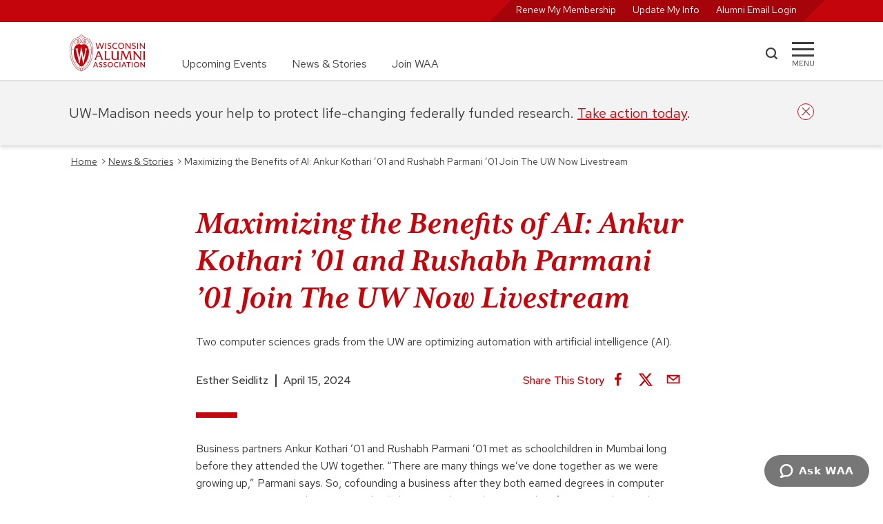

--- FILE ---
content_type: text/html; charset=UTF-8
request_url: https://www.uwalumni.com/news/maximizing-the-benefits-of-ai-ankur-kothari-01-and-rushabh-parmani-join-the-uw-now-livestream/
body_size: 46699
content:
<!DOCTYPE html><html lang="en"><head><meta charSet="utf-8"/><meta http-equiv="x-ua-compatible" content="ie=edge"/><meta name="viewport" content="width=device-width, initial-scale=1, shrink-to-fit=no"/><meta name="generator" content="Gatsby 5.13.7"/><meta data-react-helmet="true" property="og:title" content="Maximizing the Benefits of AI: Ankur Kothari ’01 and Rushabh Parmani ’01 Join The UW Now Livestream | Wisconsin Alumni Association"/><meta data-react-helmet="true" property="og:url" content="https://www.uwalumni.com/news/maximizing-the-benefits-of-ai-ankur-kothari-01-and-rushabh-parmani-join-the-uw-now-livestream/"/><meta data-react-helmet="true" property="og:image" content="https://www.uwalumni.com/static/open_graph_illus_1200x630-873260c9d2d88f4ba907c3567beeb1e7.png"/><meta data-react-helmet="true" name="twitter:card" content="summary_large_image"/><style data-href="/styles.5528378ba473f82271ec.css" data-identity="gatsby-global-css">@charset "UTF-8";html{-ms-text-size-adjust:112.5%;-webkit-text-size-adjust:112.5%;font-family:Red Hat Text}body,html{height:100%}body{-webkit-font-smoothing:antialiased;-moz-osx-font-smoothing:grayscale;background-color:#fff;margin:0;overflow-y:scroll;overflow:unset!important}article,aside,details,figcaption,figure,footer,header,main,menu,nav,section,summary{display:block}audio,canvas,progress,video{display:inline-block}audio:not([controls]){display:none;height:0}progress{vertical-align:baseline}[hidden],template{display:none}a{-webkit-text-decoration-skip:objects;background-color:transparent}a:active,a:hover{outline-width:0}abbr[title]{border-bottom:none;text-decoration:underline;-webkit-text-decoration:underline dotted;text-decoration:underline dotted}b,strong{font-weight:inherit;font-weight:500}h2 strong,h3 strong,h4 strong{font-weight:700}dfn{font-style:italic}mark{background-color:#ff0;color:#000}small{font-size:80%}sub,sup{font-size:75%;line-height:0;position:relative;vertical-align:baseline}sub{bottom:-.25em}sup{top:-.5em}img{border-style:none}svg:not(:root){overflow:hidden}code,kbd,pre,samp{font-family:monospace,monospace;font-size:1em}figure{margin:1em 40px}hr{box-sizing:content-box;height:0;overflow:visible}button,input,optgroup,select,textarea{font:inherit;margin:0}optgroup{font-weight:700}button,input{overflow:visible}button,select{text-transform:none}[type=reset],[type=submit],button,html [type=button]{-webkit-appearance:button}[type=button]::-moz-focus-inner,[type=reset]::-moz-focus-inner,[type=submit]::-moz-focus-inner,button::-moz-focus-inner{border-style:none;padding:0}[type=button]:-moz-focusring,[type=reset]:-moz-focusring,[type=submit]:-moz-focusring,button:-moz-focusring{outline:1px dotted ButtonText}fieldset{border:1px solid silver;margin:0 2px;padding:.35em .625em .75em}legend{box-sizing:border-box;color:inherit;display:table;max-width:100%;padding:0;white-space:normal}textarea{overflow:auto}[type=checkbox],[type=radio]{box-sizing:border-box;padding:0}[type=number]::-webkit-inner-spin-button,[type=number]::-webkit-outer-spin-button{height:auto}[type=search]{-webkit-appearance:textfield;outline-offset:-2px}[type=search]::-webkit-search-cancel-button,[type=search]::-webkit-search-decoration{-webkit-appearance:none}::-webkit-input-placeholder{color:inherit;opacity:.54}::-webkit-file-upload-button{-webkit-appearance:button;font:inherit}html{-webkit-text-size-adjust:100%;-ms-text-size-adjust:100%;box-sizing:border-box;font:100%/1.6em Red Hat Text;overflow-x:hidden;overflow-y:scroll}*,:after,:before{box-sizing:inherit}body{word-wrap:break-word;-ms-font-feature-settings:"kern","liga","clig","calt";font-feature-settings:"kern","liga","clig","calt";color:rgba(0,0,0,.8);font-family:Red Hat Text,-apple-system,BlinkMacSystemFont,Segoe UI,Roboto,Oxygen,Ubuntu,Cantarell,Fira Sans,Droid Sans,Helvetica Neue,sans-serif;font-kerning:normal;font-weight:400;overflow-x:hidden;position:relative}img{margin:0 0 1.45rem;max-width:100%;padding:0}h1{font-size:3rem}h1,h2{color:inherit;font-family:Red Hat Text,-apple-system,BlinkMacSystemFont,Segoe UI,Roboto,Oxygen,Ubuntu,Cantarell,Fira Sans,Droid Sans,Helvetica Neue,sans-serif;font-weight:700;line-height:1.1;margin:0 0 1.45rem;padding:0;text-rendering:optimizeLegibility}h2{font-size:1.62671rem}h3{font-size:1.38316rem}h3,h4{color:inherit;font-family:Red Hat Text,-apple-system,BlinkMacSystemFont,Segoe UI,Roboto,Oxygen,Ubuntu,Cantarell,Fira Sans,Droid Sans,Helvetica Neue,sans-serif;font-weight:700;line-height:1.1;margin:0 0 1.45rem;padding:0;text-rendering:optimizeLegibility}h4{font-size:1rem}h5{font-size:.85028rem}h5,h6{color:inherit;font-family:Red Hat Text,-apple-system,BlinkMacSystemFont,Segoe UI,Roboto,Oxygen,Ubuntu,Cantarell,Fira Sans,Droid Sans,Helvetica Neue,sans-serif;font-weight:700;line-height:1.1;margin:0 0 1.45rem;padding:0;text-rendering:optimizeLegibility}h6{font-size:.78405rem}hgroup{margin:0 0 1.45rem;padding:0}ol,ul{list-style-image:none;list-style-position:outside;margin:0 0 1.45rem 1.45rem;padding:0}dd,dl,figure,p{margin:0 0 1.45rem;padding:0}pre{word-wrap:normal;background:rgba(0,0,0,.04);border-radius:3px;font-size:.85rem;line-height:1.42;overflow:auto;padding:1.45rem}pre,table{margin:0 0 1.45rem}table{border-collapse:collapse;font-size:1rem;line-height:1.45rem;padding:0;width:100%}fieldset{margin:0;padding:0}blockquote{margin:0 1.45rem 1.45rem;padding:0}form{margin:0;padding:0}iframe,noscript{margin:0 0 1.45rem;padding:0}hr{background:rgba(0,0,0,.2);border:none;height:1px;margin:0 0 calc(1.45rem - 1px);padding:0}address{margin:0 0 1.45rem;padding:0}dt,th{font-weight:700}li{margin-bottom:.725rem}ol li,ul li{padding-left:0}li>ol,li>ul{margin-bottom:.725rem;margin-left:1.45rem;margin-top:.725rem}blockquote :last-child,li :last-child,p :last-child{margin-bottom:0}li>p{margin-bottom:.725rem}code,kbd,samp{font-size:.85rem;line-height:1.45rem}abbr,abbr[title],acronym{border-bottom:1px dotted rgba(0,0,0,.5);cursor:help}abbr[title]{text-decoration:none}td,th,thead{text-align:left}td,th{border-bottom:1px solid rgba(0,0,0,.12);padding:.725rem .96667rem calc(.725rem - 1px)}td:first-child,th:first-child{padding-left:0}td:last-child,th:last-child{padding-right:0}code,tt{background-color:rgba(0,0,0,.04);border-radius:3px;font-family:SFMono-Regular,Consolas,Roboto Mono,Droid Sans Mono,Liberation Mono,Menlo,Courier,monospace;padding:.2em 0}pre code{background:none;line-height:1.42}code:after,code:before,tt:after,tt:before{content:" ";letter-spacing:-.2em}pre code:after,pre code:before,pre tt:after,pre tt:before{content:""}.skipNavLink{color:#fff;font-size:14px;position:absolute;top:-100px;z-index:20}.skipNavLink:focus{left:8px;top:2px}.text-decoration-none{text-decoration:none}.product-card .size-full{height:auto!important;margin-bottom:-12px!important;min-height:100%;object-fit:cover;width:100%}.product-card .jumbo-img .size-full{margin-bottom:0!important}.core-column p{min-width:unset!important}@media only screen and (min-width:656px){.full-width{left:50%;margin-left:-50vw;margin-right:-50vw;position:relative;right:50%;width:100vw}}@media only screen and (max-width:656px){.skipNavLink{color:#000}.skipNavLink:focus{left:calc(50% - 32px)}}.rc-slider{border-radius:6px;height:14px;padding:5px 0;position:relative;touch-action:none;width:100%}.rc-slider,.rc-slider *{-webkit-tap-highlight-color:rgba(0,0,0,0);box-sizing:border-box}.rc-slider-rail{background-color:#e9e9e9;border-radius:6px;height:4px;position:absolute;width:100%}.rc-slider-track,.rc-slider-tracks{background-color:#abe2fb;border-radius:6px;height:4px;position:absolute}.rc-slider-track-draggable{background-clip:content-box;border-bottom:5px solid transparent;border-top:5px solid transparent;box-sizing:content-box;transform:translateY(-5px);z-index:1}.rc-slider-handle{background-color:#fff;border:2px solid #96dbfa;border-radius:50%;cursor:pointer;cursor:grab;height:14px;margin-top:-5px;opacity:.8;position:absolute;touch-action:pan-x;width:14px;z-index:1}.rc-slider-handle-dragging.rc-slider-handle-dragging.rc-slider-handle-dragging{border-color:#57c5f7;box-shadow:0 0 0 5px #96dbfa}.rc-slider-handle:focus{box-shadow:none;outline:none}.rc-slider-handle:focus-visible{border-color:#2db7f5;box-shadow:0 0 0 3px #96dbfa}.rc-slider-handle-click-focused:focus{border-color:#96dbfa;box-shadow:unset}.rc-slider-handle:hover{border-color:#57c5f7}.rc-slider-handle:active{border-color:#57c5f7;box-shadow:0 0 5px #57c5f7;cursor:grabbing}.rc-slider-mark{font-size:12px;left:0;position:absolute;top:18px;width:100%}.rc-slider-mark-text{color:#999;cursor:pointer;display:inline-block;position:absolute;text-align:center;vertical-align:middle}.rc-slider-mark-text-active{color:#666}.rc-slider-step{background:transparent;height:4px;position:absolute;width:100%}.rc-slider-dot{background-color:#fff;border:2px solid #e9e9e9;border-radius:50%;bottom:-2px;cursor:pointer;height:8px;position:absolute;vertical-align:middle;width:8px}.rc-slider-dot-active{border-color:#96dbfa}.rc-slider-dot-reverse{margin-right:-4px}.rc-slider-disabled{background-color:#e9e9e9}.rc-slider-disabled .rc-slider-track{background-color:#ccc}.rc-slider-disabled .rc-slider-dot,.rc-slider-disabled .rc-slider-handle{background-color:#fff;border-color:#ccc;box-shadow:none;cursor:not-allowed}.rc-slider-disabled .rc-slider-dot,.rc-slider-disabled .rc-slider-mark-text{cursor:not-allowed!important}.rc-slider-vertical{height:100%;padding:0 5px;width:14px}.rc-slider-vertical .rc-slider-rail{height:100%;width:4px}.rc-slider-vertical .rc-slider-track{bottom:0;left:5px;width:4px}.rc-slider-vertical .rc-slider-track-draggable{border-bottom:0;border-left:5px solid transparent;border-right:5px solid transparent;border-top:0;transform:translateX(-5px)}.rc-slider-vertical .rc-slider-handle{margin-left:-5px;margin-top:0;position:absolute;touch-action:pan-y;z-index:1}.rc-slider-vertical .rc-slider-mark{height:100%;left:18px;top:0}.rc-slider-vertical .rc-slider-step{height:100%;width:4px}.rc-slider-vertical .rc-slider-dot{margin-left:-2px}.rc-slider-tooltip-zoom-down-appear,.rc-slider-tooltip-zoom-down-enter,.rc-slider-tooltip-zoom-down-leave{animation-duration:.3s;animation-fill-mode:both;animation-play-state:paused;display:block!important}.rc-slider-tooltip-zoom-down-appear.rc-slider-tooltip-zoom-down-appear-active,.rc-slider-tooltip-zoom-down-enter.rc-slider-tooltip-zoom-down-enter-active{animation-name:rcSliderTooltipZoomDownIn;animation-play-state:running}.rc-slider-tooltip-zoom-down-leave.rc-slider-tooltip-zoom-down-leave-active{animation-name:rcSliderTooltipZoomDownOut;animation-play-state:running}.rc-slider-tooltip-zoom-down-appear,.rc-slider-tooltip-zoom-down-enter{animation-timing-function:cubic-bezier(.23,1,.32,1);transform:scale(0)}.rc-slider-tooltip-zoom-down-leave{animation-timing-function:cubic-bezier(.755,.05,.855,.06)}@keyframes rcSliderTooltipZoomDownIn{0%{opacity:0;transform:scale(0);transform-origin:50% 100%}to{transform:scale(1);transform-origin:50% 100%}}@keyframes rcSliderTooltipZoomDownOut{0%{transform:scale(1);transform-origin:50% 100%}to{opacity:0;transform:scale(0);transform-origin:50% 100%}}.rc-slider-tooltip{left:-9999px;position:absolute;top:-9999px;visibility:visible}.rc-slider-tooltip,.rc-slider-tooltip *{-webkit-tap-highlight-color:rgba(0,0,0,0);box-sizing:border-box}.rc-slider-tooltip-hidden{display:none}.rc-slider-tooltip-placement-top{padding:4px 0 8px}.rc-slider-tooltip-inner{background-color:#6c6c6c;border-radius:6px;box-shadow:0 0 4px #d9d9d9;color:#fff;font-size:12px;height:24px;line-height:1;min-width:24px;padding:6px 2px;text-align:center;text-decoration:none}.rc-slider-tooltip-arrow{border-color:transparent;border-style:solid;height:0;position:absolute;width:0}.rc-slider-tooltip-placement-top .rc-slider-tooltip-arrow{border-top-color:#6c6c6c;border-width:4px 4px 0;bottom:4px;left:50%;margin-left:-4px}:root{--PhoneInput-color--focus:#03b2cb;--PhoneInputInternationalIconPhone-opacity:0.8;--PhoneInputInternationalIconGlobe-opacity:0.65;--PhoneInputCountrySelect-marginRight:0.35em;--PhoneInputCountrySelectArrow-width:0.3em;--PhoneInputCountrySelectArrow-marginLeft:var(--PhoneInputCountrySelect-marginRight);--PhoneInputCountrySelectArrow-borderWidth:1px;--PhoneInputCountrySelectArrow-opacity:0.45;--PhoneInputCountrySelectArrow-color:currentColor;--PhoneInputCountrySelectArrow-color--focus:var(--PhoneInput-color--focus);--PhoneInputCountrySelectArrow-transform:rotate(45deg);--PhoneInputCountryFlag-aspectRatio:1.5;--PhoneInputCountryFlag-height:1em;--PhoneInputCountryFlag-borderWidth:1px;--PhoneInputCountryFlag-borderColor:rgba(0,0,0,.5);--PhoneInputCountryFlag-borderColor--focus:var(--PhoneInput-color--focus);--PhoneInputCountryFlag-backgroundColor--loading:rgba(0,0,0,.1)}.PhoneInput{align-items:center;display:flex}.PhoneInputInput{flex:1 1;min-width:0}.PhoneInputCountryIcon{height:var(--PhoneInputCountryFlag-height);width:calc(var(--PhoneInputCountryFlag-height)*var(--PhoneInputCountryFlag-aspectRatio))}.PhoneInputCountryIcon--square{width:var(--PhoneInputCountryFlag-height)}.PhoneInputCountryIcon--border{background-color:var(--PhoneInputCountryFlag-backgroundColor--loading);box-shadow:0 0 0 var(--PhoneInputCountryFlag-borderWidth) var(--PhoneInputCountryFlag-borderColor),inset 0 0 0 var(--PhoneInputCountryFlag-borderWidth) var(--PhoneInputCountryFlag-borderColor)}.PhoneInputCountryIconImg{display:block;height:100%;width:100%}.PhoneInputInternationalIconPhone{opacity:var(--PhoneInputInternationalIconPhone-opacity)}.PhoneInputInternationalIconGlobe{opacity:var(--PhoneInputInternationalIconGlobe-opacity)}.PhoneInputCountry{align-items:center;align-self:stretch;display:flex;margin-right:var(--PhoneInputCountrySelect-marginRight);position:relative}.PhoneInputCountrySelect{border:0;cursor:pointer;height:100%;left:0;opacity:0;position:absolute;top:0;width:100%;z-index:1}.PhoneInputCountrySelect[disabled],.PhoneInputCountrySelect[readonly]{cursor:default}.PhoneInputCountrySelectArrow{border-bottom-width:var(--PhoneInputCountrySelectArrow-borderWidth);border-color:var(--PhoneInputCountrySelectArrow-color);border-left-width:0;border-right-width:var(--PhoneInputCountrySelectArrow-borderWidth);border-style:solid;border-top-width:0;content:"";display:block;height:var(--PhoneInputCountrySelectArrow-width);margin-left:var(--PhoneInputCountrySelectArrow-marginLeft);opacity:var(--PhoneInputCountrySelectArrow-opacity);transform:var(--PhoneInputCountrySelectArrow-transform);width:var(--PhoneInputCountrySelectArrow-width)}.PhoneInputCountrySelect:focus+.PhoneInputCountryIcon+.PhoneInputCountrySelectArrow{color:var(--PhoneInputCountrySelectArrow-color--focus);opacity:1}.PhoneInputCountrySelect:focus+.PhoneInputCountryIcon--border{box-shadow:0 0 0 var(--PhoneInputCountryFlag-borderWidth) var(--PhoneInputCountryFlag-borderColor--focus),inset 0 0 0 var(--PhoneInputCountryFlag-borderWidth) var(--PhoneInputCountryFlag-borderColor--focus)}.PhoneInputCountrySelect:focus+.PhoneInputCountryIcon .PhoneInputInternationalIconGlobe{color:var(--PhoneInputCountrySelectArrow-color--focus);opacity:1}.slick-slider{-webkit-touch-callout:none;-webkit-tap-highlight-color:transparent;box-sizing:border-box;touch-action:pan-y;-webkit-user-select:none;user-select:none;-khtml-user-select:none}.slick-list,.slick-slider{display:block;position:relative}.slick-list{margin:0;overflow:hidden;padding:0}.slick-list:focus{outline:none}.slick-list.dragging{cursor:pointer;cursor:hand}.slick-slider .slick-list,.slick-slider .slick-track{transform:translateZ(0)}.slick-track{display:block;left:0;margin-left:auto;margin-right:auto;position:relative;top:0}.slick-track:after,.slick-track:before{content:"";display:table}.slick-track:after{clear:both}.slick-loading .slick-track{visibility:hidden}.slick-slide{display:none;float:left;height:100%;min-height:1px}[dir=rtl] .slick-slide{float:right}.slick-slide img{display:block}.slick-slide.slick-loading img{display:none}.slick-slide.dragging img{pointer-events:none}.slick-initialized .slick-slide{display:block}.slick-loading .slick-slide{visibility:hidden}.slick-vertical .slick-slide{border:1px solid transparent;display:block;height:auto}.slick-arrow.slick-hidden{display:none}.slick-loading .slick-list{background:#fff url([data-uri]) 50% no-repeat}@font-face{font-family:slick;font-style:normal;font-weight:400;src:url([data-uri]);src:url([data-uri]?#iefix) format("embedded-opentype"),url([data-uri]) format("woff"),url([data-uri]) format("truetype"),url([data-uri]#slick) format("svg")}.slick-next,.slick-prev{border:none;cursor:pointer;display:block;font-size:0;height:20px;line-height:0;padding:0;position:absolute;top:50%;transform:translateY(-50%);width:20px}.slick-next,.slick-next:focus,.slick-next:hover,.slick-prev,.slick-prev:focus,.slick-prev:hover{background:transparent;color:transparent;outline:none}.slick-next:focus:before,.slick-next:hover:before,.slick-prev:focus:before,.slick-prev:hover:before{opacity:1}.slick-next.slick-disabled:before,.slick-prev.slick-disabled:before{opacity:.25}.slick-next:before,.slick-prev:before{-webkit-font-smoothing:antialiased;-moz-osx-font-smoothing:grayscale;color:#fff;font-family:slick;font-size:20px;line-height:1;opacity:.75}.slick-prev{left:-25px}[dir=rtl] .slick-prev{left:auto;right:-25px}.slick-prev:before{content:"←"}[dir=rtl] .slick-prev:before{content:"→"}.slick-next{right:-25px}[dir=rtl] .slick-next{left:-25px;right:auto}.slick-next:before{content:"→"}[dir=rtl] .slick-next:before{content:"←"}.slick-dotted.slick-slider{margin-bottom:30px}.slick-dots{bottom:-25px;display:block;list-style:none;margin:0;padding:0;position:absolute;text-align:center;width:100%}.slick-dots li{display:inline-block;margin:0 5px;padding:0;position:relative}.slick-dots li,.slick-dots li button{cursor:pointer;height:20px;width:20px}.slick-dots li button{background:transparent;border:0;color:transparent;display:block;font-size:0;line-height:0;outline:none;padding:5px}.slick-dots li button:focus,.slick-dots li button:hover{outline:none}.slick-dots li button:focus:before,.slick-dots li button:hover:before{opacity:1}.slick-dots li button:before{-webkit-font-smoothing:antialiased;-moz-osx-font-smoothing:grayscale;color:#000;content:"•";font-family:slick;font-size:6px;height:20px;left:0;line-height:20px;opacity:.25;position:absolute;text-align:center;top:0;width:20px}.slick-dots li.slick-active button:before{color:#000;opacity:.75}.slick-slider{margin-bottom:2.5rem;overflow-x:hidden}.slick-list{overflow:visible}.slick-slide{padding:0 12px}.heroCarousel .slick-slide{padding:0}.slick-arrow{display:none!important;z-index:1001}.slick-prev{left:0}.slick-next:before,.slick-prev:before{background-color:#fff;color:#c5050c;font-size:2rem}.slick-dots{bottom:0;margin:40px auto;position:relative}.slick-next{right:16px}.slick-dots li button:before{color:#777;font-size:11px}.slick-dots.carousel-dots li button:before{color:#fff;font-size:11px;opacity:1}.slick-dots li.slick-active button:before{color:#c5050c;font-size:13px}.slick-slider{margin-bottom:0}.slick-track{display:flex!important}.slick-slide{height:inherit!important}.slick-slide>div,.slick-slide>div>div{height:100%!important}.carousel-dots{bottom:64px;left:50%;position:absolute;transform:translateX(-50%)}@media screen and (min-width:936px){.slick-arrow{display:block!important}.slick-dots:not(.carousel-dots){display:none!important}}</style><style>.gatsby-image-wrapper{position:relative;overflow:hidden}.gatsby-image-wrapper picture.object-fit-polyfill{position:static!important}.gatsby-image-wrapper img{bottom:0;height:100%;left:0;margin:0;max-width:none;padding:0;position:absolute;right:0;top:0;width:100%;object-fit:cover}.gatsby-image-wrapper [data-main-image]{opacity:0;transform:translateZ(0);transition:opacity .25s linear;will-change:opacity}.gatsby-image-wrapper-constrained{display:inline-block;vertical-align:top}</style><noscript><style>.gatsby-image-wrapper noscript [data-main-image]{opacity:1!important}.gatsby-image-wrapper [data-placeholder-image]{opacity:0!important}</style></noscript><script type="module">const e="undefined"!=typeof HTMLImageElement&&"loading"in HTMLImageElement.prototype;e&&document.body.addEventListener("load",(function(e){const t=e.target;if(void 0===t.dataset.mainImage)return;if(void 0===t.dataset.gatsbyImageSsr)return;let a=null,n=t;for(;null===a&&n;)void 0!==n.parentNode.dataset.gatsbyImageWrapper&&(a=n.parentNode),n=n.parentNode;const o=a.querySelector("[data-placeholder-image]"),r=new Image;r.src=t.currentSrc,r.decode().catch((()=>{})).then((()=>{t.style.opacity=1,o&&(o.style.opacity=0,o.style.transition="opacity 500ms linear")}))}),!0);</script><title data-react-helmet="true">Maximizing the Benefits of AI: Ankur Kothari ’01 and Rushabh Parmani ’01 Join The UW Now Livestream | Wisconsin Alumni Association</title><link data-react-helmet="true" rel="canonical" href="https://www.uwalumni.com/news/maximizing-the-benefits-of-ai-ankur-kothari-01-and-rushabh-parmani-join-the-uw-now-livestream/"/><link rel="preconnect" href="https://use.typekit.net" crossorigin="true"/><link rel="preconnect" href="https://cloud.typography.com" crossorigin="true"/><link rel="stylesheet" href="https://fonts.googleapis.com/css2?family=Red+Hat+Text:ital,wght@0,300..700;1,300..700&amp;display=swap"/><link rel="stylesheet" href="https://fonts.googleapis.com/css2?family=Red+Hat+Display:ital,wght@0,300..900;1,300..900&amp;display=swap"/><link rel="stylesheet" href="https://use.typekit.net/suj0sae.css"/><script>
    window.zESettings = JSON.parse('{"webWidget":{"contactForm":{"title":{"*":"Ask WAA"},"ticketForms":[{"id":1260806265410}],"fields":[{"id":"subject","prefill":{"*":"WAA Support"}}]},"chat":{"departments":{"enabled":["WAA Customer Service"],"select":"WAA Customer Service"},"title":{"*":"Ask WAA"},"prechatForm":{"greeting":{"*":"Looking for answers? Check out our FAQ page (uwalumni.com/go/faq) or fill out the form below and we’ll get you connected with a live customer service team member to help you."}}},"launcher":{"chatLabel":{"*":"Ask WAA"},"label":{"*":"Ask WAA"}},"helpCenter":{"suppress":true},"answerBot":{"suppress":true}}}');
  </script><script id="ze-snippet" src="https://static.zdassets.com/ekr/snippet.js?key=2c7fd0b6-01bb-485c-8353-3e64943b764f"></script><script>window.dataLayer = window.dataLayer || [];window.dataLayer.push({"platform":"gatsby"}); (function(w,d,s,l,i){w[l]=w[l]||[];w[l].push({'gtm.start': new Date().getTime(),event:'gtm.js'});var f=d.getElementsByTagName(s)[0], j=d.createElement(s),dl=l!='dataLayer'?'&l='+l:'';j.async=true;j.src= 'https://www.googletagmanager.com/gtm.js?id='+i+dl+'&gtm_auth=23M1DvbFZez0FRrm1LV4wQ&gtm_preview=env-1&gtm_cookies_win=x';f.parentNode.insertBefore(j,f); })(window,document,'script','dataLayer', 'GTM-N733JCS');</script><style data-styled="" data-styled-version="5.3.11">.dytbyZ{position:relative;border-bottom:2px solid #E0E0E0;}/*!sc*/
.dytbyZ.sticky{position:-webkit-sticky;position:sticky;height:116px;}/*!sc*/
.dytbyZ.open{border-bottom:none;}/*!sc*/
.dytbyZ.open .mainnav .uberNav{display:none;}/*!sc*/
.dytbyZ.noborder{border-color:transparent;}/*!sc*/
.dytbyZ .mainnav{width:100%;height:84px;padding:1.125rem 0;}/*!sc*/
.dytbyZ .mainnav .inner{display:grid;grid-template-columns:112px auto 100px 32px;}/*!sc*/
@media screen and (min-width:656px){.dytbyZ .mainnav .inner{grid-template-columns:112px auto 60px 32px;}}/*!sc*/
.dytbyZ .mainnav .uberNav{display:none;margin:0 0 0 3.25rem;font-size:1rem;}/*!sc*/
@media screen and (min-width:768px){.dytbyZ .mainnav .uberNav{display:-webkit-box;display:-webkit-flex;display:-ms-flexbox;display:flex;height:100%;}.dytbyZ .mainnav .uberNav li{display:-webkit-box;display:-webkit-flex;display:-ms-flexbox;display:flex;-webkit-align-self:flex-end;-ms-flex-item-align:end;align-self:flex-end;padding-right:2.25rem;margin:0;}.dytbyZ .mainnav .uberNav li:last-child{padding:0;}.dytbyZ .mainnav .uberNav a{-webkit-text-decoration:none;text-decoration:none;color:#3C3C3C;}.dytbyZ .mainnav .uberNav a:hover{color:#A5050A;-webkit-text-decoration:underline;text-decoration:underline;}}/*!sc*/
.dytbyZ .__rednav{display:none;position:relative;width:100%;color:#FFF;background-color:#c5050c;height:32px;text-align:right;padding:0;font-size:0.875rem;-webkit-transition:all ease 0.35s;transition:all ease 0.35s;}/*!sc*/
.dytbyZ .__rednav ul{position:relative;display:inline-block;background:transparent;background-color:#A5050A;-webkit-transform:skew(135deg);-ms-transform:skew(135deg);transform:skew(135deg);margin:0;height:100%;padding:0 1.5rem;padding-top:2px;}/*!sc*/
.dytbyZ .__rednav ul li{display:inline-block;height:100%;padding-right:1.5rem;text-align:right;margin:0;-webkit-transform:skew(45deg);-ms-transform:skew(45deg);transform:skew(45deg);}/*!sc*/
.dytbyZ .__rednav ul li:last-child{padding:0;}/*!sc*/
.dytbyZ .__rednav ul li a{color:#FFF;-webkit-text-decoration:none;text-decoration:none;}/*!sc*/
.dytbyZ .__rednav ul li a:hover{-webkit-text-decoration:underline;text-decoration:underline;}/*!sc*/
@media screen and (min-width:656px){.dytbyZ .__rednav{display:block;}}/*!sc*/
.dytbyZ .__rednav.suppress{background-color:#E0E0E0;}/*!sc*/
.dytbyZ .__rednav.suppress ul{color:#F3F3F3;background-color:#F3F3F3;}/*!sc*/
.dytbyZ .__rednav.suppress ul a{color:#F3F3F3;}/*!sc*/
.dytbyZ .inner{height:100%;width:90%;margin:0 auto;}/*!sc*/
@media screen and (min-width:1200px){.dytbyZ .inner{width:1080px;}}/*!sc*/
.dytbyZ .logo{width:112px;height:54px;}/*!sc*/
.dytbyZ .logo img:hover{-webkit-transform:scale(1.05);-ms-transform:scale(1.05);transform:scale(1.05);}/*!sc*/
.dytbyZ .search{width:43px;display:-webkit-box;display:-webkit-flex;display:-ms-flexbox;display:flex;-webkit-align-items:center;-webkit-box-align:center;-ms-flex-align:center;align-items:center;}/*!sc*/
@media screen and (min-width:656px){}/*!sc*/
.dytbyZ .search a{display:block;width:19px;height:19px;margin-bottom:4px;background-color:#3C3C3C;-webkit-mask:url([data-uri]);mask:url([data-uri]);}/*!sc*/
.dytbyZ .search a:hover{background-color:#c5050c;cursor:pointer;}/*!sc*/
.dytbyZ .menu{width:32px;display:block;-webkit-align-items:center;-webkit-box-align:center;-ms-flex-align:center;align-items:center;padding-top:20px;cursor:pointer;}/*!sc*/
.dytbyZ .menu span{display:block;background-color:#3C3C3C;height:3px;-webkit-transition:all 0.3s linear;transition:all 0.3s linear;-webkit-align-self:center;-ms-flex-item-align:center;align-self:center;position:relative;-webkit-transform:inherit;-ms-transform:inherit;transform:inherit;}/*!sc*/
.dytbyZ .menu span::before,.dytbyZ .menu span::after{width:32px;height:3px;background-color:#3C3C3C;content:"";position:absolute;-webkit-transition:all 0.3s linear;transition:all 0.3s linear;}/*!sc*/
.dytbyZ .menu span::before{-webkit-transform:rotate(0deg);-ms-transform:rotate(0deg);transform:rotate(0deg);top:-9px;}/*!sc*/
.dytbyZ .menu span::after{opacity:1;-webkit-transform:rotate(0deg);-ms-transform:rotate(0deg);transform:rotate(0deg);top:9px;}/*!sc*/
.dytbyZ .menu div{font-size:0.688rem;margin-top:7px;text-transform:uppercase;display:block;text-align:center;white-space:nowrap;}/*!sc*/
.dytbyZ .menu:hover span{background-color:#c5050c;}/*!sc*/
.dytbyZ .menu:hover span::before,.dytbyZ .menu:hover span::after{background-color:#c5050c;}/*!sc*/
.dytbyZ .menu:hover div{color:#c5050c;}/*!sc*/
.dytbyZ .menu:active span{background-color:#A5050A;}/*!sc*/
.dytbyZ .menu:active span::before,.dytbyZ .menu:active span::after{background-color:#A5050A;}/*!sc*/
.dytbyZ .menu:active div{color:#A5050A;}/*!sc*/
.dytbyZ .menu.open{width:36px;height:36px;margin-top:10px;border:2px solid #c5050c;border-radius:50%;overflow:hidden;z-index:25;}/*!sc*/
.dytbyZ .menu.open span{top:-5px;left:4px;width:24px;-webkit-transform:rotate(-45deg);-ms-transform:rotate(-45deg);transform:rotate(-45deg);background-color:#c5050c;}/*!sc*/
.dytbyZ .menu.open span::before,.dytbyZ .menu.open span::after{width:24px;}/*!sc*/
.dytbyZ .menu.open span::before{background-color:#c5050c;-webkit-transform:rotate(-90deg) translate(-10px,0px);-ms-transform:rotate(-90deg) translate(-10px,0px);transform:rotate(-90deg) translate(-10px,0px);top:-10px;}/*!sc*/
.dytbyZ .menu.open span::after{background-color:#c5050c;opacity:0;-webkit-transform:rotate(90deg);-ms-transform:rotate(90deg);transform:rotate(90deg);top:10px;}/*!sc*/
.dytbyZ .menu.open div{display:none;}/*!sc*/
.dytbyZ .overflow{overflow:scroll;white-space:nowrap;-webkit-overflow-scrolling:touch;padding-bottom:50px;}/*!sc*/
data-styled.g16[id="StyledHeader-sc-att0s-0"]{content:"dytbyZ,"}/*!sc*/
.dyjQpm{padding:1.5rem 2.8125rem;max-width:900px;margin:0 auto;}/*!sc*/
.dyjQpm div{margin-bottom:0.5em;}/*!sc*/
data-styled.g20[id="Copyright__StyledCopyright-sc-df11c-0"]{content:"dyjQpm,"}/*!sc*/
.eEzkPO{margin:0;position:relative;width:100%;display:-webkit-box;display:-webkit-flex;display:-ms-flexbox;display:flex;-webkit-align-items:left;-webkit-box-align:left;-ms-flex-align:left;align-items:left;border-bottom:1px solid #FFF;margin-bottom:1.5em;padding-bottom:1.5rem;}/*!sc*/
@media screen and (min-width:768px){.eEzkPO{-webkit-align-items:center;-webkit-box-align:center;-ms-flex-align:center;align-items:center;max-width:216px;}}/*!sc*/
.eEzkPO img{margin:0 auto;width:73px;height:73px;}/*!sc*/
@media screen and (min-width:768px){.eEzkPO img{margin:0;}}/*!sc*/
data-styled.g21[id="Footer__StyledCrest-sc-1umw7g6-0"]{content:"eEzkPO,"}/*!sc*/
.bTNPNk{font-size:0.875rem;background-color:#c5050c;color:#FFF;position:relative;overflow:hidden;clear:left;}/*!sc*/
.bTNPNk .footer--social{display:-webkit-box;display:-webkit-flex;display:-ms-flexbox;display:flex;margin-top:1.5rem;z-index:1;}/*!sc*/
.bTNPNk .footer--social li{display:block;width:1.5rem;height:1.5rem;margin:0 1rem 0 0;}/*!sc*/
.bTNPNk .footer--social li a{display:block;width:1.5rem;height:1.5rem;background-color:#FFF;}/*!sc*/
.bTNPNk .footer--social li a:hover{-webkit-transform:scale(1.1);-ms-transform:scale(1.1);transform:scale(1.1);}/*!sc*/
.bTNPNk .footer--social li a:active{-webkit-transform:scale(1);-ms-transform:scale(1);transform:scale(1);}/*!sc*/
.bTNPNk .footer--social li a.fb{-webkit-mask:url([data-uri]);mask:url([data-uri]);}/*!sc*/
.bTNPNk .footer--social li a.tw{-webkit-mask:url([data-uri]);mask:url([data-uri]);}/*!sc*/
.bTNPNk .footer--social li a.ig{-webkit-mask:url([data-uri]);mask:url([data-uri]);}/*!sc*/
.bTNPNk .footer--social li a.wc{-webkit-mask:url([data-uri]);mask:url([data-uri]);}/*!sc*/
.bTNPNk .footer--social li a.yt{-webkit-mask:url([data-uri]);mask:url([data-uri]);}/*!sc*/
.bTNPNk .footer--social li a.li{-webkit-mask:url([data-uri]);mask:url([data-uri]);}/*!sc*/
.bTNPNk .footer--inner{max-width:972px;margin:0 auto;padding:2.25rem 2.25rem 0;}/*!sc*/
@media screen and (min-width:768px){.bTNPNk .footer--inner{padding:3rem 3rem 0;}}/*!sc*/
.bTNPNk .footer--border{border-bottom:1px solid #FFF;width:100%;margin:0 auto;max-width:400px;z-index:1;}/*!sc*/
@media screen and (min-width:768px){.bTNPNk .footer--border{width:auto;max-width:900px;display:-webkit-box;display:-webkit-flex;display:-ms-flexbox;display:flex;-webkit-box-pack:space-around;-webkit-justify-content:space-around;-ms-flex-pack:space-around;justify-content:space-around;padding-bottom:3.625rem;}}/*!sc*/
.bTNPNk .footer__column{-webkit-box-flex:1;-webkit-flex-grow:1;-ms-flex-positive:1;flex-grow:1;width:100%;margin:0 auto 1.5rem;margin-right:12px;max-width:400px;z-index:10;}/*!sc*/
@media screen and (min-width:768px){.bTNPNk .footer__column{width:auto;max-width:auto;margin-bottom:0px;}}/*!sc*/
.bTNPNk .footer__column .footer--social{-webkit-box-pack:center;-webkit-justify-content:center;-ms-flex-pack:center;justify-content:center;border-bottom:1px solid #FFF;padding-bottom:1.5rem;}/*!sc*/
@media screen and (min-width:768px){.bTNPNk .footer__column .footer--social{display:none;}}/*!sc*/
@media screen and (min-width:768px){.bTNPNk .footer__column.footer__column--first{-webkit-box-flex:2;-webkit-flex-grow:2;-ms-flex-positive:2;flex-grow:2;}}/*!sc*/
.bTNPNk .footer__column.footer__column--first .nav-section{display:none;}/*!sc*/
@media screen and (min-width:768px){.bTNPNk .footer__column.footer__column--first .nav-section{display:block;}}/*!sc*/
.bTNPNk .footer__column:last-child{margin-bottom:0;border-top:1px solid #FFF;padding-top:1.5rem;}/*!sc*/
@media screen and (min-width:768px){.bTNPNk .footer__column:last-child{border-bottom:none;border-top:none;padding-top:0;display:none;}}/*!sc*/
.bTNPNk .footer-menu__title{text-transform:uppercase;font-weight:500;font-size:0.875rem;}/*!sc*/
.bTNPNk p{max-width:140px;margin:0 0 2em;}/*!sc*/
.bTNPNk p span{display:block;}/*!sc*/
.bTNPNk ul{padding:0;margin:0;margin-bottom:1.25rem;}/*!sc*/
.bTNPNk li{list-style-type:none;margin:0;padding-bottom:4px;line-height:1.125rem;font-size:0.875rem;}/*!sc*/
.bTNPNk a{-webkit-text-decoration:none;text-decoration:none;color:#FFF;}/*!sc*/
.bTNPNk a:hover{-webkit-text-decoration:underline;text-decoration:underline;}/*!sc*/
.bTNPNk .external-link{font-weight:500;margin-bottom:1.5rem;line-height:1rem;}/*!sc*/
@media screen and (min-width:768px){.bTNPNk .external-link:last-child{margin-bottom:0;}}/*!sc*/
.bTNPNk .footer--bottom{position:relative;max-width:400px;margin:0 auto;display:-webkit-box;display:-webkit-flex;display:-ms-flexbox;display:flex;-webkit-box-pack:justify;-webkit-justify-content:space-between;-ms-flex-pack:justify;justify-content:space-between;z-index:1;}/*!sc*/
.bTNPNk .footer--bottom .footer--social{display:none;}/*!sc*/
@media screen and (min-width:768px){.bTNPNk .footer--bottom .footer--social{display:-webkit-box;display:-webkit-flex;display:-ms-flexbox;display:flex;}}/*!sc*/
.bTNPNk .footer--bottom:after{position:absolute;bottom:0;left:375px;height:600px;width:200px;content:'';background-color:#A5050A !important;opacity:.5;-webkit-transform:skew(135deg);-ms-transform:skew(135deg);transform:skew(135deg);z-index:0;}/*!sc*/
@media screen and (min-width:768px){.bTNPNk .footer--bottom{max-width:972px;padding-left:3rem;padding-right:3rem;}.bTNPNk .footer--bottom:after{position:absolute;bottom:0;left:905px;height:600px;width:200px;content:'';background-color:#A5050A !important;opacity:.5;-webkit-transform:skew(135deg);-ms-transform:skew(135deg);transform:skew(135deg);z-index:0;}}/*!sc*/
.bTNPNk .footer--copy{margin:0px;padding-left:0px;z-index:1;}/*!sc*/
data-styled.g23[id="Footer__StyledFooter-sc-1umw7g6-2"]{content:"bTNPNk,"}/*!sc*/
.ixYcTu{width:100%;padding:2rem 0;position:absolute;top:86px;box-shadow:rgba(0,0,0,0.1) 0 5px 4px;z-index:10;background-color:#F3F3F3;}/*!sc*/
.ixYcTu .alertContentWrap{width:88%;margin:0 auto;max-width:1080px;position:relative;}/*!sc*/
.ixYcTu .alertcontent{padding-right:32px;}/*!sc*/
.ixYcTu h1,.ixYcTu h2,.ixYcTu h3,.ixYcTu h4,.ixYcTu h5,.ixYcTu h6{margin:0 8px 12px 0;padding:0;color:#C5050C;font-size:1.5rem;line-height:1.875rem;font-family:mrs-eaves-xl-serif,serif;font-style:italic;font-weight:900;}/*!sc*/
.ixYcTu p{margin:0;font-size:1.125rem;line-height:1.625rem;color:#3C3C3C;}/*!sc*/
.ixYcTu a{color:#C5050C;}/*!sc*/
@media screen and (min-width:656px){.ixYcTu{top:118px;}.ixYcTu .alertContentWrap{width:90%;}.ixYcTu .alertcontent{padding-right:48px;}.ixYcTu h1,.ixYcTu h2,.ixYcTu h3,.ixYcTu h4,.ixYcTu h5,.ixYcTu h6{font-size:2.25rem;line-height:2.625rem;}.ixYcTu p{margin:0;font-size:1.25rem;line-height:1.75rem;color:#3C3C3C;}}/*!sc*/
.ixYcTu .closeAlertBtn{width:24px;height:24px;border:1px solid #c5050c;border-radius:50%;background-color:white;top:0;right:0;position:absolute;}/*!sc*/
.ixYcTu .closeAlertBtn:hover{cursor:pointer;}/*!sc*/
.ixYcTu .closeAlertBtn:before{content:'';-webkit-transform:rotate(-45deg) translate(-8.5px,13px);-ms-transform:rotate(-45deg) translate(-8.5px,13px);-webkit-transform:rotate(-45deg) translate(-8.5px,13px);-ms-transform:rotate(-45deg) translate(-8.5px,13px);transform:rotate(-45deg) translate(-8.5px,13px);width:16px;height:1px;background-color:#c5050c;position:absolute;top:-5px;left:0px;}/*!sc*/
.ixYcTu .closeAlertBtn:after{content:'';-webkit-transform:rotate(45deg) translate(-8px,-13px);-ms-transform:rotate(45deg) translate(-8px,-13px);-webkit-transform:rotate(45deg) translate(-8px,-13px);-ms-transform:rotate(45deg) translate(-8px,-13px);transform:rotate(45deg) translate(-8px,-13px);width:16px;height:1px;background-color:#c5050c;position:absolute;bottom:-4px;left:0px;}/*!sc*/
data-styled.g25[id="Alert__StyledMarketingInterruptor-sc-1enlwlj-1"]{content:"ixYcTu,"}/*!sc*/
.hMGttC{text-align:left;width:100%;max-width:300px;margin-left:auto;margin-right:auto;}/*!sc*/
.hMGttC .has-text-align-center{text-align:center;}/*!sc*/
.hMGttC .has-text-align-left{text-align:left;}/*!sc*/
.hMGttC .has-text-align-right{text-align:right;}/*!sc*/
@media screen and (min-width:656px){.hMGttC{max-width:536px;padding-left:0;padding-right:0;margin-left:auto;margin-right:auto;}}/*!sc*/
@media screen and (min-width:1200px){.hMGttC{margin-left:0;max-width:712px;}}/*!sc*/
.hMGttC > p.button{margin:2.5rem 0;}/*!sc*/
.hMGttC > p.button a{display:inline-block;width:100%;min-width:6.5rem;background-color:#c5050c;font-family:Red Hat Text;font-style:normal;font-size:1rem;line-height:1.625rem;font-weight:500;color:#FFF;padding:1rem;text-align:center;text-transform:uppercase;-webkit-text-decoration:none;text-decoration:none;margin:1.5rem 0 0;width:100%;position:relative;}/*!sc*/
.hMGttC > p.button a:first-of-type{margin-top:0;}/*!sc*/
.hMGttC > p.button a:last-of-type{margin-right:0;}/*!sc*/
.hMGttC > p.button a:hover{background-color:#A5050A;box-shadow:4px 4px 6px rgba(0,0,0,0.2);}/*!sc*/
.hMGttC > p.button a:active{background-color:#777777;}/*!sc*/
@media screen and (min-width:656px){.hMGttC > p.button a{width:auto;margin-right:1.5rem;}.hMGttC > p.button a--fullwidth{width:100%;}}/*!sc*/
.hMGttC > p.button a--bgimage{border:1px solid #FFF;background-color:transparent;}/*!sc*/
.hMGttC > p.button a--bgimage:hover{background-color:#777777;}/*!sc*/
.hMGttC > p.button a--bgimage:active{color:#777777;background-color:#FFF;}/*!sc*/
.hMGttC > p.button a--alt,.hMGttC > p.button a.alt{color:#c5050c;background-color:#FFF;}/*!sc*/
.hMGttC > p.button a--alt:hover,.hMGttC > p.button a.alt:hover{color:#FFF;background-color:#c5050c;}/*!sc*/
.hMGttC > p.button a--alt:active,.hMGttC > p.button a.alt:active{color:#777777;background-color:#E0E0E0;}/*!sc*/
.hMGttC > p.button a--altborder,.hMGttC > p.button a.altborder{border:1px solid #c5050c;}/*!sc*/
.hMGttC > p.button a--altborder:active,.hMGttC > p.button a.altborder:active{border:1px solid #777777;}/*!sc*/
.hMGttC > p.button a--disabled{pointer-events:none;cursor:default;color:#FFF;background-color:#949494;}/*!sc*/
@media screen and (min-width:1200px){.hMGttC > p.button a{width:50%;}}/*!sc*/
.hMGttC > p.button a:after{position:absolute;bottom:38%;left:calc(50% + 2.125rem);width:0.75rem;height:0.75rem;background-color:#FFF;-webkit-mask-image:url([data-uri]);-webkit-mask:url([data-uri]) no-repeat;mask:url([data-uri]) no-repeat;content:'';}/*!sc*/
.hMGttC > h2,.hMGttC > h3,.hMGttC .core-freeform h2,.hMGttC .core-freeform h3{font-family:mrs-eaves-xl-serif,serif;font-weight:bold;font-style:italic;color:#c5050c;}/*!sc*/
.hMGttC > h2,.hMGttC .core-freeform h2{font-size:2rem;line-height:2.375rem;margin-bottom:2rem;margin-top:2rem;}/*!sc*/
@media screen and (min-width:656px){.hMGttC > h2,.hMGttC .core-freeform h2{font-size:2.25rem;line-height:2.5rem;}}/*!sc*/
.hMGttC h2.SectionHeaderH2{font-size:2.25rem;line-height:2.5rem;padding-top:5.5rem;margin-top:58px;border-top:18px solid #F3F3F3;text-align:center;position:relative;padding-bottom:2.5rem;margin-bottom:2rem;}/*!sc*/
@media screen and (min-width:656px){.hMGttC h2.SectionHeaderH2{font-size:2.625rem;line-height:3.25rem;}}/*!sc*/
.hMGttC h2.SectionHeaderH2:before{position:absolute;bottom:0;left:calc(50% - 1.889rem);height:0.5rem;width:calc(1.889rem * 2);background-color:#c5050c;content:'';}/*!sc*/
@media screen and (min-width:656px){.hMGttC h2.SectionHeaderH2{text-align:left;}.hMGttC h2.SectionHeaderH2:before{left:0px;}}/*!sc*/
.hMGttC > h3,.hMGttC .core-freeform h3{font-size:1.5rem;margin-bottom:1.5rem;line-height:1.875rem;}/*!sc*/
@media screen and (min-width:656px){.hMGttC > h3,.hMGttC .core-freeform h3{font-size:1.75rem;line-height:2.125rem;}}/*!sc*/
.hMGttC > h4,.hMGttC .core-freeform h4{font-size:1.25rem;font-weight:500;line-height:1.75rem;margin-bottom:1rem;color:#3C3C3C;}/*!sc*/
.hMGttC > h5,.hMGttC > h6,.hMGttC .core-freeform h5,.hMGttC .core-freeform h6{font-size:1.125rem;line-height:1.625rem;font-weight:bold;color:#3C3C3C;margin-bottom:0px;}/*!sc*/
.hMGttC.product > h2,.hMGttC.product > h3,.hMGttC.product .core-freeform h2,.hMGttC.product .core-freeform h3{font-family:mrs-eaves-xl-serif,serif;font-weight:bold;font-style:italic;color:#c5050c;}/*!sc*/
.hMGttC.product > h2,.hMGttC.product .core-freeform h2{font-size:2.25rem;line-height:2.5rem;position:relative;}/*!sc*/
@media screen and (min-width:656px){.hMGttC.product > h2,.hMGttC.product .core-freeform h2{font-size:2.625rem;line-height:3.25rem;}}/*!sc*/
.hMGttC.product > h3,.hMGttC.product .core-freeform h3{font-size:1.5rem;margin-bottom:1.5rem;line-height:1.875rem;}/*!sc*/
@media screen and (min-width:656px){.hMGttC.product > h3,.hMGttC.product .core-freeform h3{font-size:1.75rem;line-height:2.125rem;}}/*!sc*/
.hMGttC.product .core-freeform h3{margin-left:0px;margin-right:0px;}/*!sc*/
.hMGttC.product > h4,.hMGttC.product .core-freeform h4{font-size:1.25rem;margin-bottom:1rem;line-height:1.75rem;font-weight:500;}/*!sc*/
.hMGttC.product > h5,.hMGttC.product > h6,.hMGttC.product .core-freeform h5,.hMGttC.product .core-freeform h6{font-size:1.125rem;line-height:1.625rem;margin-bottom:0px;font-weight:bold;color:#3C3C3C;}/*!sc*/
.hMGttC ul{list-style-position:outside;margin-left:1.125rem;}/*!sc*/
@media screen and (min-width:656px){.hMGttC ul{margin-left:2.5rem;}}/*!sc*/
.hMGttC li{margin-bottom:0.75rem;}/*!sc*/
.hMGttC li > ul{margin-left:2.5rem;}/*!sc*/
.hMGttC a{color:#c5050c;}/*!sc*/
.hMGttC a:hover{color:#A5050A;}/*!sc*/
.hMGttC a:active{color:#3C3C3C;}/*!sc*/
.hMGttC .core-freeform{margin-bottom:2rem;text-align:left;}/*!sc*/
.hMGttC > p,.hMGttC > h2,.hMGttC > h3,.hMGttC > .wp-block-image{min-width:300px;max-width:300px;margin-left:auto;margin-right:auto;}/*!sc*/
@media screen and (min-width:656px){.hMGttC > p,.hMGttC > h2,.hMGttC > h3,.hMGttC > .wp-block-image{max-width:536px;padding-left:0;padding-right:0;margin-left:auto;margin-right:auto;}}/*!sc*/
@media screen and (min-width:1200px){.hMGttC > p,.hMGttC > h2,.hMGttC > h3,.hMGttC > .wp-block-image{margin-left:0;max-width:712px;}}/*!sc*/
.hMGttC figure.wp-block-image img{height:auto !important;}/*!sc*/
@media screen and (min-width:1200px){.hMGttC figure.wp-block-image{display:table;max-width:712px;}.hMGttC figure.wp-block-image .gatsby-image-wrapper{max-width:712px !important;}}/*!sc*/
.hMGttC > .wp-block-image{display:block;min-width:0;}/*!sc*/
.hMGttC > .wp-block-image.alignright{margin-left:auto;}/*!sc*/
.hMGttC > .wp-block-image.alignright figcaption{text-align:right;}/*!sc*/
.hMGttC > .wp-block-image.alignleft{margin-right:auto;}/*!sc*/
.hMGttC > .wp-block-image.aligncenter{margin-left:auto;margin-right:auto;}/*!sc*/
.hMGttC > .wp-block-image.aligncenter figcaption{text-align:center;}/*!sc*/
.hMGttC > .wp-block-image figcaption{font-family:Red Hat Text;font-weight:bold;font-size:1rem;line-height:1.375rem;color:#777777;padding-top:16px;padding-bottom:32px;text-align:left;}/*!sc*/
@media screen and (min-width:1200px){.hMGttC > .wp-block-image{margin-left:0;max-width:712px;}.hMGttC > .wp-block-image figure{max-width:712px;display:table;}.hMGttC > .wp-block-image figure .gatsby-image-wrapper{max-width:712px !important;}.hMGttC > .wp-block-image .alignright{margin-left:auto;margin-top:8px;margin-bottom:0px;}.hMGttC > .wp-block-image .alignleft{margin-right:auto;margin-bottom:0px;margin-top:8px;}.hMGttC > .wp-block-image .aligncenter{text-align:center;}}/*!sc*/
.hMGttC .callout-bold{font-weight:bold;font-family:Red Hat Text;background-color:#F3F3F3;padding:1.125rem;}/*!sc*/
@media screen and (min-width:656px){.hMGttC .callout-bold{padding:1.5rem;width:584px;}}/*!sc*/
@media screen and (min-width:1440px){.hMGttC .callout-bold{width:272px;float:left;margin:16px 16px 16px 0;}.hMGttC .callout-bold.has-text-align-right{float:right;margin:16px -184px 16px 16px;}.hMGttC .callout-bold.has-text-align-left{float:left;margin:16px 16px 16px -184px;}}/*!sc*/
.hMGttC.core-button{width:100%;max-width:500px;min-width:0px;display:-webkit-box;display:-webkit-flex;display:-ms-flexbox;display:flex;margin-left:auto;margin-right:auto;margin-bottom:1.5rem;-webkit-box-pack:center;-webkit-justify-content:center;-ms-flex-pack:center;justify-content:center;}/*!sc*/
.hMGttC.core-button .wp-block-button{width:100%;}/*!sc*/
.hMGttC.core-button .wp-block-button__link{display:inline-block;width:100%;min-width:6.5rem;background-color:#c5050c;font-family:Red Hat Text;font-style:normal;font-size:1rem;line-height:1.625rem;font-weight:500;color:#FFF;padding:1rem;text-align:center;text-transform:uppercase;-webkit-text-decoration:none;text-decoration:none;margin:1.5rem 0 0;}/*!sc*/
.hMGttC.core-button .wp-block-button__link:first-of-type{margin-top:0;}/*!sc*/
.hMGttC.core-button .wp-block-button__link:last-of-type{margin-right:0;}/*!sc*/
.hMGttC.core-button .wp-block-button__link:hover{background-color:#A5050A;box-shadow:4px 4px 6px rgba(0,0,0,0.2);}/*!sc*/
.hMGttC.core-button .wp-block-button__link:active{background-color:#777777;}/*!sc*/
@media screen and (min-width:656px){.hMGttC.core-button .wp-block-button__link{width:auto;margin-right:1.5rem;}.hMGttC.core-button .wp-block-button__link--fullwidth{width:100%;}}/*!sc*/
.hMGttC.core-button .wp-block-button__link--bgimage{border:1px solid #FFF;background-color:transparent;}/*!sc*/
.hMGttC.core-button .wp-block-button__link--bgimage:hover{background-color:#777777;}/*!sc*/
.hMGttC.core-button .wp-block-button__link--bgimage:active{color:#777777;background-color:#FFF;}/*!sc*/
.hMGttC.core-button .wp-block-button__link--alt,.hMGttC.core-button .wp-block-button__link.alt{color:#c5050c;background-color:#FFF;}/*!sc*/
.hMGttC.core-button .wp-block-button__link--alt:hover,.hMGttC.core-button .wp-block-button__link.alt:hover{color:#FFF;background-color:#c5050c;}/*!sc*/
.hMGttC.core-button .wp-block-button__link--alt:active,.hMGttC.core-button .wp-block-button__link.alt:active{color:#777777;background-color:#E0E0E0;}/*!sc*/
.hMGttC.core-button .wp-block-button__link--altborder,.hMGttC.core-button .wp-block-button__link.altborder{border:1px solid #c5050c;}/*!sc*/
.hMGttC.core-button .wp-block-button__link--altborder:active,.hMGttC.core-button .wp-block-button__link.altborder:active{border:1px solid #777777;}/*!sc*/
.hMGttC.core-button .wp-block-button__link--disabled{pointer-events:none;cursor:default;color:#FFF;background-color:#949494;}/*!sc*/
@media screen and (min-width:656px){.hMGttC.core-button{margin:0.75rem;width:auto;}}/*!sc*/
.hMGttC.core-quote{margin:0 auto;clear:both;}/*!sc*/
.hMGttC.core-quote .wp-block-quote{color:#c5050c;font-family:mrs-eaves-xl-serif-narrow,serif;font-style:italic;font-size:1.5rem;line-height:2.375rem;margin-left:auto;margin-right:auto;width:100%;max-width:712px;}/*!sc*/
@media screen and (min-width:1200px){.hMGttC.core-quote .wp-block-quote{width:252px;float:right;margin:0 -126px 24px 24px;}.hMGttC.core-quote .wp-block-quote.has-text-align-left{float:left;text-align:right;margin:0 24px 24px -126px;}.hMGttC.core-quote .wp-block-quote.has-text-align-left cite{float:right;text-align:right;}.hMGttC.core-quote .wp-block-quote.has-text-align-right{float:right;margin:0 -126px 24px 24px;}}/*!sc*/
.hMGttC .wp-block-table{border:1px solid #CCCCCC;border-bottom:none;margin-top:58px;margin-bottom:88px;}/*!sc*/
.hMGttC .wp-block-table th{font-weight:bold;border-bottom:4px solid #CCCCCC;padding:16px;border-right:1px solid #CCCCCC;}/*!sc*/
.hMGttC .wp-block-table th:last-child{border-right:none;}/*!sc*/
.hMGttC .wp-block-table td{padding:16px;border-right:1px solid #CCCCCC;}/*!sc*/
.hMGttC .wp-block-table td:last-child{border-right:none;}/*!sc*/
.hMGttC .wp-block-table tr:nth-child(even){background-color:#F3F3F3;}/*!sc*/
data-styled.g26[id="WordPressBlock__StyledWordPressBlock-sc-8y71zj-0"]{content:"hMGttC,"}/*!sc*/
.jPiwVt .core-freeform{margin-bottom:2rem;}/*!sc*/
.jPiwVt hr.wp-block-separator{height:0.125rem;background-color:#F3F3F3;margin:2.25rem 0;}/*!sc*/
@media screen and (min-width:656px){.jPiwVt hr.wp-block-separator{margin:3.25rem 0;}}/*!sc*/
.jPiwVt hr.wp-block-separator.section-break{height:0.5rem;}/*!sc*/
.jPiwVt .core-paragraph,.jPiwVt .core-list,.jPiwVt .core-image,.jPiwVt .core-table,.jPiwVt .core-heading,.jPiwVt .core-columns,.jPiwVt .core-freeform,.jPiwVt .gravityforms-form,.jPiwVt .embed-wrapper,.jPiwVt .wp-block-embed,.jPiwVt .core-shortcode,.jPiwVt .core-html{min-width:300px;width:100%;max-width:300px;margin-left:auto;margin-right:auto;}/*!sc*/
@media screen and (min-width:656px){.jPiwVt .core-paragraph,.jPiwVt .core-list,.jPiwVt .core-image,.jPiwVt .core-table,.jPiwVt .core-heading,.jPiwVt .core-columns,.jPiwVt .core-freeform,.jPiwVt .gravityforms-form,.jPiwVt .embed-wrapper,.jPiwVt .wp-block-embed,.jPiwVt .core-shortcode,.jPiwVt .core-html{max-width:536px;padding-left:0;padding-right:0;margin-left:auto;margin-right:auto;}}/*!sc*/
@media screen and (min-width:1200px){.jPiwVt .core-paragraph,.jPiwVt .core-list,.jPiwVt .core-image,.jPiwVt .core-table,.jPiwVt .core-heading,.jPiwVt .core-columns,.jPiwVt .core-freeform,.jPiwVt .gravityforms-form,.jPiwVt .embed-wrapper,.jPiwVt .wp-block-embed,.jPiwVt .core-shortcode,.jPiwVt .core-html{max-width:712px;}}/*!sc*/
.jPiwVt .core-html .youtube-short{text-align:center;}/*!sc*/
.jPiwVt .core-columns{max-width:303px;}/*!sc*/
@media screen and (min-width:656px){.jPiwVt .core-columns{display:-webkit-box;display:-webkit-flex;display:-ms-flexbox;display:flex;max-width:536px;}}/*!sc*/
@media screen and (min-width:1200px){.jPiwVt .core-columns{max-width:712px;}}/*!sc*/
.jPiwVt .core-columns .core-column{-webkit-flex:1 1 auto;-ms-flex:1 1 auto;flex:1 1 auto;-webkit-flex-shrink:1;-ms-flex-negative:1;flex-shrink:1;min-width:50px;}/*!sc*/
.jPiwVt h2{padding-bottom:0;}/*!sc*/
.jPiwVt h2:after{display:none;}/*!sc*/
.jPiwVt .core-freeform{margin-bottom:2rem;text-align:left;}/*!sc*/
.jPiwVt .core-freeform a{color:#c5050c;}/*!sc*/
.jPiwVt .core-freeform a:hover{color:#A5050A;}/*!sc*/
.jPiwVt .core-freeform a:active{color:#3C3C3C;}/*!sc*/
.jPiwVt .content{max-width:300px;margin:auto;}/*!sc*/
@media screen and (min-width:656px){.jPiwVt .content{max-width:536px;}}/*!sc*/
@media screen and (min-width:1200px){.jPiwVt .content{max-width:712px;}}/*!sc*/
.jPiwVt .content h2,.jPiwVt .content .core-freeform h2{font-size:1.5rem;line-height:1.875rem;margin-bottom:1.5rem;font-family:mrs-eaves-xl-serif,serif;font-weight:bold;font-style:italic;color:#3C3C3C;}/*!sc*/
@media screen and (min-width:656px){.jPiwVt .content h2,.jPiwVt .content .core-freeform h2{font-size:1.75rem;line-height:2.125rem;}}/*!sc*/
.jPiwVt .content h3,.jPiwVt .content .core-freeform h3{font-size:1.25rem;margin-bottom:1rem;line-height:1.75rem;font-style:normal;margin-left:0px;margin-right:0px;color:#3C3C3C;font-weight:bold;font-family:Red Hat Display;}/*!sc*/
.jPiwVt .content h4,.jPiwVt .content .core-freeform h4,.jPiwVt .content h5,.jPiwVt .content .core-freeform h5,.jPiwVt .content h6,.jPiwVt .content .core-freeform h6{font-size:1.125rem;margin-bottom:0px;line-height:1.625rem;font-style:normal;margin-left:0px;margin-right:0px;color:#3C3C3C;font-weight:bold;font-family:Red Hat Display;}/*!sc*/
@media screen and (min-width:656px){.jPiwVt .core-buttons .core-button:first-child{margin-left:0;}}/*!sc*/
.jPiwVt .wp-block-embed,.jPiwVt .core-shortcode{margin-bottom:26px;}/*!sc*/
.jPiwVt .wp-block-embed .quiz-embed,.jPiwVt .core-shortcode .quiz-embed{padding-bottom:150% !important;}/*!sc*/
@media screen and (min-width:656px){.jPiwVt .wp-block-embed .quiz-embed,.jPiwVt .core-shortcode .quiz-embed{padding-bottom:108% !important;}}/*!sc*/
@media screen and (min-width:1200px){.jPiwVt .wp-block-embed .quiz-embed,.jPiwVt .core-shortcode .quiz-embed{padding-bottom:100% !important;}}/*!sc*/
.jPiwVt .wp-block-embed .instagram-embed{padding-bottom:170% !important;}/*!sc*/
@media screen and (min-width:656px){.jPiwVt .wp-block-embed .instagram-embed{padding-bottom:140% !important;}}/*!sc*/
@media screen and (min-width:1200px){.jPiwVt .wp-block-embed .instagram-embed{padding-bottom:134% !important;}}/*!sc*/
.jPiwVt .giving-module{margin:32px;width:calc(100% - 64px);max-width:712px;background-color:#f2f2f2;padding:16px;position:relative;}/*!sc*/
.jPiwVt .giving-module:before{position:absolute;content:"";top:-11px;left:1.75rem;height:22px;width:9px;z-index:1;border-left:1.5px solid rgb(197,5,12);border-right:1.5px solid rgb(197,5,12);-webkit-transform:skew(135deg);-ms-transform:skew(135deg);transform:skew(135deg);}/*!sc*/
.jPiwVt .giving-module .giving-button{padding:6px 12px;color:#c5050c;-webkit-text-decoration:none;text-decoration:none;border:1px solid #c5050c;text-transform:uppercase;font-weight:600;display:inline-block;}/*!sc*/
.jPiwVt .giving-module .giving-button:hover{background-color:#c5050c;color:#fff;}/*!sc*/
@media screen and (min-width:960px){.jPiwVt .giving-module{background-color:#f2f2f2;width:252px;}.jPiwVt .giving-module.align-right{float:right;margin:0 -126px 24px 24px;}.jPiwVt .giving-module.align-left{float:left;margin:0 24px 24px -126px;}}/*!sc*/
data-styled.g84[id="WpStoryContentBlocks__StyledWpStoryContentBlocks-sc-qtt944-0"]{content:"jPiwVt,"}/*!sc*/
.kXXeBY{padding-right:0.625rem;margin-left:0;margin-bottom:0;list-style:none;}/*!sc*/
.kXXeBY .byline-item{display:inline-block;font-size:1rem;border-right:2px solid #3C3C3C;padding:0 0.625rem 0 0.625rem;margin-bottom:0;font-weight:500;}/*!sc*/
.kXXeBY .byline-item:first-child{padding-left:0;}/*!sc*/
.kXXeBY .byline-item:last-child{border-right:none;}/*!sc*/
data-styled.g86[id="Byline__StyledByline-sc-1r2ont5-0"]{content:"kXXeBY,"}/*!sc*/
.ciynNX{display:-webkit-box;display:-webkit-flex;display:-ms-flexbox;display:flex;-webkit-align-items:center;-webkit-box-align:center;-ms-flex-align:center;align-items:center;}/*!sc*/
.ciynNX.center{-webkit-box-pack:center;-webkit-justify-content:center;-ms-flex-pack:center;justify-content:center;width:100%;}/*!sc*/
.ciynNX .socialText{font-size:1rem;color:#c5050c;font-weight:500;line-height:1.625rem;}/*!sc*/
.ciynNX .shareButtons{list-style-type:none;display:-webkit-box;display:-webkit-flex;display:-ms-flexbox;display:flex;margin:0px;}/*!sc*/
.ciynNX .shareButtons li{margin-bottom:0px;}/*!sc*/
.ciynNX .shareButtons li button:focus{outline:none;}/*!sc*/
.ciynNX .shareButtons li:hover path{fill:#A5050A;}/*!sc*/
.ciynNX .shareButtons li:active path{fill:#777777;}/*!sc*/
.ciynNX .shareButtons rect{display:none;}/*!sc*/
.ciynNX.social-share-event-mobile{-webkit-box-pack:center;-webkit-justify-content:center;-ms-flex-pack:center;justify-content:center;}/*!sc*/
@media screen and (min-width:936px){.ciynNX.eventShare{-webkit-align-items:flex-start;-webkit-box-align:flex-start;-ms-flex-align:flex-start;align-items:flex-start;-webkit-box-pack:start;-webkit-justify-content:flex-start;-ms-flex-pack:start;justify-content:flex-start;}.ciynNX.eventShare li:first-child{margin-left:0px;}}/*!sc*/
.ciynNX .react-share__ShareButton svg{pointer-events:none;}/*!sc*/
data-styled.g87[id="SocialShareLinks__StyledSocialShareLinks-sc-xliynd-0"]{content:"ciynNX,"}/*!sc*/
.julqNC{position:relative;min-width:300px;width:80%;max-width:712px;margin-left:auto;margin-right:auto;padding-top:3.625rem;}/*!sc*/
@media screen and (min-width:656px){.julqNC{padding-top:2.8125rem;}}/*!sc*/
.julqNC.largeSpace .headersection{margin-bottom:58px;}/*!sc*/
.julqNC.header--event{min-width:300px;width:100%;padding:0 2.25rem;}/*!sc*/
@media screen and (min-width:656px){.julqNC.header--event{margin:0 auto;padding:0;}}/*!sc*/
@media screen and (min-width:1200px){.julqNC.header--event{margin:0;max-width:712px;}}/*!sc*/
.julqNC h1{color:#c5050c;text-align:left;font-family:mrs-eaves-xl-serif,serif;font-weight:bold;font-style:italic;font-size:2.5rem;width:100%;margin-bottom:0;}/*!sc*/
@media screen and (min-width:1200px){.julqNC h1{font-size:3rem;line-height:3.375rem;padding:0;}}/*!sc*/
.julqNC .titlesection{text-align:left;overflow-wrap:break-word;position:relative;font-size:1.125rem;line-height:1.125rem;color:#3C3C3C;padding-left:0px;font-size:1rem;display:block;}/*!sc*/
.julqNC .titlesection .headingexcerpt{line-height:1.625rem;margin:1.5rem 0 0 0;}/*!sc*/
.julqNC .titlesection p:last-child{margin-bottom:0;}/*!sc*/
.julqNC .titlesection p a{color:#c5050c;}/*!sc*/
.julqNC .noteCategory{display:block;width:100%;margin-top:12px;font-weight:bold;color:#777777;}/*!sc*/
.julqNC .noteCategory a{color:#777777;-webkit-text-decoration:none;text-decoration:none;}/*!sc*/
.julqNC .noteCategory a:visited{color:#777777;}/*!sc*/
.julqNC .noteCategory a:hover{color:#A5050A;}/*!sc*/
.julqNC .noteCategory a:active{color:#3C3C3C;}/*!sc*/
.julqNC__category{color:#c5050c;}/*!sc*/
.julqNC__category a{color:#c5050c;}/*!sc*/
.julqNC__category a:hover{color:#A5050A;}/*!sc*/
.julqNC__category a:active{color:#3C3C3C;}/*!sc*/
.julqNC .headersection{position:relative;padding-bottom:2rem;margin-bottom:2rem;}/*!sc*/
.julqNC .headersection:after{position:absolute;bottom:0;left:0;height:0.5rem;width:calc( 1.889rem * 2 );background-color:#c5050c;content:'';}/*!sc*/
.julqNC .titlesection__meta{display:-webkit-box;display:-webkit-flex;display:-ms-flexbox;display:flex;-webkit-flex-wrap:wrap;-ms-flex-wrap:wrap;flex-wrap:wrap;-webkit-box-pack:justify;-webkit-justify-content:space-between;-ms-flex-pack:justify;justify-content:space-between;}/*!sc*/
.julqNC .titlesection__meta > *{margin-top:1.3125rem;-webkit-align-self:center;-ms-flex-item-align:center;align-self:center;}/*!sc*/
.julqNC .titlesection__meta .socialText{font-size:1rem;line-height:1.125rem;}/*!sc*/
data-styled.g88[id="WordPressTitleSection__StyledTitleSection-sc-135mlbt-0"]{content:"julqNC,"}/*!sc*/
.kYHmH{display:none;width:90%;max-width:1080px;margin:0 auto;}/*!sc*/
@media screen and (min-width:768px){.kYHmH{display:-webkit-box;display:-webkit-flex;display:-ms-flexbox;display:flex;}}/*!sc*/
data-styled.g90[id="BreadCrumbs__BreadCrumbSection-sc-1x7e42o-0"]{content:"kYHmH,"}/*!sc*/
.ieiXyn{display:-webkit-box;display:-webkit-flex;display:-ms-flexbox;display:flex;margin:12px 0 5px 3px;color:#3C3C3C;font-size:0.875rem;}/*!sc*/
.ieiXyn a{margin-right:5px;color:#3C3C3C;cursor:pointer;}/*!sc*/
.ieiXyn a.noUnderline{-webkit-text-decoration:none;text-decoration:none;}/*!sc*/
.ieiXyn a:hover{color:#c5050c;}/*!sc*/
.ieiXyn a:active{color:#A5050A;}/*!sc*/
.ieiXyn p{margin-bottom:0;}/*!sc*/
data-styled.g91[id="BreadCrumbs__BreadCrumb-sc-1x7e42o-1"]{content:"ieiXyn,"}/*!sc*/
.jdRyVr{margin-bottom:31px;}/*!sc*/
@media screen and (min-width:656px){.jdRyVr{margin-bottom:61px;}}/*!sc*/
.jdRyVr.displayTight{margin-bottom:40px;}/*!sc*/
@media screen and (min-width:656px){.jdRyVr.displayTight{margin-bottom:20px;}}/*!sc*/
data-styled.g94[id="ContentWrapper__StyledContentWrapper-sc-i3xq4v-0"]{content:"jdRyVr,"}/*!sc*/
</style><link rel="sitemap" type="application/xml" href="/sitemap-index.xml"/><script type="text/javascript" src="//script.crazyegg.com/pages/scripts/0021/1131.js" async=""></script></head><body><noscript><iframe src="https://www.googletagmanager.com/ns.html?id=GTM-N733JCS&gtm_auth=23M1DvbFZez0FRrm1LV4wQ&gtm_preview=env-1&gtm_cookies_win=x" height="0" width="0" style="display: none; visibility: hidden" aria-hidden="true"></iframe></noscript><div id="___gatsby"><div style="outline:none" tabindex="-1" id="gatsby-focus-wrapper"><a href="#main" class="skipNavLink">Skip Navigation</a><header class="StyledHeader-sc-att0s-0 dytbyZ header  "><nav><div class="__rednav "><div class="inner"><ul><li><a tabindex="0" href="/membership/renew/">Renew My Membership</a></li><li><a tabindex="0" href="/update-info/">Update My Info</a></li><li><a tabindex="0" href="/email/">Alumni Email Login</a></li></ul></div></div><div class="mainnav"><div class="inner"><span class="logo"><a class="link-home" tabindex="0" href="/"><img src="/static/waa_logo-2ff8825a0cc487719efa0010d30c48e8.svg" alt="Wisconsin Alumni Association" width="112" height="54"/></a></span><div><ul class="uberNav"><li><a href="/events/">Upcoming Events</a></li><li><a href="/news/">News &amp; Stories</a></li><li><a href="/membership/">Join WAA</a></li></ul></div><span class="search" tabindex="0" style="justify-self:center"><a style="margin:0 auto"></a></span><div class="menu " tabindex="0"><span></span><div>menu</div></div></div></div></nav></header><div style="margin-top:0px"><main id="main"><div class="ContentWrapper__StyledContentWrapper-sc-i3xq4v-0 jdRyVr "><div class="BreadCrumbs__BreadCrumbSection-sc-1x7e42o-0 kYHmH"><div class="BreadCrumbs__BreadCrumb-sc-1x7e42o-1 ieiXyn"><a href="/"><p>Home</p></a><p>&gt;</p></div><div class="BreadCrumbs__BreadCrumb-sc-1x7e42o-1 ieiXyn"><a href="/news"><p>News &amp; Stories</p></a><p>&gt;</p></div><div class="BreadCrumbs__BreadCrumb-sc-1x7e42o-1 ieiXyn"><p>Maximizing the Benefits of AI: Ankur Kothari ’01 and Rushabh Parmani ’01 Join The UW Now Livestream</p></div></div><div class="WordPressTitleSection__StyledTitleSection-sc-135mlbt-0 julqNC "><div class="headersection"><h1>Maximizing the Benefits of AI: Ankur Kothari ’01 and Rushabh Parmani ’01 Join The UW Now Livestream</h1><div class="titlesection"><div class="headingexcerpt"><p>Two computer sciences grads from the UW are optimizing automation with artificial intelligence (AI).</p>
</div><div class="titlesection__meta"><div class="titlesection__byline"><ul class="Byline__StyledByline-sc-1r2ont5-0 kXXeBY"><li class="byline-item WordPressTitleSection__StyledTitleSection-sc-135mlbt-0 julqNC__author"><span>Esther Seidlitz</span></li><li class="byline-item WordPressTitleSection__StyledTitleSection-sc-135mlbt-0 julqNC__date"><span>April 15, 2024</span></li></ul></div><div class="SocialShareLinks__StyledSocialShareLinks-sc-xliynd-0 ciynNX "><div class="socialText">Share This Story</div><ul class="shareButtons"><li><button aria-label="Share on Facebook" quote="Maximizing the Benefits of AI: Ankur Kothari ’01 and Rushabh Parmani ’01 Join The UW Now Livestream" target="_blank" rel="noreferrer" class="react-share__ShareButton facebook-share-button__top" style="background-color:transparent;border:none;padding:0;font:inherit;color:inherit;cursor:pointer"><svg viewBox="0 0 64 64" width="40" height="40"><rect width="64" height="64" rx="0" ry="0" fill="#0965FE"></rect><path d="M34.1,47V33.3h4.6l0.7-5.3h-5.3v-3.4c0-1.5,0.4-2.6,2.6-2.6l2.8,0v-4.8c-0.5-0.1-2.2-0.2-4.1-0.2 c-4.1,0-6.9,2.5-6.9,7V28H24v5.3h4.6V47H34.1z" fill="#c5050c"></path></svg></button></li><li><button aria-label="Share on X" class="react-share__ShareButton twitter-share-button__top" style="background-color:transparent;border:none;padding:0;font:inherit;color:inherit;cursor:pointer"><svg viewBox="0 0 64 64" width="40" height="40"><rect width="64" height="64" rx="0" ry="0" fill="#000000"></rect><path d="M 41.116 18.375 h 4.962 l -10.8405 12.39 l 12.753 16.86 H 38.005 l -7.821 -10.2255 L 21.235 47.625 H 16.27 l 11.595 -13.2525 L 15.631 18.375 H 25.87 l 7.0695 9.3465 z m -1.7415 26.28 h 2.7495 L 24.376 21.189 H 21.4255 z" fill="#c5050c"></path></svg></button></li><li><button aria-label="Share via Email" class="react-share__ShareButton email-share-button__top" style="background-color:transparent;border:none;padding:0;font:inherit;color:inherit;cursor:pointer"><svg viewBox="0 0 64 64" width="40" height="40"><rect width="64" height="64" rx="0" ry="0" fill="#7f7f7f"></rect><path d="M17,22v20h30V22H17z M41.1,25L32,32.1L22.9,25H41.1z M20,39V26.6l12,9.3l12-9.3V39H20z" fill="#c5050c"></path></svg></button></li></ul></div></div></div></div></div><div class="WpStoryContentBlocks__StyledWpStoryContentBlocks-sc-qtt944-0 jPiwVt" id="Top"><div class="content"><div class="WordPressBlock__StyledWordPressBlock-sc-8y71zj-0 hMGttC core-paragraph null"><p>Business partners Ankur Kothari ’01 and Rushabh Parmani ’01 met as schoolchildren in Mumbai long before they attended the UW together. “There are many things we’ve done together as we were growing up,” Parmani says. So, cofounding a business after they both earned degrees in computer sciences was an easy decision to make. “There was always this notion that if we started something together,” Parmani explains, “it’d be nice, because there is a blind trust between both of us.” In 2003, they helped launch <a href="https://www.automationanywhere.com/company/leadership-team">Automation Anywhere</a>, a global automation company that is now leveraging AI to improve efficiency and increase efficacy for businesses such as Hertz and even in industries like health care.</p></div><div class="WordPressBlock__StyledWordPressBlock-sc-8y71zj-0 hMGttC core-paragraph null"><p>Today, Kothari serves as Automation Anywhere’s chief operating officer, and Parmani is the company’s executive vice president of customer success and operations. Together, these Badgers are working to improve business processes with automation, so people can spend less time on mundane tasks and focus more on creative problem-solving. Kothari and Parmani will join <em>The UW Now</em> <em>Livestream</em> on April 16 to discuss how AI aids these efforts.</p></div><div class="WordPressBlock__StyledWordPressBlock-sc-8y71zj-0 hMGttC core-paragraph null"><p><strong>Chief Area of Expertise:</strong></p></div><div class="WordPressBlock__StyledWordPressBlock-sc-8y71zj-0 hMGttC core-paragraph null"><p><em>Kothari</em></p></div><div class="WordPressBlock__StyledWordPressBlock-sc-8y71zj-0 hMGttC core-paragraph null"><p>I studied computer science, so obviously that is one. And since we started Automation Anywhere, I’ve played different roles from head of products, then head of revenue, to head of customer success strategy these days. My role is that of a chief operating officer and I’m also a board member.</p></div><div class="WordPressBlock__StyledWordPressBlock-sc-8y71zj-0 hMGttC core-paragraph null"><p><em>Parmani</em></p></div><div class="WordPressBlock__StyledWordPressBlock-sc-8y71zj-0 hMGttC core-paragraph null"><p>I’m chief customer officer of Automation Anywhere. I’m always interested in identifying customer problems and helping them solve them through our solutions at Automation Anywhere. And given how versatile the Automation Anywhere product portfolio is in terms of what it can solve, the problems are pretty unique. So, it keeps us all pretty motivated and it keeps things interesting.</p></div><div class="WordPressBlock__StyledWordPressBlock-sc-8y71zj-0 hMGttC core-paragraph null"><p><strong>On <em>The UW Now,</em> We’ll Discuss:</strong></p></div><div class="WordPressBlock__StyledWordPressBlock-sc-8y71zj-0 hMGttC core-paragraph null"><p><em>Kothari</em></p></div><div class="WordPressBlock__StyledWordPressBlock-sc-8y71zj-0 hMGttC core-paragraph null"><p>I was going to just discuss how much I learned from UW–Madison. It was one of the best times that I had in life, and [I’ll discuss] how I was able to apply that learning in my career. [I’ll also discuss] how we are the leading forefront of the whole AI plus automation wave, and how we were able to pioneer RPA — robotic process automation —&nbsp;as a category, and how we are evolving that into an AI-led automation category.</p></div><div class="WordPressBlock__StyledWordPressBlock-sc-8y71zj-0 hMGttC core-paragraph null"><p><em>Parmani</em></p></div><div class="WordPressBlock__StyledWordPressBlock-sc-8y71zj-0 hMGttC core-paragraph null"><p>Automation is not a new concept. It has been here for many, many decades now, and it’s evolving as the technology transformation is evolving. And then from a second angle, the whole AI wave is coming. So, what I would like to discuss more, and also get more perspective from others wherever possible, is how automation and AI are coming together and truly transforming some of the business processes in enterprise landscape, which has never been done before. We would love to share some examples from customers’ perspectives, what we are seeing in the market, where the needs are, and things like that.</p></div><div class="WordPressBlock__StyledWordPressBlock-sc-8y71zj-0 hMGttC core-paragraph null"><p><strong>The One Thing We Want Viewers to Remember Is:</strong></p></div><div class="WordPressBlock__StyledWordPressBlock-sc-8y71zj-0 hMGttC core-paragraph null"><p><em>Kothari</em></p></div><div class="WordPressBlock__StyledWordPressBlock-sc-8y71zj-0 hMGttC core-paragraph null"><p>Madison is one of the best places and the best education you can get. It’s one of the best places to learn how to learn, which helps you throughout your life.</p></div><div class="WordPressBlock__StyledWordPressBlock-sc-8y71zj-0 hMGttC core-paragraph null"><p><em>Parmani</em></p></div><div class="WordPressBlock__StyledWordPressBlock-sc-8y71zj-0 hMGttC core-paragraph null"><p>We are all used to seeing transformation, and we’ve seen so many industrial revolutions as well. But the type of revolution or transformation that we are in right now is almost unprecedented. What used to take 20–30 years to happen is literally happening in less than a year. Some of the examples we are seeing in front of our own eyes are just mind-boggling. This transformation is not something that [people are] going to wait out. It’s either you’ll be part of it and enjoy the ride and make the most of it and do something about it, or you’ll be rolled over and you won’t know where it all went. I think that’s one thing that, especially from where we come from of the world of automation and AI, some massive things are happening: companies are transforming their entire functions and entire operations. But forward-thinking viewers are definitely taking it on and making some really bold moves.</p></div><div class="WordPressBlock__StyledWordPressBlock-sc-8y71zj-0 hMGttC core-paragraph null"><p><strong>To Get Smart Fast, Read:</strong></p></div><div class="WordPressBlock__StyledWordPressBlock-sc-8y71zj-0 hMGttC core-paragraph null"><p><em>Kothari</em></p></div><div class="WordPressBlock__StyledWordPressBlock-sc-8y71zj-0 hMGttC core-paragraph null"><p>Quite a lot of news articles — we keep getting covered a lot. They all talk about different roles of AI and automation, primarily leveraged in enterprise currently. There are quite a lot of articles and YouTube videos. [There’s] not any particular one, but all of them kind of touched on the same thing.</p></div><div class="WordPressBlock__StyledWordPressBlock-sc-8y71zj-0 hMGttC core-list null"><ul><li><a href="https://www.automationanywhere.com/company/news-room">Automation Anywhere in the news</a></li></ul></div><div class="WordPressBlock__StyledWordPressBlock-sc-8y71zj-0 hMGttC core-paragraph null"><p><em>Parmani</em></p></div><div class="WordPressBlock__StyledWordPressBlock-sc-8y71zj-0 hMGttC core-paragraph null"><p>We have a link on our website which actually talks about a lot of use cases from a business perspective where automation and [generative] AI are used together. Because often people use [GenAI] in their personal productivity and things like that, but how do you apply that in an enterprise landscape for a large organization with automation? That area is still untapped. We are taking a leadership [role] in that, and if you see those examples, a lot of ideas and thoughts come to your mind in terms of what you can do in organizations.</p></div><div class="WordPressBlock__StyledWordPressBlock-sc-8y71zj-0 hMGttC core-list null"><ul><li><a href="https://www.automationanywhere.com/solutions">Automation Anywhere solutions</a></li></ul></div></div></div><div></div><div class="SocialShareLinks__StyledSocialShareLinks-sc-xliynd-0 ciynNX center"><div class="socialText">Share This Story</div><ul class="shareButtons"><li><button aria-label="Share on Facebook" quote="Maximizing the Benefits of AI: Ankur Kothari ’01 and Rushabh Parmani ’01 Join The UW Now Livestream" target="_blank" rel="noreferrer" class="react-share__ShareButton facebook-share-button__bottom" style="background-color:transparent;border:none;padding:0;font:inherit;color:inherit;cursor:pointer"><svg viewBox="0 0 64 64" width="52" height="52"><rect width="64" height="64" rx="0" ry="0" fill="#0965FE"></rect><path d="M34.1,47V33.3h4.6l0.7-5.3h-5.3v-3.4c0-1.5,0.4-2.6,2.6-2.6l2.8,0v-4.8c-0.5-0.1-2.2-0.2-4.1-0.2 c-4.1,0-6.9,2.5-6.9,7V28H24v5.3h4.6V47H34.1z" fill="#c5050c"></path></svg></button></li><li><button aria-label="Share on X" class="react-share__ShareButton twitter-share-button__bottom" style="background-color:transparent;border:none;padding:0;font:inherit;color:inherit;cursor:pointer"><svg viewBox="0 0 64 64" width="52" height="52"><rect width="64" height="64" rx="0" ry="0" fill="#000000"></rect><path d="M 41.116 18.375 h 4.962 l -10.8405 12.39 l 12.753 16.86 H 38.005 l -7.821 -10.2255 L 21.235 47.625 H 16.27 l 11.595 -13.2525 L 15.631 18.375 H 25.87 l 7.0695 9.3465 z m -1.7415 26.28 h 2.7495 L 24.376 21.189 H 21.4255 z" fill="#c5050c"></path></svg></button></li><li><button aria-label="Share via Email" class="react-share__ShareButton email-share-button__bottom" style="background-color:transparent;border:none;padding:0;font:inherit;color:inherit;cursor:pointer"><svg viewBox="0 0 64 64" width="52" height="52"><rect width="64" height="64" rx="0" ry="0" fill="#7f7f7f"></rect><path d="M17,22v20h30V22H17z M41.1,25L32,32.1L22.9,25H41.1z M20,39V26.6l12,9.3l12-9.3V39H20z" fill="#c5050c"></path></svg></button></li></ul></div></div><!-- slice-start id="related-posts-8f69088b3bb660cd1b22ad81b445903c-1" --><div id="post-listing" class="PageSection__StyledPageSection-sc-zi91j2-1 fXEcVc   topborder  "><div class="PageSection__StyledPageSection-sc-zi91j2-1 fXEcVc__innerwrap   "><div class="PageSectionHeader__StyledPageSectionHeader-sc-t9gqah-0 edutRB"><h2>Featured News and Stories</h2></div><div class="content  "><div class="slick-slider slick-initialized" dir="ltr"><button class="SliderArrowLeft__LeftArrow-sc-1b1k67s-0 hxWFtx slider-arrow slider-arrow-left "><span>&lt;</span></button><div class="slick-list"><div class="slick-track" style="width:0px;left:0px"><div data-index="-10" tabindex="-1" class="slick-slide slick-cloned" aria-hidden="true"><div><div class="ContentCard__StyledContentCard-sc-17y94fd-0 cDshXF ContentCard__StyledContentCard-sc-17y94fd-0 cDshXF--S   story"><div class="headersection headersection--S"><h3 class="title title--S"><a class="gtm-card-title" href="/news/immigration-in-america-on-the-uw-now-livestream-erin-murphy-barbato-02-and-jeffrey-a-smith-discuss-changing-immigration-policies-and-the-economy/">Immigration in America: On the UW Now Livestream, Erin Murphy Barbato ’02 and Jeffrey A. Smith Discuss Changing Immigration Policies and the Economy</a></h3><a class="imgzoomlink headerImg" href="/news/immigration-in-america-on-the-uw-now-livestream-erin-murphy-barbato-02-and-jeffrey-a-smith-discuss-changing-immigration-policies-and-the-economy/"><div data-gatsby-image-wrapper="" class="gatsby-image-wrapper"><div aria-hidden="true" style="padding-top:50%"></div><img aria-hidden="true" data-placeholder-image="" style="opacity:1;transition:opacity 500ms linear;background-color:transparent;position:absolute;top:0;left:0;bottom:0;right:0" decoding="async" src="[data-uri]" alt=""/><picture><source type="image/webp" data-srcset="/static/bdf7d33cbf47a3709f5788abaa8a0114/d8205/26_UWNowLive_Web_Ep114.webp 414w,/static/bdf7d33cbf47a3709f5788abaa8a0114/f9773/26_UWNowLive_Web_Ep114.webp 656w,/static/bdf7d33cbf47a3709f5788abaa8a0114/b620c/26_UWNowLive_Web_Ep114.webp 936w,/static/bdf7d33cbf47a3709f5788abaa8a0114/6ffe6/26_UWNowLive_Web_Ep114.webp 1200w,/static/bdf7d33cbf47a3709f5788abaa8a0114/11f16/26_UWNowLive_Web_Ep114.webp 1440w,/static/bdf7d33cbf47a3709f5788abaa8a0114/f36fd/26_UWNowLive_Web_Ep114.webp 1920w,/static/bdf7d33cbf47a3709f5788abaa8a0114/e32c5/26_UWNowLive_Web_Ep114.webp 2160w" sizes="100vw"/><img data-gatsby-image-ssr="" data-main-image="" style="opacity:0" sizes="100vw" decoding="async" loading="lazy" data-src="/static/bdf7d33cbf47a3709f5788abaa8a0114/74a0d/26_UWNowLive_Web_Ep114.png" data-srcset="/static/bdf7d33cbf47a3709f5788abaa8a0114/cf3d6/26_UWNowLive_Web_Ep114.png 414w,/static/bdf7d33cbf47a3709f5788abaa8a0114/336e8/26_UWNowLive_Web_Ep114.png 656w,/static/bdf7d33cbf47a3709f5788abaa8a0114/ff155/26_UWNowLive_Web_Ep114.png 936w,/static/bdf7d33cbf47a3709f5788abaa8a0114/24c8e/26_UWNowLive_Web_Ep114.png 1200w,/static/bdf7d33cbf47a3709f5788abaa8a0114/309d4/26_UWNowLive_Web_Ep114.png 1440w,/static/bdf7d33cbf47a3709f5788abaa8a0114/a54ac/26_UWNowLive_Web_Ep114.png 1920w,/static/bdf7d33cbf47a3709f5788abaa8a0114/74a0d/26_UWNowLive_Web_Ep114.png 2160w" alt=""/></picture><noscript><picture><source type="image/webp" srcSet="/static/bdf7d33cbf47a3709f5788abaa8a0114/d8205/26_UWNowLive_Web_Ep114.webp 414w,/static/bdf7d33cbf47a3709f5788abaa8a0114/f9773/26_UWNowLive_Web_Ep114.webp 656w,/static/bdf7d33cbf47a3709f5788abaa8a0114/b620c/26_UWNowLive_Web_Ep114.webp 936w,/static/bdf7d33cbf47a3709f5788abaa8a0114/6ffe6/26_UWNowLive_Web_Ep114.webp 1200w,/static/bdf7d33cbf47a3709f5788abaa8a0114/11f16/26_UWNowLive_Web_Ep114.webp 1440w,/static/bdf7d33cbf47a3709f5788abaa8a0114/f36fd/26_UWNowLive_Web_Ep114.webp 1920w,/static/bdf7d33cbf47a3709f5788abaa8a0114/e32c5/26_UWNowLive_Web_Ep114.webp 2160w" sizes="100vw"/><img data-gatsby-image-ssr="" data-main-image="" style="opacity:0" sizes="100vw" decoding="async" loading="lazy" src="/static/bdf7d33cbf47a3709f5788abaa8a0114/74a0d/26_UWNowLive_Web_Ep114.png" srcSet="/static/bdf7d33cbf47a3709f5788abaa8a0114/cf3d6/26_UWNowLive_Web_Ep114.png 414w,/static/bdf7d33cbf47a3709f5788abaa8a0114/336e8/26_UWNowLive_Web_Ep114.png 656w,/static/bdf7d33cbf47a3709f5788abaa8a0114/ff155/26_UWNowLive_Web_Ep114.png 936w,/static/bdf7d33cbf47a3709f5788abaa8a0114/24c8e/26_UWNowLive_Web_Ep114.png 1200w,/static/bdf7d33cbf47a3709f5788abaa8a0114/309d4/26_UWNowLive_Web_Ep114.png 1440w,/static/bdf7d33cbf47a3709f5788abaa8a0114/a54ac/26_UWNowLive_Web_Ep114.png 1920w,/static/bdf7d33cbf47a3709f5788abaa8a0114/74a0d/26_UWNowLive_Web_Ep114.png 2160w" alt=""/></picture></noscript><script type="module">const t="undefined"!=typeof HTMLImageElement&&"loading"in HTMLImageElement.prototype;if(t){const t=document.querySelectorAll("img[data-main-image]");for(let e of t){e.dataset.src&&(e.setAttribute("src",e.dataset.src),e.removeAttribute("data-src")),e.dataset.srcset&&(e.setAttribute("srcset",e.dataset.srcset),e.removeAttribute("data-srcset"));const t=e.parentNode.querySelectorAll("source[data-srcset]");for(let e of t)e.setAttribute("srcset",e.dataset.srcset),e.removeAttribute("data-srcset");e.complete&&(e.style.opacity=1,e.parentNode.parentNode.querySelector("[data-placeholder-image]").style.opacity=0)}}</script></div></a></div><div class="contentwrap contentwrap--S"><a class="imgzoomlink bodyImg" href="/news/immigration-in-america-on-the-uw-now-livestream-erin-murphy-barbato-02-and-jeffrey-a-smith-discuss-changing-immigration-policies-and-the-economy/"><div data-gatsby-image-wrapper="" class="gatsby-image-wrapper"><div aria-hidden="true" style="padding-top:50%"></div><img aria-hidden="true" data-placeholder-image="" style="opacity:1;transition:opacity 500ms linear;background-color:transparent;position:absolute;top:0;left:0;bottom:0;right:0" decoding="async" src="[data-uri]" alt=""/><picture><source type="image/webp" data-srcset="/static/bdf7d33cbf47a3709f5788abaa8a0114/d8205/26_UWNowLive_Web_Ep114.webp 414w,/static/bdf7d33cbf47a3709f5788abaa8a0114/f9773/26_UWNowLive_Web_Ep114.webp 656w,/static/bdf7d33cbf47a3709f5788abaa8a0114/b620c/26_UWNowLive_Web_Ep114.webp 936w,/static/bdf7d33cbf47a3709f5788abaa8a0114/6ffe6/26_UWNowLive_Web_Ep114.webp 1200w,/static/bdf7d33cbf47a3709f5788abaa8a0114/11f16/26_UWNowLive_Web_Ep114.webp 1440w,/static/bdf7d33cbf47a3709f5788abaa8a0114/f36fd/26_UWNowLive_Web_Ep114.webp 1920w,/static/bdf7d33cbf47a3709f5788abaa8a0114/e32c5/26_UWNowLive_Web_Ep114.webp 2160w" sizes="100vw"/><img data-gatsby-image-ssr="" data-main-image="" style="opacity:0" sizes="100vw" decoding="async" loading="lazy" data-src="/static/bdf7d33cbf47a3709f5788abaa8a0114/74a0d/26_UWNowLive_Web_Ep114.png" data-srcset="/static/bdf7d33cbf47a3709f5788abaa8a0114/cf3d6/26_UWNowLive_Web_Ep114.png 414w,/static/bdf7d33cbf47a3709f5788abaa8a0114/336e8/26_UWNowLive_Web_Ep114.png 656w,/static/bdf7d33cbf47a3709f5788abaa8a0114/ff155/26_UWNowLive_Web_Ep114.png 936w,/static/bdf7d33cbf47a3709f5788abaa8a0114/24c8e/26_UWNowLive_Web_Ep114.png 1200w,/static/bdf7d33cbf47a3709f5788abaa8a0114/309d4/26_UWNowLive_Web_Ep114.png 1440w,/static/bdf7d33cbf47a3709f5788abaa8a0114/a54ac/26_UWNowLive_Web_Ep114.png 1920w,/static/bdf7d33cbf47a3709f5788abaa8a0114/74a0d/26_UWNowLive_Web_Ep114.png 2160w" alt=""/></picture><noscript><picture><source type="image/webp" srcSet="/static/bdf7d33cbf47a3709f5788abaa8a0114/d8205/26_UWNowLive_Web_Ep114.webp 414w,/static/bdf7d33cbf47a3709f5788abaa8a0114/f9773/26_UWNowLive_Web_Ep114.webp 656w,/static/bdf7d33cbf47a3709f5788abaa8a0114/b620c/26_UWNowLive_Web_Ep114.webp 936w,/static/bdf7d33cbf47a3709f5788abaa8a0114/6ffe6/26_UWNowLive_Web_Ep114.webp 1200w,/static/bdf7d33cbf47a3709f5788abaa8a0114/11f16/26_UWNowLive_Web_Ep114.webp 1440w,/static/bdf7d33cbf47a3709f5788abaa8a0114/f36fd/26_UWNowLive_Web_Ep114.webp 1920w,/static/bdf7d33cbf47a3709f5788abaa8a0114/e32c5/26_UWNowLive_Web_Ep114.webp 2160w" sizes="100vw"/><img data-gatsby-image-ssr="" data-main-image="" style="opacity:0" sizes="100vw" decoding="async" loading="lazy" src="/static/bdf7d33cbf47a3709f5788abaa8a0114/74a0d/26_UWNowLive_Web_Ep114.png" srcSet="/static/bdf7d33cbf47a3709f5788abaa8a0114/cf3d6/26_UWNowLive_Web_Ep114.png 414w,/static/bdf7d33cbf47a3709f5788abaa8a0114/336e8/26_UWNowLive_Web_Ep114.png 656w,/static/bdf7d33cbf47a3709f5788abaa8a0114/ff155/26_UWNowLive_Web_Ep114.png 936w,/static/bdf7d33cbf47a3709f5788abaa8a0114/24c8e/26_UWNowLive_Web_Ep114.png 1200w,/static/bdf7d33cbf47a3709f5788abaa8a0114/309d4/26_UWNowLive_Web_Ep114.png 1440w,/static/bdf7d33cbf47a3709f5788abaa8a0114/a54ac/26_UWNowLive_Web_Ep114.png 1920w,/static/bdf7d33cbf47a3709f5788abaa8a0114/74a0d/26_UWNowLive_Web_Ep114.png 2160w" alt=""/></picture></noscript><script type="module">const t="undefined"!=typeof HTMLImageElement&&"loading"in HTMLImageElement.prototype;if(t){const t=document.querySelectorAll("img[data-main-image]");for(let e of t){e.dataset.src&&(e.setAttribute("src",e.dataset.src),e.removeAttribute("data-src")),e.dataset.srcset&&(e.setAttribute("srcset",e.dataset.srcset),e.removeAttribute("data-srcset"));const t=e.parentNode.querySelectorAll("source[data-srcset]");for(let e of t)e.setAttribute("srcset",e.dataset.srcset),e.removeAttribute("data-srcset");e.complete&&(e.style.opacity=1,e.parentNode.parentNode.querySelector("[data-placeholder-image]").style.opacity=0)}}</script></div></a><div class="contentsection contentsection--S"><div class="columnwrap columnwrap--S"><div class="excerpt excerpt--S"><span><p>Economist Jeffrey A. Smith and law professor Erin Murphy Barbato ’02 discuss how immigration policies shape the U.S. economy and influence higher e...</span></div></div><div class="columnwrap columnwrap--S"><a class="excerpt excerpt--S readmore" href="/news/immigration-in-america-on-the-uw-now-livestream-erin-murphy-barbato-02-and-jeffrey-a-smith-discuss-changing-immigration-policies-and-the-economy/"><nobr>Read More &gt;</nobr></a><section class="TagList__StyledTagList-sc-1o7fqae-0 jZtDGS tag  tag--S"><div class="tag__item"><nobr></nobr><a class="tag__link" href="/news/all?product=uw-now"><span>The UW Now<!-- -->,</span></a></div><div class="tag__item"><nobr></nobr><a class="tag__link" href="/news/all?filter=economics-finance-investments"><span>Economics, Finance &amp; Investments<!-- -->,</span></a></div><div class="tag__item"><nobr></nobr><a class="tag__link" href="/news/all?filter=government-and-political-affairs"><span>Government &amp; Political Affairs</span></a></div></section></div></div></div></div></div></div><div data-index="-9" tabindex="-1" class="slick-slide slick-cloned" aria-hidden="true"><div><div class="ContentCard__StyledContentCard-sc-17y94fd-0 cDshXF ContentCard__StyledContentCard-sc-17y94fd-0 cDshXF--S   story"><div class="headersection headersection--S"><h3 class="title title--S"><a class="gtm-card-title" href="/news/double-major-pairings/">What are the most popular double-major pairings at the UW?</a></h3><a class="imgzoomlink headerImg" href="/news/double-major-pairings/"><div data-gatsby-image-wrapper="" class="gatsby-image-wrapper"><div aria-hidden="true" style="padding-top:55.666666666666664%"></div><img aria-hidden="true" data-placeholder-image="" style="opacity:1;transition:opacity 500ms linear;background-color:transparent;position:absolute;top:0;left:0;bottom:0;right:0" decoding="async" src="[data-uri]" alt=""/><picture><source type="image/webp" data-srcset="/static/43f18d23cbaa9ee1a32ebeb7f1e7037f/dc4be/Ask-HQ-600x400-2x-1.webp 414w,/static/43f18d23cbaa9ee1a32ebeb7f1e7037f/0bf3d/Ask-HQ-600x400-2x-1.webp 656w,/static/43f18d23cbaa9ee1a32ebeb7f1e7037f/fbf51/Ask-HQ-600x400-2x-1.webp 936w,/static/43f18d23cbaa9ee1a32ebeb7f1e7037f/fb93a/Ask-HQ-600x400-2x-1.webp 1200w" sizes="100vw"/><img data-gatsby-image-ssr="" data-main-image="" style="opacity:0" sizes="100vw" decoding="async" loading="lazy" data-src="/static/43f18d23cbaa9ee1a32ebeb7f1e7037f/d082a/Ask-HQ-600x400-2x-1.jpg" data-srcset="/static/43f18d23cbaa9ee1a32ebeb7f1e7037f/fb2a2/Ask-HQ-600x400-2x-1.jpg 414w,/static/43f18d23cbaa9ee1a32ebeb7f1e7037f/3f932/Ask-HQ-600x400-2x-1.jpg 656w,/static/43f18d23cbaa9ee1a32ebeb7f1e7037f/42315/Ask-HQ-600x400-2x-1.jpg 936w,/static/43f18d23cbaa9ee1a32ebeb7f1e7037f/d082a/Ask-HQ-600x400-2x-1.jpg 1200w" alt=""/></picture><noscript><picture><source type="image/webp" srcSet="/static/43f18d23cbaa9ee1a32ebeb7f1e7037f/dc4be/Ask-HQ-600x400-2x-1.webp 414w,/static/43f18d23cbaa9ee1a32ebeb7f1e7037f/0bf3d/Ask-HQ-600x400-2x-1.webp 656w,/static/43f18d23cbaa9ee1a32ebeb7f1e7037f/fbf51/Ask-HQ-600x400-2x-1.webp 936w,/static/43f18d23cbaa9ee1a32ebeb7f1e7037f/fb93a/Ask-HQ-600x400-2x-1.webp 1200w" sizes="100vw"/><img data-gatsby-image-ssr="" data-main-image="" style="opacity:0" sizes="100vw" decoding="async" loading="lazy" src="/static/43f18d23cbaa9ee1a32ebeb7f1e7037f/d082a/Ask-HQ-600x400-2x-1.jpg" srcSet="/static/43f18d23cbaa9ee1a32ebeb7f1e7037f/fb2a2/Ask-HQ-600x400-2x-1.jpg 414w,/static/43f18d23cbaa9ee1a32ebeb7f1e7037f/3f932/Ask-HQ-600x400-2x-1.jpg 656w,/static/43f18d23cbaa9ee1a32ebeb7f1e7037f/42315/Ask-HQ-600x400-2x-1.jpg 936w,/static/43f18d23cbaa9ee1a32ebeb7f1e7037f/d082a/Ask-HQ-600x400-2x-1.jpg 1200w" alt=""/></picture></noscript><script type="module">const t="undefined"!=typeof HTMLImageElement&&"loading"in HTMLImageElement.prototype;if(t){const t=document.querySelectorAll("img[data-main-image]");for(let e of t){e.dataset.src&&(e.setAttribute("src",e.dataset.src),e.removeAttribute("data-src")),e.dataset.srcset&&(e.setAttribute("srcset",e.dataset.srcset),e.removeAttribute("data-srcset"));const t=e.parentNode.querySelectorAll("source[data-srcset]");for(let e of t)e.setAttribute("srcset",e.dataset.srcset),e.removeAttribute("data-srcset");e.complete&&(e.style.opacity=1,e.parentNode.parentNode.querySelector("[data-placeholder-image]").style.opacity=0)}}</script></div></a></div><div class="contentwrap contentwrap--S"><a class="imgzoomlink bodyImg" href="/news/double-major-pairings/"><div data-gatsby-image-wrapper="" class="gatsby-image-wrapper"><div aria-hidden="true" style="padding-top:55.666666666666664%"></div><img aria-hidden="true" data-placeholder-image="" style="opacity:1;transition:opacity 500ms linear;background-color:transparent;position:absolute;top:0;left:0;bottom:0;right:0" decoding="async" src="[data-uri]" alt=""/><picture><source type="image/webp" data-srcset="/static/43f18d23cbaa9ee1a32ebeb7f1e7037f/dc4be/Ask-HQ-600x400-2x-1.webp 414w,/static/43f18d23cbaa9ee1a32ebeb7f1e7037f/0bf3d/Ask-HQ-600x400-2x-1.webp 656w,/static/43f18d23cbaa9ee1a32ebeb7f1e7037f/fbf51/Ask-HQ-600x400-2x-1.webp 936w,/static/43f18d23cbaa9ee1a32ebeb7f1e7037f/fb93a/Ask-HQ-600x400-2x-1.webp 1200w" sizes="100vw"/><img data-gatsby-image-ssr="" data-main-image="" style="opacity:0" sizes="100vw" decoding="async" loading="lazy" data-src="/static/43f18d23cbaa9ee1a32ebeb7f1e7037f/d082a/Ask-HQ-600x400-2x-1.jpg" data-srcset="/static/43f18d23cbaa9ee1a32ebeb7f1e7037f/fb2a2/Ask-HQ-600x400-2x-1.jpg 414w,/static/43f18d23cbaa9ee1a32ebeb7f1e7037f/3f932/Ask-HQ-600x400-2x-1.jpg 656w,/static/43f18d23cbaa9ee1a32ebeb7f1e7037f/42315/Ask-HQ-600x400-2x-1.jpg 936w,/static/43f18d23cbaa9ee1a32ebeb7f1e7037f/d082a/Ask-HQ-600x400-2x-1.jpg 1200w" alt=""/></picture><noscript><picture><source type="image/webp" srcSet="/static/43f18d23cbaa9ee1a32ebeb7f1e7037f/dc4be/Ask-HQ-600x400-2x-1.webp 414w,/static/43f18d23cbaa9ee1a32ebeb7f1e7037f/0bf3d/Ask-HQ-600x400-2x-1.webp 656w,/static/43f18d23cbaa9ee1a32ebeb7f1e7037f/fbf51/Ask-HQ-600x400-2x-1.webp 936w,/static/43f18d23cbaa9ee1a32ebeb7f1e7037f/fb93a/Ask-HQ-600x400-2x-1.webp 1200w" sizes="100vw"/><img data-gatsby-image-ssr="" data-main-image="" style="opacity:0" sizes="100vw" decoding="async" loading="lazy" src="/static/43f18d23cbaa9ee1a32ebeb7f1e7037f/d082a/Ask-HQ-600x400-2x-1.jpg" srcSet="/static/43f18d23cbaa9ee1a32ebeb7f1e7037f/fb2a2/Ask-HQ-600x400-2x-1.jpg 414w,/static/43f18d23cbaa9ee1a32ebeb7f1e7037f/3f932/Ask-HQ-600x400-2x-1.jpg 656w,/static/43f18d23cbaa9ee1a32ebeb7f1e7037f/42315/Ask-HQ-600x400-2x-1.jpg 936w,/static/43f18d23cbaa9ee1a32ebeb7f1e7037f/d082a/Ask-HQ-600x400-2x-1.jpg 1200w" alt=""/></picture></noscript><script type="module">const t="undefined"!=typeof HTMLImageElement&&"loading"in HTMLImageElement.prototype;if(t){const t=document.querySelectorAll("img[data-main-image]");for(let e of t){e.dataset.src&&(e.setAttribute("src",e.dataset.src),e.removeAttribute("data-src")),e.dataset.srcset&&(e.setAttribute("srcset",e.dataset.srcset),e.removeAttribute("data-srcset"));const t=e.parentNode.querySelectorAll("source[data-srcset]");for(let e of t)e.setAttribute("srcset",e.dataset.srcset),e.removeAttribute("data-srcset");e.complete&&(e.style.opacity=1,e.parentNode.parentNode.querySelector("[data-placeholder-image]").style.opacity=0)}}</script></div></a><div class="contentsection contentsection--S"><div class="columnwrap columnwrap--S"><div class="excerpt excerpt--S"><span><p>What are the most popular double-major pairings at the UW?</p>
</span></div></div><div class="columnwrap columnwrap--S"><a class="excerpt excerpt--S readmore" href="/news/double-major-pairings/"><nobr>Read More &gt;</nobr></a><section class="TagList__StyledTagList-sc-1o7fqae-0 jZtDGS tag  tag--S"><div class="tag__item"><nobr></nobr><a class="tag__link" href="/news/all?product=flamingle"><span>Flamingle<!-- -->,</span></a></div><div class="tag__item"><nobr></nobr><a class="tag__link" href="/news/all?filter=askflamingle"><span>Ask Flamingle HQ</span></a></div></section></div></div></div></div></div></div><div data-index="-8" tabindex="-1" class="slick-slide slick-cloned" aria-hidden="true"><div><div class="ContentCard__StyledContentCard-sc-17y94fd-0 cDshXF ContentCard__StyledContentCard-sc-17y94fd-0 cDshXF--S   story"><div class="headersection headersection--S"><h3 class="title title--S"><a class="gtm-card-title" href="/news/birdle-of-the-week-120/">Birdle of the Week: 120</a></h3><a class="imgzoomlink headerImg" href="/news/birdle-of-the-week-120/"><div data-gatsby-image-wrapper="" class="gatsby-image-wrapper"><div aria-hidden="true" style="padding-top:55.666666666666664%"></div><img aria-hidden="true" data-placeholder-image="" style="opacity:1;transition:opacity 500ms linear;background-color:transparent;position:absolute;top:0;left:0;bottom:0;right:0" decoding="async" src="[data-uri]" alt=""/><picture><source type="image/webp" data-srcset="/static/79349013d556363151b38bf34a3305a0/dc4be/Birdle_Web-copy.webp 414w,/static/79349013d556363151b38bf34a3305a0/0bf3d/Birdle_Web-copy.webp 656w,/static/79349013d556363151b38bf34a3305a0/fbf51/Birdle_Web-copy.webp 936w,/static/79349013d556363151b38bf34a3305a0/fb93a/Birdle_Web-copy.webp 1200w,/static/79349013d556363151b38bf34a3305a0/223b5/Birdle_Web-copy.webp 1440w,/static/79349013d556363151b38bf34a3305a0/35e60/Birdle_Web-copy.webp 1920w,/static/79349013d556363151b38bf34a3305a0/ac3aa/Birdle_Web-copy.webp 2400w" sizes="100vw"/><img data-gatsby-image-ssr="" data-main-image="" style="opacity:0" sizes="100vw" decoding="async" loading="lazy" data-src="/static/79349013d556363151b38bf34a3305a0/ba2dc/Birdle_Web-copy.jpg" data-srcset="/static/79349013d556363151b38bf34a3305a0/fb2a2/Birdle_Web-copy.jpg 414w,/static/79349013d556363151b38bf34a3305a0/3f932/Birdle_Web-copy.jpg 656w,/static/79349013d556363151b38bf34a3305a0/42315/Birdle_Web-copy.jpg 936w,/static/79349013d556363151b38bf34a3305a0/d082a/Birdle_Web-copy.jpg 1200w,/static/79349013d556363151b38bf34a3305a0/14cce/Birdle_Web-copy.jpg 1440w,/static/79349013d556363151b38bf34a3305a0/22399/Birdle_Web-copy.jpg 1920w,/static/79349013d556363151b38bf34a3305a0/ba2dc/Birdle_Web-copy.jpg 2400w" alt=""/></picture><noscript><picture><source type="image/webp" srcSet="/static/79349013d556363151b38bf34a3305a0/dc4be/Birdle_Web-copy.webp 414w,/static/79349013d556363151b38bf34a3305a0/0bf3d/Birdle_Web-copy.webp 656w,/static/79349013d556363151b38bf34a3305a0/fbf51/Birdle_Web-copy.webp 936w,/static/79349013d556363151b38bf34a3305a0/fb93a/Birdle_Web-copy.webp 1200w,/static/79349013d556363151b38bf34a3305a0/223b5/Birdle_Web-copy.webp 1440w,/static/79349013d556363151b38bf34a3305a0/35e60/Birdle_Web-copy.webp 1920w,/static/79349013d556363151b38bf34a3305a0/ac3aa/Birdle_Web-copy.webp 2400w" sizes="100vw"/><img data-gatsby-image-ssr="" data-main-image="" style="opacity:0" sizes="100vw" decoding="async" loading="lazy" src="/static/79349013d556363151b38bf34a3305a0/ba2dc/Birdle_Web-copy.jpg" srcSet="/static/79349013d556363151b38bf34a3305a0/fb2a2/Birdle_Web-copy.jpg 414w,/static/79349013d556363151b38bf34a3305a0/3f932/Birdle_Web-copy.jpg 656w,/static/79349013d556363151b38bf34a3305a0/42315/Birdle_Web-copy.jpg 936w,/static/79349013d556363151b38bf34a3305a0/d082a/Birdle_Web-copy.jpg 1200w,/static/79349013d556363151b38bf34a3305a0/14cce/Birdle_Web-copy.jpg 1440w,/static/79349013d556363151b38bf34a3305a0/22399/Birdle_Web-copy.jpg 1920w,/static/79349013d556363151b38bf34a3305a0/ba2dc/Birdle_Web-copy.jpg 2400w" alt=""/></picture></noscript><script type="module">const t="undefined"!=typeof HTMLImageElement&&"loading"in HTMLImageElement.prototype;if(t){const t=document.querySelectorAll("img[data-main-image]");for(let e of t){e.dataset.src&&(e.setAttribute("src",e.dataset.src),e.removeAttribute("data-src")),e.dataset.srcset&&(e.setAttribute("srcset",e.dataset.srcset),e.removeAttribute("data-srcset"));const t=e.parentNode.querySelectorAll("source[data-srcset]");for(let e of t)e.setAttribute("srcset",e.dataset.srcset),e.removeAttribute("data-srcset");e.complete&&(e.style.opacity=1,e.parentNode.parentNode.querySelector("[data-placeholder-image]").style.opacity=0)}}</script></div></a></div><div class="contentwrap contentwrap--S"><a class="imgzoomlink bodyImg" href="/news/birdle-of-the-week-120/"><div data-gatsby-image-wrapper="" class="gatsby-image-wrapper"><div aria-hidden="true" style="padding-top:55.666666666666664%"></div><img aria-hidden="true" data-placeholder-image="" style="opacity:1;transition:opacity 500ms linear;background-color:transparent;position:absolute;top:0;left:0;bottom:0;right:0" decoding="async" src="[data-uri]" alt=""/><picture><source type="image/webp" data-srcset="/static/79349013d556363151b38bf34a3305a0/dc4be/Birdle_Web-copy.webp 414w,/static/79349013d556363151b38bf34a3305a0/0bf3d/Birdle_Web-copy.webp 656w,/static/79349013d556363151b38bf34a3305a0/fbf51/Birdle_Web-copy.webp 936w,/static/79349013d556363151b38bf34a3305a0/fb93a/Birdle_Web-copy.webp 1200w,/static/79349013d556363151b38bf34a3305a0/223b5/Birdle_Web-copy.webp 1440w,/static/79349013d556363151b38bf34a3305a0/35e60/Birdle_Web-copy.webp 1920w,/static/79349013d556363151b38bf34a3305a0/ac3aa/Birdle_Web-copy.webp 2400w" sizes="100vw"/><img data-gatsby-image-ssr="" data-main-image="" style="opacity:0" sizes="100vw" decoding="async" loading="lazy" data-src="/static/79349013d556363151b38bf34a3305a0/ba2dc/Birdle_Web-copy.jpg" data-srcset="/static/79349013d556363151b38bf34a3305a0/fb2a2/Birdle_Web-copy.jpg 414w,/static/79349013d556363151b38bf34a3305a0/3f932/Birdle_Web-copy.jpg 656w,/static/79349013d556363151b38bf34a3305a0/42315/Birdle_Web-copy.jpg 936w,/static/79349013d556363151b38bf34a3305a0/d082a/Birdle_Web-copy.jpg 1200w,/static/79349013d556363151b38bf34a3305a0/14cce/Birdle_Web-copy.jpg 1440w,/static/79349013d556363151b38bf34a3305a0/22399/Birdle_Web-copy.jpg 1920w,/static/79349013d556363151b38bf34a3305a0/ba2dc/Birdle_Web-copy.jpg 2400w" alt=""/></picture><noscript><picture><source type="image/webp" srcSet="/static/79349013d556363151b38bf34a3305a0/dc4be/Birdle_Web-copy.webp 414w,/static/79349013d556363151b38bf34a3305a0/0bf3d/Birdle_Web-copy.webp 656w,/static/79349013d556363151b38bf34a3305a0/fbf51/Birdle_Web-copy.webp 936w,/static/79349013d556363151b38bf34a3305a0/fb93a/Birdle_Web-copy.webp 1200w,/static/79349013d556363151b38bf34a3305a0/223b5/Birdle_Web-copy.webp 1440w,/static/79349013d556363151b38bf34a3305a0/35e60/Birdle_Web-copy.webp 1920w,/static/79349013d556363151b38bf34a3305a0/ac3aa/Birdle_Web-copy.webp 2400w" sizes="100vw"/><img data-gatsby-image-ssr="" data-main-image="" style="opacity:0" sizes="100vw" decoding="async" loading="lazy" src="/static/79349013d556363151b38bf34a3305a0/ba2dc/Birdle_Web-copy.jpg" srcSet="/static/79349013d556363151b38bf34a3305a0/fb2a2/Birdle_Web-copy.jpg 414w,/static/79349013d556363151b38bf34a3305a0/3f932/Birdle_Web-copy.jpg 656w,/static/79349013d556363151b38bf34a3305a0/42315/Birdle_Web-copy.jpg 936w,/static/79349013d556363151b38bf34a3305a0/d082a/Birdle_Web-copy.jpg 1200w,/static/79349013d556363151b38bf34a3305a0/14cce/Birdle_Web-copy.jpg 1440w,/static/79349013d556363151b38bf34a3305a0/22399/Birdle_Web-copy.jpg 1920w,/static/79349013d556363151b38bf34a3305a0/ba2dc/Birdle_Web-copy.jpg 2400w" alt=""/></picture></noscript><script type="module">const t="undefined"!=typeof HTMLImageElement&&"loading"in HTMLImageElement.prototype;if(t){const t=document.querySelectorAll("img[data-main-image]");for(let e of t){e.dataset.src&&(e.setAttribute("src",e.dataset.src),e.removeAttribute("data-src")),e.dataset.srcset&&(e.setAttribute("srcset",e.dataset.srcset),e.removeAttribute("data-srcset"));const t=e.parentNode.querySelectorAll("source[data-srcset]");for(let e of t)e.setAttribute("srcset",e.dataset.srcset),e.removeAttribute("data-srcset");e.complete&&(e.style.opacity=1,e.parentNode.parentNode.querySelector("[data-placeholder-image]").style.opacity=0)}}</script></div></a><div class="contentsection contentsection--S"><div class="columnwrap columnwrap--S"><div class="excerpt excerpt--S"><span><p>Guess this UW-related word.</p>
</span></div></div><div class="columnwrap columnwrap--S"><a class="excerpt excerpt--S readmore" href="/news/birdle-of-the-week-120/"><nobr>Read More &gt;</nobr></a><section class="TagList__StyledTagList-sc-1o7fqae-0 jZtDGS tag  tag--S"><div class="tag__item"><nobr></nobr><a class="tag__link" href="/news/all?product=flamingle"><span>Flamingle<!-- -->,</span></a></div><div class="tag__item"><nobr></nobr><a class="tag__link" href="/news/all?filter=puzzles-quizzes"><span>Puzzles &amp; Quizzes</span></a></div></section></div></div></div></div></div></div><div data-index="-7" tabindex="-1" class="slick-slide slick-cloned" aria-hidden="true"><div><div class="ContentCard__StyledContentCard-sc-17y94fd-0 cDshXF ContentCard__StyledContentCard-sc-17y94fd-0 cDshXF--S   story"><div class="headersection headersection--S"><h3 class="title title--S"><a class="gtm-card-title" href="/news/snowfight-jigsaw/">Snowfight: Jigsaw Puzzle</a></h3><a class="imgzoomlink headerImg" href="/news/snowfight-jigsaw/"><div data-gatsby-image-wrapper="" class="gatsby-image-wrapper"><div aria-hidden="true" style="padding-top:66.66666666666666%"></div><img aria-hidden="true" data-placeholder-image="" style="opacity:1;transition:opacity 500ms linear;background-color:transparent;position:absolute;top:0;left:0;bottom:0;right:0" decoding="async" src="[data-uri]" alt=""/><picture><source type="image/webp" data-srcset="/static/ef1f623f5d514cc63cc2af48d6e495fd/5b2d0/Snowball-Bascom-2025-12-01TW-6089.webp 414w,/static/ef1f623f5d514cc63cc2af48d6e495fd/5ae68/Snowball-Bascom-2025-12-01TW-6089.webp 600w" sizes="100vw"/><img data-gatsby-image-ssr="" data-main-image="" style="opacity:0" sizes="100vw" decoding="async" loading="lazy" data-src="/static/ef1f623f5d514cc63cc2af48d6e495fd/03800/Snowball-Bascom-2025-12-01TW-6089.jpg" data-srcset="/static/ef1f623f5d514cc63cc2af48d6e495fd/6b081/Snowball-Bascom-2025-12-01TW-6089.jpg 414w,/static/ef1f623f5d514cc63cc2af48d6e495fd/03800/Snowball-Bascom-2025-12-01TW-6089.jpg 600w" alt=""/></picture><noscript><picture><source type="image/webp" srcSet="/static/ef1f623f5d514cc63cc2af48d6e495fd/5b2d0/Snowball-Bascom-2025-12-01TW-6089.webp 414w,/static/ef1f623f5d514cc63cc2af48d6e495fd/5ae68/Snowball-Bascom-2025-12-01TW-6089.webp 600w" sizes="100vw"/><img data-gatsby-image-ssr="" data-main-image="" style="opacity:0" sizes="100vw" decoding="async" loading="lazy" src="/static/ef1f623f5d514cc63cc2af48d6e495fd/03800/Snowball-Bascom-2025-12-01TW-6089.jpg" srcSet="/static/ef1f623f5d514cc63cc2af48d6e495fd/6b081/Snowball-Bascom-2025-12-01TW-6089.jpg 414w,/static/ef1f623f5d514cc63cc2af48d6e495fd/03800/Snowball-Bascom-2025-12-01TW-6089.jpg 600w" alt=""/></picture></noscript><script type="module">const t="undefined"!=typeof HTMLImageElement&&"loading"in HTMLImageElement.prototype;if(t){const t=document.querySelectorAll("img[data-main-image]");for(let e of t){e.dataset.src&&(e.setAttribute("src",e.dataset.src),e.removeAttribute("data-src")),e.dataset.srcset&&(e.setAttribute("srcset",e.dataset.srcset),e.removeAttribute("data-srcset"));const t=e.parentNode.querySelectorAll("source[data-srcset]");for(let e of t)e.setAttribute("srcset",e.dataset.srcset),e.removeAttribute("data-srcset");e.complete&&(e.style.opacity=1,e.parentNode.parentNode.querySelector("[data-placeholder-image]").style.opacity=0)}}</script></div></a></div><div class="contentwrap contentwrap--S"><a class="imgzoomlink bodyImg" href="/news/snowfight-jigsaw/"><div data-gatsby-image-wrapper="" class="gatsby-image-wrapper"><div aria-hidden="true" style="padding-top:66.66666666666666%"></div><img aria-hidden="true" data-placeholder-image="" style="opacity:1;transition:opacity 500ms linear;background-color:transparent;position:absolute;top:0;left:0;bottom:0;right:0" decoding="async" src="[data-uri]" alt=""/><picture><source type="image/webp" data-srcset="/static/ef1f623f5d514cc63cc2af48d6e495fd/5b2d0/Snowball-Bascom-2025-12-01TW-6089.webp 414w,/static/ef1f623f5d514cc63cc2af48d6e495fd/5ae68/Snowball-Bascom-2025-12-01TW-6089.webp 600w" sizes="100vw"/><img data-gatsby-image-ssr="" data-main-image="" style="opacity:0" sizes="100vw" decoding="async" loading="lazy" data-src="/static/ef1f623f5d514cc63cc2af48d6e495fd/03800/Snowball-Bascom-2025-12-01TW-6089.jpg" data-srcset="/static/ef1f623f5d514cc63cc2af48d6e495fd/6b081/Snowball-Bascom-2025-12-01TW-6089.jpg 414w,/static/ef1f623f5d514cc63cc2af48d6e495fd/03800/Snowball-Bascom-2025-12-01TW-6089.jpg 600w" alt=""/></picture><noscript><picture><source type="image/webp" srcSet="/static/ef1f623f5d514cc63cc2af48d6e495fd/5b2d0/Snowball-Bascom-2025-12-01TW-6089.webp 414w,/static/ef1f623f5d514cc63cc2af48d6e495fd/5ae68/Snowball-Bascom-2025-12-01TW-6089.webp 600w" sizes="100vw"/><img data-gatsby-image-ssr="" data-main-image="" style="opacity:0" sizes="100vw" decoding="async" loading="lazy" src="/static/ef1f623f5d514cc63cc2af48d6e495fd/03800/Snowball-Bascom-2025-12-01TW-6089.jpg" srcSet="/static/ef1f623f5d514cc63cc2af48d6e495fd/6b081/Snowball-Bascom-2025-12-01TW-6089.jpg 414w,/static/ef1f623f5d514cc63cc2af48d6e495fd/03800/Snowball-Bascom-2025-12-01TW-6089.jpg 600w" alt=""/></picture></noscript><script type="module">const t="undefined"!=typeof HTMLImageElement&&"loading"in HTMLImageElement.prototype;if(t){const t=document.querySelectorAll("img[data-main-image]");for(let e of t){e.dataset.src&&(e.setAttribute("src",e.dataset.src),e.removeAttribute("data-src")),e.dataset.srcset&&(e.setAttribute("srcset",e.dataset.srcset),e.removeAttribute("data-srcset"));const t=e.parentNode.querySelectorAll("source[data-srcset]");for(let e of t)e.setAttribute("srcset",e.dataset.srcset),e.removeAttribute("data-srcset");e.complete&&(e.style.opacity=1,e.parentNode.parentNode.querySelector("[data-placeholder-image]").style.opacity=0)}}</script></div></a><div class="contentsection contentsection--S"><div class="columnwrap columnwrap--S"><div class="excerpt excerpt--S"><span><p>Put these puzzle pieces in their place. </p>
</span></div></div><div class="columnwrap columnwrap--S"><a class="excerpt excerpt--S readmore" href="/news/snowfight-jigsaw/"><nobr>Read More &gt;</nobr></a><section class="TagList__StyledTagList-sc-1o7fqae-0 jZtDGS tag  tag--S"><div class="tag__item"><nobr></nobr><a class="tag__link" href="/news/all?product=flamingle"><span>Flamingle<!-- -->,</span></a></div><div class="tag__item"><nobr></nobr><a class="tag__link" href="/news/all?filter=puzzles-quizzes"><span>Puzzles &amp; Quizzes<!-- -->,</span></a></div></section></div></div></div></div></div></div><div data-index="-6" tabindex="-1" class="slick-slide slick-cloned" aria-hidden="true"><div><div class="ContentCard__StyledContentCard-sc-17y94fd-0 cDshXF ContentCard__StyledContentCard-sc-17y94fd-0 cDshXF--S   story"><div class="headersection headersection--S"><h3 class="title title--S"><a class="gtm-card-title" href="/news/immigration-law-and-the-uw-on-the-january-uw-now-livestream-erin-murphy-barbato-explains-immigration-policies-and-their-effect-on-uw-students-and-faculty/">Immigration Law and the UW: On the January UW Now Livestream, Erin Murphy Barbato ’02 Explains Immigration Policies and Their Effect on UW Students and Faculty</a></h3><a class="imgzoomlink headerImg" href="/news/immigration-law-and-the-uw-on-the-january-uw-now-livestream-erin-murphy-barbato-explains-immigration-policies-and-their-effect-on-uw-students-and-faculty/"><div data-gatsby-image-wrapper="" class="gatsby-image-wrapper"><div aria-hidden="true" style="padding-top:50%"></div><img aria-hidden="true" data-placeholder-image="" style="opacity:1;transition:opacity 500ms linear;background-color:transparent;position:absolute;top:0;left:0;bottom:0;right:0" decoding="async" src="[data-uri]" alt=""/><picture><source type="image/webp" data-srcset="/static/bdf7d33cbf47a3709f5788abaa8a0114/d8205/26_UWNowLive_Web_Ep114.webp 414w,/static/bdf7d33cbf47a3709f5788abaa8a0114/f9773/26_UWNowLive_Web_Ep114.webp 656w,/static/bdf7d33cbf47a3709f5788abaa8a0114/b620c/26_UWNowLive_Web_Ep114.webp 936w,/static/bdf7d33cbf47a3709f5788abaa8a0114/6ffe6/26_UWNowLive_Web_Ep114.webp 1200w,/static/bdf7d33cbf47a3709f5788abaa8a0114/11f16/26_UWNowLive_Web_Ep114.webp 1440w,/static/bdf7d33cbf47a3709f5788abaa8a0114/f36fd/26_UWNowLive_Web_Ep114.webp 1920w,/static/bdf7d33cbf47a3709f5788abaa8a0114/e32c5/26_UWNowLive_Web_Ep114.webp 2160w" sizes="100vw"/><img data-gatsby-image-ssr="" data-main-image="" style="opacity:0" sizes="100vw" decoding="async" loading="lazy" data-src="/static/bdf7d33cbf47a3709f5788abaa8a0114/74a0d/26_UWNowLive_Web_Ep114.png" data-srcset="/static/bdf7d33cbf47a3709f5788abaa8a0114/cf3d6/26_UWNowLive_Web_Ep114.png 414w,/static/bdf7d33cbf47a3709f5788abaa8a0114/336e8/26_UWNowLive_Web_Ep114.png 656w,/static/bdf7d33cbf47a3709f5788abaa8a0114/ff155/26_UWNowLive_Web_Ep114.png 936w,/static/bdf7d33cbf47a3709f5788abaa8a0114/24c8e/26_UWNowLive_Web_Ep114.png 1200w,/static/bdf7d33cbf47a3709f5788abaa8a0114/309d4/26_UWNowLive_Web_Ep114.png 1440w,/static/bdf7d33cbf47a3709f5788abaa8a0114/a54ac/26_UWNowLive_Web_Ep114.png 1920w,/static/bdf7d33cbf47a3709f5788abaa8a0114/74a0d/26_UWNowLive_Web_Ep114.png 2160w" alt=""/></picture><noscript><picture><source type="image/webp" srcSet="/static/bdf7d33cbf47a3709f5788abaa8a0114/d8205/26_UWNowLive_Web_Ep114.webp 414w,/static/bdf7d33cbf47a3709f5788abaa8a0114/f9773/26_UWNowLive_Web_Ep114.webp 656w,/static/bdf7d33cbf47a3709f5788abaa8a0114/b620c/26_UWNowLive_Web_Ep114.webp 936w,/static/bdf7d33cbf47a3709f5788abaa8a0114/6ffe6/26_UWNowLive_Web_Ep114.webp 1200w,/static/bdf7d33cbf47a3709f5788abaa8a0114/11f16/26_UWNowLive_Web_Ep114.webp 1440w,/static/bdf7d33cbf47a3709f5788abaa8a0114/f36fd/26_UWNowLive_Web_Ep114.webp 1920w,/static/bdf7d33cbf47a3709f5788abaa8a0114/e32c5/26_UWNowLive_Web_Ep114.webp 2160w" sizes="100vw"/><img data-gatsby-image-ssr="" data-main-image="" style="opacity:0" sizes="100vw" decoding="async" loading="lazy" src="/static/bdf7d33cbf47a3709f5788abaa8a0114/74a0d/26_UWNowLive_Web_Ep114.png" srcSet="/static/bdf7d33cbf47a3709f5788abaa8a0114/cf3d6/26_UWNowLive_Web_Ep114.png 414w,/static/bdf7d33cbf47a3709f5788abaa8a0114/336e8/26_UWNowLive_Web_Ep114.png 656w,/static/bdf7d33cbf47a3709f5788abaa8a0114/ff155/26_UWNowLive_Web_Ep114.png 936w,/static/bdf7d33cbf47a3709f5788abaa8a0114/24c8e/26_UWNowLive_Web_Ep114.png 1200w,/static/bdf7d33cbf47a3709f5788abaa8a0114/309d4/26_UWNowLive_Web_Ep114.png 1440w,/static/bdf7d33cbf47a3709f5788abaa8a0114/a54ac/26_UWNowLive_Web_Ep114.png 1920w,/static/bdf7d33cbf47a3709f5788abaa8a0114/74a0d/26_UWNowLive_Web_Ep114.png 2160w" alt=""/></picture></noscript><script type="module">const t="undefined"!=typeof HTMLImageElement&&"loading"in HTMLImageElement.prototype;if(t){const t=document.querySelectorAll("img[data-main-image]");for(let e of t){e.dataset.src&&(e.setAttribute("src",e.dataset.src),e.removeAttribute("data-src")),e.dataset.srcset&&(e.setAttribute("srcset",e.dataset.srcset),e.removeAttribute("data-srcset"));const t=e.parentNode.querySelectorAll("source[data-srcset]");for(let e of t)e.setAttribute("srcset",e.dataset.srcset),e.removeAttribute("data-srcset");e.complete&&(e.style.opacity=1,e.parentNode.parentNode.querySelector("[data-placeholder-image]").style.opacity=0)}}</script></div></a></div><div class="contentwrap contentwrap--S"><a class="imgzoomlink bodyImg" href="/news/immigration-law-and-the-uw-on-the-january-uw-now-livestream-erin-murphy-barbato-explains-immigration-policies-and-their-effect-on-uw-students-and-faculty/"><div data-gatsby-image-wrapper="" class="gatsby-image-wrapper"><div aria-hidden="true" style="padding-top:50%"></div><img aria-hidden="true" data-placeholder-image="" style="opacity:1;transition:opacity 500ms linear;background-color:transparent;position:absolute;top:0;left:0;bottom:0;right:0" decoding="async" src="[data-uri]" alt=""/><picture><source type="image/webp" data-srcset="/static/bdf7d33cbf47a3709f5788abaa8a0114/d8205/26_UWNowLive_Web_Ep114.webp 414w,/static/bdf7d33cbf47a3709f5788abaa8a0114/f9773/26_UWNowLive_Web_Ep114.webp 656w,/static/bdf7d33cbf47a3709f5788abaa8a0114/b620c/26_UWNowLive_Web_Ep114.webp 936w,/static/bdf7d33cbf47a3709f5788abaa8a0114/6ffe6/26_UWNowLive_Web_Ep114.webp 1200w,/static/bdf7d33cbf47a3709f5788abaa8a0114/11f16/26_UWNowLive_Web_Ep114.webp 1440w,/static/bdf7d33cbf47a3709f5788abaa8a0114/f36fd/26_UWNowLive_Web_Ep114.webp 1920w,/static/bdf7d33cbf47a3709f5788abaa8a0114/e32c5/26_UWNowLive_Web_Ep114.webp 2160w" sizes="100vw"/><img data-gatsby-image-ssr="" data-main-image="" style="opacity:0" sizes="100vw" decoding="async" loading="lazy" data-src="/static/bdf7d33cbf47a3709f5788abaa8a0114/74a0d/26_UWNowLive_Web_Ep114.png" data-srcset="/static/bdf7d33cbf47a3709f5788abaa8a0114/cf3d6/26_UWNowLive_Web_Ep114.png 414w,/static/bdf7d33cbf47a3709f5788abaa8a0114/336e8/26_UWNowLive_Web_Ep114.png 656w,/static/bdf7d33cbf47a3709f5788abaa8a0114/ff155/26_UWNowLive_Web_Ep114.png 936w,/static/bdf7d33cbf47a3709f5788abaa8a0114/24c8e/26_UWNowLive_Web_Ep114.png 1200w,/static/bdf7d33cbf47a3709f5788abaa8a0114/309d4/26_UWNowLive_Web_Ep114.png 1440w,/static/bdf7d33cbf47a3709f5788abaa8a0114/a54ac/26_UWNowLive_Web_Ep114.png 1920w,/static/bdf7d33cbf47a3709f5788abaa8a0114/74a0d/26_UWNowLive_Web_Ep114.png 2160w" alt=""/></picture><noscript><picture><source type="image/webp" srcSet="/static/bdf7d33cbf47a3709f5788abaa8a0114/d8205/26_UWNowLive_Web_Ep114.webp 414w,/static/bdf7d33cbf47a3709f5788abaa8a0114/f9773/26_UWNowLive_Web_Ep114.webp 656w,/static/bdf7d33cbf47a3709f5788abaa8a0114/b620c/26_UWNowLive_Web_Ep114.webp 936w,/static/bdf7d33cbf47a3709f5788abaa8a0114/6ffe6/26_UWNowLive_Web_Ep114.webp 1200w,/static/bdf7d33cbf47a3709f5788abaa8a0114/11f16/26_UWNowLive_Web_Ep114.webp 1440w,/static/bdf7d33cbf47a3709f5788abaa8a0114/f36fd/26_UWNowLive_Web_Ep114.webp 1920w,/static/bdf7d33cbf47a3709f5788abaa8a0114/e32c5/26_UWNowLive_Web_Ep114.webp 2160w" sizes="100vw"/><img data-gatsby-image-ssr="" data-main-image="" style="opacity:0" sizes="100vw" decoding="async" loading="lazy" src="/static/bdf7d33cbf47a3709f5788abaa8a0114/74a0d/26_UWNowLive_Web_Ep114.png" srcSet="/static/bdf7d33cbf47a3709f5788abaa8a0114/cf3d6/26_UWNowLive_Web_Ep114.png 414w,/static/bdf7d33cbf47a3709f5788abaa8a0114/336e8/26_UWNowLive_Web_Ep114.png 656w,/static/bdf7d33cbf47a3709f5788abaa8a0114/ff155/26_UWNowLive_Web_Ep114.png 936w,/static/bdf7d33cbf47a3709f5788abaa8a0114/24c8e/26_UWNowLive_Web_Ep114.png 1200w,/static/bdf7d33cbf47a3709f5788abaa8a0114/309d4/26_UWNowLive_Web_Ep114.png 1440w,/static/bdf7d33cbf47a3709f5788abaa8a0114/a54ac/26_UWNowLive_Web_Ep114.png 1920w,/static/bdf7d33cbf47a3709f5788abaa8a0114/74a0d/26_UWNowLive_Web_Ep114.png 2160w" alt=""/></picture></noscript><script type="module">const t="undefined"!=typeof HTMLImageElement&&"loading"in HTMLImageElement.prototype;if(t){const t=document.querySelectorAll("img[data-main-image]");for(let e of t){e.dataset.src&&(e.setAttribute("src",e.dataset.src),e.removeAttribute("data-src")),e.dataset.srcset&&(e.setAttribute("srcset",e.dataset.srcset),e.removeAttribute("data-srcset"));const t=e.parentNode.querySelectorAll("source[data-srcset]");for(let e of t)e.setAttribute("srcset",e.dataset.srcset),e.removeAttribute("data-srcset");e.complete&&(e.style.opacity=1,e.parentNode.parentNode.querySelector("[data-placeholder-image]").style.opacity=0)}}</script></div></a><div class="contentsection contentsection--S"><div class="columnwrap columnwrap--S"><div class="excerpt excerpt--S"><span><p>Clinical professor and attorney Erin Murphy Barbato ’02 discusses immigration policies, asylum, and how the UW is affected by these policy changes....</span></div></div><div class="columnwrap columnwrap--S"><a class="excerpt excerpt--S readmore" href="/news/immigration-law-and-the-uw-on-the-january-uw-now-livestream-erin-murphy-barbato-explains-immigration-policies-and-their-effect-on-uw-students-and-faculty/"><nobr>Read More &gt;</nobr></a><section class="TagList__StyledTagList-sc-1o7fqae-0 jZtDGS tag  tag--S"><div class="tag__item"><nobr></nobr><a class="tag__link" href="/news/all?product=uw-now"><span>The UW Now<!-- -->,</span></a></div><div class="tag__item"><nobr></nobr><a class="tag__link" href="/news/all?filter=economics-finance-investments"><span>Economics, Finance &amp; Investments<!-- -->,</span></a></div><div class="tag__item"><nobr></nobr><a class="tag__link" href="/news/all?filter=law"><span>Law</span></a></div></section></div></div></div></div></div></div><div data-index="-5" tabindex="-1" class="slick-slide slick-cloned" aria-hidden="true"><div><div class="ContentCard__StyledContentCard-sc-17y94fd-0 cDshXF ContentCard__StyledContentCard-sc-17y94fd-0 cDshXF--S   story"><div class="headersection headersection--S"><h3 class="title title--S"><a class="gtm-card-title" href="/news/the-benefit-and-cost-of-u-s-immigration-policies-on-the-january-uw-now-livestream-jeffrey-a-smith-discusses-the-effect-of-immigration-policies-on-the-labor-market/">The Benefit and Cost of U.S. Immigration Policies: On the January UW Now Livestream, Jeffrey A. Smith Discusses the Effect of Immigration Policies on the Labor Market</a></h3><a class="imgzoomlink headerImg" href="/news/the-benefit-and-cost-of-u-s-immigration-policies-on-the-january-uw-now-livestream-jeffrey-a-smith-discusses-the-effect-of-immigration-policies-on-the-labor-market/"><div data-gatsby-image-wrapper="" class="gatsby-image-wrapper"><div aria-hidden="true" style="padding-top:50%"></div><img aria-hidden="true" data-placeholder-image="" style="opacity:1;transition:opacity 500ms linear;background-color:transparent;position:absolute;top:0;left:0;bottom:0;right:0" decoding="async" src="[data-uri]" alt=""/><picture><source type="image/webp" data-srcset="/static/bdf7d33cbf47a3709f5788abaa8a0114/d8205/26_UWNowLive_Web_Ep114.webp 414w,/static/bdf7d33cbf47a3709f5788abaa8a0114/f9773/26_UWNowLive_Web_Ep114.webp 656w,/static/bdf7d33cbf47a3709f5788abaa8a0114/b620c/26_UWNowLive_Web_Ep114.webp 936w,/static/bdf7d33cbf47a3709f5788abaa8a0114/6ffe6/26_UWNowLive_Web_Ep114.webp 1200w,/static/bdf7d33cbf47a3709f5788abaa8a0114/11f16/26_UWNowLive_Web_Ep114.webp 1440w,/static/bdf7d33cbf47a3709f5788abaa8a0114/f36fd/26_UWNowLive_Web_Ep114.webp 1920w,/static/bdf7d33cbf47a3709f5788abaa8a0114/e32c5/26_UWNowLive_Web_Ep114.webp 2160w" sizes="100vw"/><img data-gatsby-image-ssr="" data-main-image="" style="opacity:0" sizes="100vw" decoding="async" loading="lazy" data-src="/static/bdf7d33cbf47a3709f5788abaa8a0114/74a0d/26_UWNowLive_Web_Ep114.png" data-srcset="/static/bdf7d33cbf47a3709f5788abaa8a0114/cf3d6/26_UWNowLive_Web_Ep114.png 414w,/static/bdf7d33cbf47a3709f5788abaa8a0114/336e8/26_UWNowLive_Web_Ep114.png 656w,/static/bdf7d33cbf47a3709f5788abaa8a0114/ff155/26_UWNowLive_Web_Ep114.png 936w,/static/bdf7d33cbf47a3709f5788abaa8a0114/24c8e/26_UWNowLive_Web_Ep114.png 1200w,/static/bdf7d33cbf47a3709f5788abaa8a0114/309d4/26_UWNowLive_Web_Ep114.png 1440w,/static/bdf7d33cbf47a3709f5788abaa8a0114/a54ac/26_UWNowLive_Web_Ep114.png 1920w,/static/bdf7d33cbf47a3709f5788abaa8a0114/74a0d/26_UWNowLive_Web_Ep114.png 2160w" alt=""/></picture><noscript><picture><source type="image/webp" srcSet="/static/bdf7d33cbf47a3709f5788abaa8a0114/d8205/26_UWNowLive_Web_Ep114.webp 414w,/static/bdf7d33cbf47a3709f5788abaa8a0114/f9773/26_UWNowLive_Web_Ep114.webp 656w,/static/bdf7d33cbf47a3709f5788abaa8a0114/b620c/26_UWNowLive_Web_Ep114.webp 936w,/static/bdf7d33cbf47a3709f5788abaa8a0114/6ffe6/26_UWNowLive_Web_Ep114.webp 1200w,/static/bdf7d33cbf47a3709f5788abaa8a0114/11f16/26_UWNowLive_Web_Ep114.webp 1440w,/static/bdf7d33cbf47a3709f5788abaa8a0114/f36fd/26_UWNowLive_Web_Ep114.webp 1920w,/static/bdf7d33cbf47a3709f5788abaa8a0114/e32c5/26_UWNowLive_Web_Ep114.webp 2160w" sizes="100vw"/><img data-gatsby-image-ssr="" data-main-image="" style="opacity:0" sizes="100vw" decoding="async" loading="lazy" src="/static/bdf7d33cbf47a3709f5788abaa8a0114/74a0d/26_UWNowLive_Web_Ep114.png" srcSet="/static/bdf7d33cbf47a3709f5788abaa8a0114/cf3d6/26_UWNowLive_Web_Ep114.png 414w,/static/bdf7d33cbf47a3709f5788abaa8a0114/336e8/26_UWNowLive_Web_Ep114.png 656w,/static/bdf7d33cbf47a3709f5788abaa8a0114/ff155/26_UWNowLive_Web_Ep114.png 936w,/static/bdf7d33cbf47a3709f5788abaa8a0114/24c8e/26_UWNowLive_Web_Ep114.png 1200w,/static/bdf7d33cbf47a3709f5788abaa8a0114/309d4/26_UWNowLive_Web_Ep114.png 1440w,/static/bdf7d33cbf47a3709f5788abaa8a0114/a54ac/26_UWNowLive_Web_Ep114.png 1920w,/static/bdf7d33cbf47a3709f5788abaa8a0114/74a0d/26_UWNowLive_Web_Ep114.png 2160w" alt=""/></picture></noscript><script type="module">const t="undefined"!=typeof HTMLImageElement&&"loading"in HTMLImageElement.prototype;if(t){const t=document.querySelectorAll("img[data-main-image]");for(let e of t){e.dataset.src&&(e.setAttribute("src",e.dataset.src),e.removeAttribute("data-src")),e.dataset.srcset&&(e.setAttribute("srcset",e.dataset.srcset),e.removeAttribute("data-srcset"));const t=e.parentNode.querySelectorAll("source[data-srcset]");for(let e of t)e.setAttribute("srcset",e.dataset.srcset),e.removeAttribute("data-srcset");e.complete&&(e.style.opacity=1,e.parentNode.parentNode.querySelector("[data-placeholder-image]").style.opacity=0)}}</script></div></a></div><div class="contentwrap contentwrap--S"><a class="imgzoomlink bodyImg" href="/news/the-benefit-and-cost-of-u-s-immigration-policies-on-the-january-uw-now-livestream-jeffrey-a-smith-discusses-the-effect-of-immigration-policies-on-the-labor-market/"><div data-gatsby-image-wrapper="" class="gatsby-image-wrapper"><div aria-hidden="true" style="padding-top:50%"></div><img aria-hidden="true" data-placeholder-image="" style="opacity:1;transition:opacity 500ms linear;background-color:transparent;position:absolute;top:0;left:0;bottom:0;right:0" decoding="async" src="[data-uri]" alt=""/><picture><source type="image/webp" data-srcset="/static/bdf7d33cbf47a3709f5788abaa8a0114/d8205/26_UWNowLive_Web_Ep114.webp 414w,/static/bdf7d33cbf47a3709f5788abaa8a0114/f9773/26_UWNowLive_Web_Ep114.webp 656w,/static/bdf7d33cbf47a3709f5788abaa8a0114/b620c/26_UWNowLive_Web_Ep114.webp 936w,/static/bdf7d33cbf47a3709f5788abaa8a0114/6ffe6/26_UWNowLive_Web_Ep114.webp 1200w,/static/bdf7d33cbf47a3709f5788abaa8a0114/11f16/26_UWNowLive_Web_Ep114.webp 1440w,/static/bdf7d33cbf47a3709f5788abaa8a0114/f36fd/26_UWNowLive_Web_Ep114.webp 1920w,/static/bdf7d33cbf47a3709f5788abaa8a0114/e32c5/26_UWNowLive_Web_Ep114.webp 2160w" sizes="100vw"/><img data-gatsby-image-ssr="" data-main-image="" style="opacity:0" sizes="100vw" decoding="async" loading="lazy" data-src="/static/bdf7d33cbf47a3709f5788abaa8a0114/74a0d/26_UWNowLive_Web_Ep114.png" data-srcset="/static/bdf7d33cbf47a3709f5788abaa8a0114/cf3d6/26_UWNowLive_Web_Ep114.png 414w,/static/bdf7d33cbf47a3709f5788abaa8a0114/336e8/26_UWNowLive_Web_Ep114.png 656w,/static/bdf7d33cbf47a3709f5788abaa8a0114/ff155/26_UWNowLive_Web_Ep114.png 936w,/static/bdf7d33cbf47a3709f5788abaa8a0114/24c8e/26_UWNowLive_Web_Ep114.png 1200w,/static/bdf7d33cbf47a3709f5788abaa8a0114/309d4/26_UWNowLive_Web_Ep114.png 1440w,/static/bdf7d33cbf47a3709f5788abaa8a0114/a54ac/26_UWNowLive_Web_Ep114.png 1920w,/static/bdf7d33cbf47a3709f5788abaa8a0114/74a0d/26_UWNowLive_Web_Ep114.png 2160w" alt=""/></picture><noscript><picture><source type="image/webp" srcSet="/static/bdf7d33cbf47a3709f5788abaa8a0114/d8205/26_UWNowLive_Web_Ep114.webp 414w,/static/bdf7d33cbf47a3709f5788abaa8a0114/f9773/26_UWNowLive_Web_Ep114.webp 656w,/static/bdf7d33cbf47a3709f5788abaa8a0114/b620c/26_UWNowLive_Web_Ep114.webp 936w,/static/bdf7d33cbf47a3709f5788abaa8a0114/6ffe6/26_UWNowLive_Web_Ep114.webp 1200w,/static/bdf7d33cbf47a3709f5788abaa8a0114/11f16/26_UWNowLive_Web_Ep114.webp 1440w,/static/bdf7d33cbf47a3709f5788abaa8a0114/f36fd/26_UWNowLive_Web_Ep114.webp 1920w,/static/bdf7d33cbf47a3709f5788abaa8a0114/e32c5/26_UWNowLive_Web_Ep114.webp 2160w" sizes="100vw"/><img data-gatsby-image-ssr="" data-main-image="" style="opacity:0" sizes="100vw" decoding="async" loading="lazy" src="/static/bdf7d33cbf47a3709f5788abaa8a0114/74a0d/26_UWNowLive_Web_Ep114.png" srcSet="/static/bdf7d33cbf47a3709f5788abaa8a0114/cf3d6/26_UWNowLive_Web_Ep114.png 414w,/static/bdf7d33cbf47a3709f5788abaa8a0114/336e8/26_UWNowLive_Web_Ep114.png 656w,/static/bdf7d33cbf47a3709f5788abaa8a0114/ff155/26_UWNowLive_Web_Ep114.png 936w,/static/bdf7d33cbf47a3709f5788abaa8a0114/24c8e/26_UWNowLive_Web_Ep114.png 1200w,/static/bdf7d33cbf47a3709f5788abaa8a0114/309d4/26_UWNowLive_Web_Ep114.png 1440w,/static/bdf7d33cbf47a3709f5788abaa8a0114/a54ac/26_UWNowLive_Web_Ep114.png 1920w,/static/bdf7d33cbf47a3709f5788abaa8a0114/74a0d/26_UWNowLive_Web_Ep114.png 2160w" alt=""/></picture></noscript><script type="module">const t="undefined"!=typeof HTMLImageElement&&"loading"in HTMLImageElement.prototype;if(t){const t=document.querySelectorAll("img[data-main-image]");for(let e of t){e.dataset.src&&(e.setAttribute("src",e.dataset.src),e.removeAttribute("data-src")),e.dataset.srcset&&(e.setAttribute("srcset",e.dataset.srcset),e.removeAttribute("data-srcset"));const t=e.parentNode.querySelectorAll("source[data-srcset]");for(let e of t)e.setAttribute("srcset",e.dataset.srcset),e.removeAttribute("data-srcset");e.complete&&(e.style.opacity=1,e.parentNode.parentNode.querySelector("[data-placeholder-image]").style.opacity=0)}}</script></div></a><div class="contentsection contentsection--S"><div class="columnwrap columnwrap--S"><div class="excerpt excerpt--S"><span><p>Professor and economist Jeffrey A. Smith explains how immigration policies shape the labor market and why it’s a multidimensional issue. </p>
</span></div></div><div class="columnwrap columnwrap--S"><a class="excerpt excerpt--S readmore" href="/news/the-benefit-and-cost-of-u-s-immigration-policies-on-the-january-uw-now-livestream-jeffrey-a-smith-discusses-the-effect-of-immigration-policies-on-the-labor-market/"><nobr>Read More &gt;</nobr></a><section class="TagList__StyledTagList-sc-1o7fqae-0 jZtDGS tag  tag--S"><div class="tag__item"><nobr></nobr><a class="tag__link" href="/news/all?product=uw-now"><span>The UW Now<!-- -->,</span></a></div><div class="tag__item"><nobr></nobr><a class="tag__link" href="/news/all?filter=economics-finance-investments"><span>Economics, Finance &amp; Investments<!-- -->,</span></a></div><div class="tag__item"><nobr></nobr><a class="tag__link" href="/news/all?filter=livestreams"><span>Livestreams</span></a></div></section></div></div></div></div></div></div><div data-index="-4" tabindex="-1" class="slick-slide slick-cloned" aria-hidden="true"><div><div class="ContentCard__StyledContentCard-sc-17y94fd-0 cDshXF ContentCard__StyledContentCard-sc-17y94fd-0 cDshXF--S   story"><div class="headersection headersection--S"><h3 class="title title--S"><a class="gtm-card-title" href="/news/honoring-jerry-frautschi-56-and-his-legacy-of-cultural-transformation/">Honoring Jerry Frautschi ’56 and His Legacy of Cultural Transformation</a></h3><a class="imgzoomlink headerImg" href="/news/honoring-jerry-frautschi-56-and-his-legacy-of-cultural-transformation/"><div data-gatsby-image-wrapper="" class="gatsby-image-wrapper"><div aria-hidden="true" style="padding-top:140%"></div><img aria-hidden="true" data-placeholder-image="" style="opacity:1;transition:opacity 500ms linear;background-color:transparent;position:absolute;top:0;left:0;bottom:0;right:0" decoding="async" src="[data-uri]" alt=""/><picture><source type="image/webp" data-srcset="/static/4595f7ed560d9d0e50853336c7a5269e/389ba/Frautschi_Jerome_CC.webp 414w,/static/4595f7ed560d9d0e50853336c7a5269e/72b9c/Frautschi_Jerome_CC.webp 656w,/static/4595f7ed560d9d0e50853336c7a5269e/da7e9/Frautschi_Jerome_CC.webp 936w,/static/4595f7ed560d9d0e50853336c7a5269e/45af0/Frautschi_Jerome_CC.webp 1200w,/static/4595f7ed560d9d0e50853336c7a5269e/bc822/Frautschi_Jerome_CC.webp 1440w,/static/4595f7ed560d9d0e50853336c7a5269e/02486/Frautschi_Jerome_CC.webp 1500w" sizes="100vw"/><img data-gatsby-image-ssr="" data-main-image="" style="opacity:0" sizes="100vw" decoding="async" loading="lazy" data-src="/static/4595f7ed560d9d0e50853336c7a5269e/1e84a/Frautschi_Jerome_CC.jpg" data-srcset="/static/4595f7ed560d9d0e50853336c7a5269e/34d3b/Frautschi_Jerome_CC.jpg 414w,/static/4595f7ed560d9d0e50853336c7a5269e/71404/Frautschi_Jerome_CC.jpg 656w,/static/4595f7ed560d9d0e50853336c7a5269e/efc24/Frautschi_Jerome_CC.jpg 936w,/static/4595f7ed560d9d0e50853336c7a5269e/82a71/Frautschi_Jerome_CC.jpg 1200w,/static/4595f7ed560d9d0e50853336c7a5269e/70444/Frautschi_Jerome_CC.jpg 1440w,/static/4595f7ed560d9d0e50853336c7a5269e/1e84a/Frautschi_Jerome_CC.jpg 1500w" alt=""/></picture><noscript><picture><source type="image/webp" srcSet="/static/4595f7ed560d9d0e50853336c7a5269e/389ba/Frautschi_Jerome_CC.webp 414w,/static/4595f7ed560d9d0e50853336c7a5269e/72b9c/Frautschi_Jerome_CC.webp 656w,/static/4595f7ed560d9d0e50853336c7a5269e/da7e9/Frautschi_Jerome_CC.webp 936w,/static/4595f7ed560d9d0e50853336c7a5269e/45af0/Frautschi_Jerome_CC.webp 1200w,/static/4595f7ed560d9d0e50853336c7a5269e/bc822/Frautschi_Jerome_CC.webp 1440w,/static/4595f7ed560d9d0e50853336c7a5269e/02486/Frautschi_Jerome_CC.webp 1500w" sizes="100vw"/><img data-gatsby-image-ssr="" data-main-image="" style="opacity:0" sizes="100vw" decoding="async" loading="lazy" src="/static/4595f7ed560d9d0e50853336c7a5269e/1e84a/Frautschi_Jerome_CC.jpg" srcSet="/static/4595f7ed560d9d0e50853336c7a5269e/34d3b/Frautschi_Jerome_CC.jpg 414w,/static/4595f7ed560d9d0e50853336c7a5269e/71404/Frautschi_Jerome_CC.jpg 656w,/static/4595f7ed560d9d0e50853336c7a5269e/efc24/Frautschi_Jerome_CC.jpg 936w,/static/4595f7ed560d9d0e50853336c7a5269e/82a71/Frautschi_Jerome_CC.jpg 1200w,/static/4595f7ed560d9d0e50853336c7a5269e/70444/Frautschi_Jerome_CC.jpg 1440w,/static/4595f7ed560d9d0e50853336c7a5269e/1e84a/Frautschi_Jerome_CC.jpg 1500w" alt=""/></picture></noscript><script type="module">const t="undefined"!=typeof HTMLImageElement&&"loading"in HTMLImageElement.prototype;if(t){const t=document.querySelectorAll("img[data-main-image]");for(let e of t){e.dataset.src&&(e.setAttribute("src",e.dataset.src),e.removeAttribute("data-src")),e.dataset.srcset&&(e.setAttribute("srcset",e.dataset.srcset),e.removeAttribute("data-srcset"));const t=e.parentNode.querySelectorAll("source[data-srcset]");for(let e of t)e.setAttribute("srcset",e.dataset.srcset),e.removeAttribute("data-srcset");e.complete&&(e.style.opacity=1,e.parentNode.parentNode.querySelector("[data-placeholder-image]").style.opacity=0)}}</script></div></a></div><div class="contentwrap contentwrap--S"><a class="imgzoomlink bodyImg" href="/news/honoring-jerry-frautschi-56-and-his-legacy-of-cultural-transformation/"><div data-gatsby-image-wrapper="" class="gatsby-image-wrapper"><div aria-hidden="true" style="padding-top:140%"></div><img aria-hidden="true" data-placeholder-image="" style="opacity:1;transition:opacity 500ms linear;background-color:transparent;position:absolute;top:0;left:0;bottom:0;right:0" decoding="async" src="[data-uri]" alt=""/><picture><source type="image/webp" data-srcset="/static/4595f7ed560d9d0e50853336c7a5269e/389ba/Frautschi_Jerome_CC.webp 414w,/static/4595f7ed560d9d0e50853336c7a5269e/72b9c/Frautschi_Jerome_CC.webp 656w,/static/4595f7ed560d9d0e50853336c7a5269e/da7e9/Frautschi_Jerome_CC.webp 936w,/static/4595f7ed560d9d0e50853336c7a5269e/45af0/Frautschi_Jerome_CC.webp 1200w,/static/4595f7ed560d9d0e50853336c7a5269e/bc822/Frautschi_Jerome_CC.webp 1440w,/static/4595f7ed560d9d0e50853336c7a5269e/02486/Frautschi_Jerome_CC.webp 1500w" sizes="100vw"/><img data-gatsby-image-ssr="" data-main-image="" style="opacity:0" sizes="100vw" decoding="async" loading="lazy" data-src="/static/4595f7ed560d9d0e50853336c7a5269e/1e84a/Frautschi_Jerome_CC.jpg" data-srcset="/static/4595f7ed560d9d0e50853336c7a5269e/34d3b/Frautschi_Jerome_CC.jpg 414w,/static/4595f7ed560d9d0e50853336c7a5269e/71404/Frautschi_Jerome_CC.jpg 656w,/static/4595f7ed560d9d0e50853336c7a5269e/efc24/Frautschi_Jerome_CC.jpg 936w,/static/4595f7ed560d9d0e50853336c7a5269e/82a71/Frautschi_Jerome_CC.jpg 1200w,/static/4595f7ed560d9d0e50853336c7a5269e/70444/Frautschi_Jerome_CC.jpg 1440w,/static/4595f7ed560d9d0e50853336c7a5269e/1e84a/Frautschi_Jerome_CC.jpg 1500w" alt=""/></picture><noscript><picture><source type="image/webp" srcSet="/static/4595f7ed560d9d0e50853336c7a5269e/389ba/Frautschi_Jerome_CC.webp 414w,/static/4595f7ed560d9d0e50853336c7a5269e/72b9c/Frautschi_Jerome_CC.webp 656w,/static/4595f7ed560d9d0e50853336c7a5269e/da7e9/Frautschi_Jerome_CC.webp 936w,/static/4595f7ed560d9d0e50853336c7a5269e/45af0/Frautschi_Jerome_CC.webp 1200w,/static/4595f7ed560d9d0e50853336c7a5269e/bc822/Frautschi_Jerome_CC.webp 1440w,/static/4595f7ed560d9d0e50853336c7a5269e/02486/Frautschi_Jerome_CC.webp 1500w" sizes="100vw"/><img data-gatsby-image-ssr="" data-main-image="" style="opacity:0" sizes="100vw" decoding="async" loading="lazy" src="/static/4595f7ed560d9d0e50853336c7a5269e/1e84a/Frautschi_Jerome_CC.jpg" srcSet="/static/4595f7ed560d9d0e50853336c7a5269e/34d3b/Frautschi_Jerome_CC.jpg 414w,/static/4595f7ed560d9d0e50853336c7a5269e/71404/Frautschi_Jerome_CC.jpg 656w,/static/4595f7ed560d9d0e50853336c7a5269e/efc24/Frautschi_Jerome_CC.jpg 936w,/static/4595f7ed560d9d0e50853336c7a5269e/82a71/Frautschi_Jerome_CC.jpg 1200w,/static/4595f7ed560d9d0e50853336c7a5269e/70444/Frautschi_Jerome_CC.jpg 1440w,/static/4595f7ed560d9d0e50853336c7a5269e/1e84a/Frautschi_Jerome_CC.jpg 1500w" alt=""/></picture></noscript><script type="module">const t="undefined"!=typeof HTMLImageElement&&"loading"in HTMLImageElement.prototype;if(t){const t=document.querySelectorAll("img[data-main-image]");for(let e of t){e.dataset.src&&(e.setAttribute("src",e.dataset.src),e.removeAttribute("data-src")),e.dataset.srcset&&(e.setAttribute("srcset",e.dataset.srcset),e.removeAttribute("data-srcset"));const t=e.parentNode.querySelectorAll("source[data-srcset]");for(let e of t)e.setAttribute("srcset",e.dataset.srcset),e.removeAttribute("data-srcset");e.complete&&(e.style.opacity=1,e.parentNode.parentNode.querySelector("[data-placeholder-image]").style.opacity=0)}}</script></div></a><div class="contentsection contentsection--S"><div class="columnwrap columnwrap--S"><div class="excerpt excerpt--S"><span><p>The UW–Madison community has lost one of its most influential and devoted champions. W. Jerome “Jerry” Frautschi ’56, a visionary philanthropist wh...</span></div></div><div class="columnwrap columnwrap--S"><a class="excerpt excerpt--S readmore" href="/news/honoring-jerry-frautschi-56-and-his-legacy-of-cultural-transformation/"><nobr>Read More &gt;</nobr></a><section class="TagList__StyledTagList-sc-1o7fqae-0 jZtDGS tag  tag--S"><div class="tag__item"><nobr></nobr><a class="tag__link" href="/news/all?product=notable-alumnni"><span>Notable Alumni<!-- -->,</span></a></div><div class="tag__item"><nobr></nobr><a class="tag__link" href="/news/all?filter=1950s"><span>1950s<!-- -->,</span></a></div><div class="tag__item"><nobr></nobr><a class="tag__link" href="/news/all?filter=news"><span>News</span></a></div></section></div></div></div></div></div></div><div data-index="-3" tabindex="-1" class="slick-slide slick-cloned" aria-hidden="true"><div><div class="ContentCard__StyledContentCard-sc-17y94fd-0 cDshXF ContentCard__StyledContentCard-sc-17y94fd-0 cDshXF--S   story"><div class="headersection headersection--S"><h3 class="title title--S"><a class="gtm-card-title" href="/news/birdle-of-the-week-119/">Birdle of the Week: 119</a></h3><a class="imgzoomlink headerImg" href="/news/birdle-of-the-week-119/"><div data-gatsby-image-wrapper="" class="gatsby-image-wrapper"><div aria-hidden="true" style="padding-top:55.666666666666664%"></div><img aria-hidden="true" data-placeholder-image="" style="opacity:1;transition:opacity 500ms linear;background-color:transparent;position:absolute;top:0;left:0;bottom:0;right:0" decoding="async" src="[data-uri]" alt=""/><picture><source type="image/webp" data-srcset="/static/79349013d556363151b38bf34a3305a0/dc4be/Birdle_Web-copy.webp 414w,/static/79349013d556363151b38bf34a3305a0/0bf3d/Birdle_Web-copy.webp 656w,/static/79349013d556363151b38bf34a3305a0/fbf51/Birdle_Web-copy.webp 936w,/static/79349013d556363151b38bf34a3305a0/fb93a/Birdle_Web-copy.webp 1200w,/static/79349013d556363151b38bf34a3305a0/223b5/Birdle_Web-copy.webp 1440w,/static/79349013d556363151b38bf34a3305a0/35e60/Birdle_Web-copy.webp 1920w,/static/79349013d556363151b38bf34a3305a0/ac3aa/Birdle_Web-copy.webp 2400w" sizes="100vw"/><img data-gatsby-image-ssr="" data-main-image="" style="opacity:0" sizes="100vw" decoding="async" loading="lazy" data-src="/static/79349013d556363151b38bf34a3305a0/ba2dc/Birdle_Web-copy.jpg" data-srcset="/static/79349013d556363151b38bf34a3305a0/fb2a2/Birdle_Web-copy.jpg 414w,/static/79349013d556363151b38bf34a3305a0/3f932/Birdle_Web-copy.jpg 656w,/static/79349013d556363151b38bf34a3305a0/42315/Birdle_Web-copy.jpg 936w,/static/79349013d556363151b38bf34a3305a0/d082a/Birdle_Web-copy.jpg 1200w,/static/79349013d556363151b38bf34a3305a0/14cce/Birdle_Web-copy.jpg 1440w,/static/79349013d556363151b38bf34a3305a0/22399/Birdle_Web-copy.jpg 1920w,/static/79349013d556363151b38bf34a3305a0/ba2dc/Birdle_Web-copy.jpg 2400w" alt=""/></picture><noscript><picture><source type="image/webp" srcSet="/static/79349013d556363151b38bf34a3305a0/dc4be/Birdle_Web-copy.webp 414w,/static/79349013d556363151b38bf34a3305a0/0bf3d/Birdle_Web-copy.webp 656w,/static/79349013d556363151b38bf34a3305a0/fbf51/Birdle_Web-copy.webp 936w,/static/79349013d556363151b38bf34a3305a0/fb93a/Birdle_Web-copy.webp 1200w,/static/79349013d556363151b38bf34a3305a0/223b5/Birdle_Web-copy.webp 1440w,/static/79349013d556363151b38bf34a3305a0/35e60/Birdle_Web-copy.webp 1920w,/static/79349013d556363151b38bf34a3305a0/ac3aa/Birdle_Web-copy.webp 2400w" sizes="100vw"/><img data-gatsby-image-ssr="" data-main-image="" style="opacity:0" sizes="100vw" decoding="async" loading="lazy" src="/static/79349013d556363151b38bf34a3305a0/ba2dc/Birdle_Web-copy.jpg" srcSet="/static/79349013d556363151b38bf34a3305a0/fb2a2/Birdle_Web-copy.jpg 414w,/static/79349013d556363151b38bf34a3305a0/3f932/Birdle_Web-copy.jpg 656w,/static/79349013d556363151b38bf34a3305a0/42315/Birdle_Web-copy.jpg 936w,/static/79349013d556363151b38bf34a3305a0/d082a/Birdle_Web-copy.jpg 1200w,/static/79349013d556363151b38bf34a3305a0/14cce/Birdle_Web-copy.jpg 1440w,/static/79349013d556363151b38bf34a3305a0/22399/Birdle_Web-copy.jpg 1920w,/static/79349013d556363151b38bf34a3305a0/ba2dc/Birdle_Web-copy.jpg 2400w" alt=""/></picture></noscript><script type="module">const t="undefined"!=typeof HTMLImageElement&&"loading"in HTMLImageElement.prototype;if(t){const t=document.querySelectorAll("img[data-main-image]");for(let e of t){e.dataset.src&&(e.setAttribute("src",e.dataset.src),e.removeAttribute("data-src")),e.dataset.srcset&&(e.setAttribute("srcset",e.dataset.srcset),e.removeAttribute("data-srcset"));const t=e.parentNode.querySelectorAll("source[data-srcset]");for(let e of t)e.setAttribute("srcset",e.dataset.srcset),e.removeAttribute("data-srcset");e.complete&&(e.style.opacity=1,e.parentNode.parentNode.querySelector("[data-placeholder-image]").style.opacity=0)}}</script></div></a></div><div class="contentwrap contentwrap--S"><a class="imgzoomlink bodyImg" href="/news/birdle-of-the-week-119/"><div data-gatsby-image-wrapper="" class="gatsby-image-wrapper"><div aria-hidden="true" style="padding-top:55.666666666666664%"></div><img aria-hidden="true" data-placeholder-image="" style="opacity:1;transition:opacity 500ms linear;background-color:transparent;position:absolute;top:0;left:0;bottom:0;right:0" decoding="async" src="[data-uri]" alt=""/><picture><source type="image/webp" data-srcset="/static/79349013d556363151b38bf34a3305a0/dc4be/Birdle_Web-copy.webp 414w,/static/79349013d556363151b38bf34a3305a0/0bf3d/Birdle_Web-copy.webp 656w,/static/79349013d556363151b38bf34a3305a0/fbf51/Birdle_Web-copy.webp 936w,/static/79349013d556363151b38bf34a3305a0/fb93a/Birdle_Web-copy.webp 1200w,/static/79349013d556363151b38bf34a3305a0/223b5/Birdle_Web-copy.webp 1440w,/static/79349013d556363151b38bf34a3305a0/35e60/Birdle_Web-copy.webp 1920w,/static/79349013d556363151b38bf34a3305a0/ac3aa/Birdle_Web-copy.webp 2400w" sizes="100vw"/><img data-gatsby-image-ssr="" data-main-image="" style="opacity:0" sizes="100vw" decoding="async" loading="lazy" data-src="/static/79349013d556363151b38bf34a3305a0/ba2dc/Birdle_Web-copy.jpg" data-srcset="/static/79349013d556363151b38bf34a3305a0/fb2a2/Birdle_Web-copy.jpg 414w,/static/79349013d556363151b38bf34a3305a0/3f932/Birdle_Web-copy.jpg 656w,/static/79349013d556363151b38bf34a3305a0/42315/Birdle_Web-copy.jpg 936w,/static/79349013d556363151b38bf34a3305a0/d082a/Birdle_Web-copy.jpg 1200w,/static/79349013d556363151b38bf34a3305a0/14cce/Birdle_Web-copy.jpg 1440w,/static/79349013d556363151b38bf34a3305a0/22399/Birdle_Web-copy.jpg 1920w,/static/79349013d556363151b38bf34a3305a0/ba2dc/Birdle_Web-copy.jpg 2400w" alt=""/></picture><noscript><picture><source type="image/webp" srcSet="/static/79349013d556363151b38bf34a3305a0/dc4be/Birdle_Web-copy.webp 414w,/static/79349013d556363151b38bf34a3305a0/0bf3d/Birdle_Web-copy.webp 656w,/static/79349013d556363151b38bf34a3305a0/fbf51/Birdle_Web-copy.webp 936w,/static/79349013d556363151b38bf34a3305a0/fb93a/Birdle_Web-copy.webp 1200w,/static/79349013d556363151b38bf34a3305a0/223b5/Birdle_Web-copy.webp 1440w,/static/79349013d556363151b38bf34a3305a0/35e60/Birdle_Web-copy.webp 1920w,/static/79349013d556363151b38bf34a3305a0/ac3aa/Birdle_Web-copy.webp 2400w" sizes="100vw"/><img data-gatsby-image-ssr="" data-main-image="" style="opacity:0" sizes="100vw" decoding="async" loading="lazy" src="/static/79349013d556363151b38bf34a3305a0/ba2dc/Birdle_Web-copy.jpg" srcSet="/static/79349013d556363151b38bf34a3305a0/fb2a2/Birdle_Web-copy.jpg 414w,/static/79349013d556363151b38bf34a3305a0/3f932/Birdle_Web-copy.jpg 656w,/static/79349013d556363151b38bf34a3305a0/42315/Birdle_Web-copy.jpg 936w,/static/79349013d556363151b38bf34a3305a0/d082a/Birdle_Web-copy.jpg 1200w,/static/79349013d556363151b38bf34a3305a0/14cce/Birdle_Web-copy.jpg 1440w,/static/79349013d556363151b38bf34a3305a0/22399/Birdle_Web-copy.jpg 1920w,/static/79349013d556363151b38bf34a3305a0/ba2dc/Birdle_Web-copy.jpg 2400w" alt=""/></picture></noscript><script type="module">const t="undefined"!=typeof HTMLImageElement&&"loading"in HTMLImageElement.prototype;if(t){const t=document.querySelectorAll("img[data-main-image]");for(let e of t){e.dataset.src&&(e.setAttribute("src",e.dataset.src),e.removeAttribute("data-src")),e.dataset.srcset&&(e.setAttribute("srcset",e.dataset.srcset),e.removeAttribute("data-srcset"));const t=e.parentNode.querySelectorAll("source[data-srcset]");for(let e of t)e.setAttribute("srcset",e.dataset.srcset),e.removeAttribute("data-srcset");e.complete&&(e.style.opacity=1,e.parentNode.parentNode.querySelector("[data-placeholder-image]").style.opacity=0)}}</script></div></a><div class="contentsection contentsection--S"><div class="columnwrap columnwrap--S"><div class="excerpt excerpt--S"><span><p>Guess this UW-related word.</p>
</span></div></div><div class="columnwrap columnwrap--S"><a class="excerpt excerpt--S readmore" href="/news/birdle-of-the-week-119/"><nobr>Read More &gt;</nobr></a><section class="TagList__StyledTagList-sc-1o7fqae-0 jZtDGS tag  tag--S"><div class="tag__item"><nobr></nobr><a class="tag__link" href="/news/all?product=flamingle"><span>Flamingle<!-- -->,</span></a></div><div class="tag__item"><nobr></nobr><a class="tag__link" href="/news/all?filter=puzzles-quizzes"><span>Puzzles &amp; Quizzes</span></a></div></section></div></div></div></div></div></div><div data-index="-2" tabindex="-1" class="slick-slide slick-cloned" aria-hidden="true"><div><div class="ContentCard__StyledContentCard-sc-17y94fd-0 cDshXF ContentCard__StyledContentCard-sc-17y94fd-0 cDshXF--S   story"><div class="headersection headersection--S"><h3 class="title title--S"><a class="gtm-card-title" href="/news/radio-show/">Radio Show Quiz</a></h3><a class="imgzoomlink headerImg" href="/news/radio-show/"><div data-gatsby-image-wrapper="" class="gatsby-image-wrapper"><div aria-hidden="true" style="padding-top:54.166666666666664%"></div><img aria-hidden="true" data-placeholder-image="" style="opacity:1;transition:opacity 500ms linear;background-color:transparent;position:absolute;top:0;left:0;bottom:0;right:0" decoding="async" src="[data-uri]" alt=""/><picture><source type="image/webp" data-srcset="/static/ab78fa30e61a0b614524626c9956d9ac/00c56/FBF-600x325-2x.webp 414w,/static/ab78fa30e61a0b614524626c9956d9ac/3c18d/FBF-600x325-2x.webp 656w,/static/ab78fa30e61a0b614524626c9956d9ac/d5d53/FBF-600x325-2x.webp 936w,/static/ab78fa30e61a0b614524626c9956d9ac/9604d/FBF-600x325-2x.webp 1200w" sizes="100vw"/><img data-gatsby-image-ssr="" data-main-image="" style="opacity:0" sizes="100vw" decoding="async" loading="lazy" data-src="/static/ab78fa30e61a0b614524626c9956d9ac/4fd0e/FBF-600x325-2x.jpg" data-srcset="/static/ab78fa30e61a0b614524626c9956d9ac/f0528/FBF-600x325-2x.jpg 414w,/static/ab78fa30e61a0b614524626c9956d9ac/734ae/FBF-600x325-2x.jpg 656w,/static/ab78fa30e61a0b614524626c9956d9ac/98309/FBF-600x325-2x.jpg 936w,/static/ab78fa30e61a0b614524626c9956d9ac/4fd0e/FBF-600x325-2x.jpg 1200w" alt=""/></picture><noscript><picture><source type="image/webp" srcSet="/static/ab78fa30e61a0b614524626c9956d9ac/00c56/FBF-600x325-2x.webp 414w,/static/ab78fa30e61a0b614524626c9956d9ac/3c18d/FBF-600x325-2x.webp 656w,/static/ab78fa30e61a0b614524626c9956d9ac/d5d53/FBF-600x325-2x.webp 936w,/static/ab78fa30e61a0b614524626c9956d9ac/9604d/FBF-600x325-2x.webp 1200w" sizes="100vw"/><img data-gatsby-image-ssr="" data-main-image="" style="opacity:0" sizes="100vw" decoding="async" loading="lazy" src="/static/ab78fa30e61a0b614524626c9956d9ac/4fd0e/FBF-600x325-2x.jpg" srcSet="/static/ab78fa30e61a0b614524626c9956d9ac/f0528/FBF-600x325-2x.jpg 414w,/static/ab78fa30e61a0b614524626c9956d9ac/734ae/FBF-600x325-2x.jpg 656w,/static/ab78fa30e61a0b614524626c9956d9ac/98309/FBF-600x325-2x.jpg 936w,/static/ab78fa30e61a0b614524626c9956d9ac/4fd0e/FBF-600x325-2x.jpg 1200w" alt=""/></picture></noscript><script type="module">const t="undefined"!=typeof HTMLImageElement&&"loading"in HTMLImageElement.prototype;if(t){const t=document.querySelectorAll("img[data-main-image]");for(let e of t){e.dataset.src&&(e.setAttribute("src",e.dataset.src),e.removeAttribute("data-src")),e.dataset.srcset&&(e.setAttribute("srcset",e.dataset.srcset),e.removeAttribute("data-srcset"));const t=e.parentNode.querySelectorAll("source[data-srcset]");for(let e of t)e.setAttribute("srcset",e.dataset.srcset),e.removeAttribute("data-srcset");e.complete&&(e.style.opacity=1,e.parentNode.parentNode.querySelector("[data-placeholder-image]").style.opacity=0)}}</script></div></a></div><div class="contentwrap contentwrap--S"><a class="imgzoomlink bodyImg" href="/news/radio-show/"><div data-gatsby-image-wrapper="" class="gatsby-image-wrapper"><div aria-hidden="true" style="padding-top:54.166666666666664%"></div><img aria-hidden="true" data-placeholder-image="" style="opacity:1;transition:opacity 500ms linear;background-color:transparent;position:absolute;top:0;left:0;bottom:0;right:0" decoding="async" src="[data-uri]" alt=""/><picture><source type="image/webp" data-srcset="/static/ab78fa30e61a0b614524626c9956d9ac/00c56/FBF-600x325-2x.webp 414w,/static/ab78fa30e61a0b614524626c9956d9ac/3c18d/FBF-600x325-2x.webp 656w,/static/ab78fa30e61a0b614524626c9956d9ac/d5d53/FBF-600x325-2x.webp 936w,/static/ab78fa30e61a0b614524626c9956d9ac/9604d/FBF-600x325-2x.webp 1200w" sizes="100vw"/><img data-gatsby-image-ssr="" data-main-image="" style="opacity:0" sizes="100vw" decoding="async" loading="lazy" data-src="/static/ab78fa30e61a0b614524626c9956d9ac/4fd0e/FBF-600x325-2x.jpg" data-srcset="/static/ab78fa30e61a0b614524626c9956d9ac/f0528/FBF-600x325-2x.jpg 414w,/static/ab78fa30e61a0b614524626c9956d9ac/734ae/FBF-600x325-2x.jpg 656w,/static/ab78fa30e61a0b614524626c9956d9ac/98309/FBF-600x325-2x.jpg 936w,/static/ab78fa30e61a0b614524626c9956d9ac/4fd0e/FBF-600x325-2x.jpg 1200w" alt=""/></picture><noscript><picture><source type="image/webp" srcSet="/static/ab78fa30e61a0b614524626c9956d9ac/00c56/FBF-600x325-2x.webp 414w,/static/ab78fa30e61a0b614524626c9956d9ac/3c18d/FBF-600x325-2x.webp 656w,/static/ab78fa30e61a0b614524626c9956d9ac/d5d53/FBF-600x325-2x.webp 936w,/static/ab78fa30e61a0b614524626c9956d9ac/9604d/FBF-600x325-2x.webp 1200w" sizes="100vw"/><img data-gatsby-image-ssr="" data-main-image="" style="opacity:0" sizes="100vw" decoding="async" loading="lazy" src="/static/ab78fa30e61a0b614524626c9956d9ac/4fd0e/FBF-600x325-2x.jpg" srcSet="/static/ab78fa30e61a0b614524626c9956d9ac/f0528/FBF-600x325-2x.jpg 414w,/static/ab78fa30e61a0b614524626c9956d9ac/734ae/FBF-600x325-2x.jpg 656w,/static/ab78fa30e61a0b614524626c9956d9ac/98309/FBF-600x325-2x.jpg 936w,/static/ab78fa30e61a0b614524626c9956d9ac/4fd0e/FBF-600x325-2x.jpg 1200w" alt=""/></picture></noscript><script type="module">const t="undefined"!=typeof HTMLImageElement&&"loading"in HTMLImageElement.prototype;if(t){const t=document.querySelectorAll("img[data-main-image]");for(let e of t){e.dataset.src&&(e.setAttribute("src",e.dataset.src),e.removeAttribute("data-src")),e.dataset.srcset&&(e.setAttribute("srcset",e.dataset.srcset),e.removeAttribute("data-srcset"));const t=e.parentNode.querySelectorAll("source[data-srcset]");for(let e of t)e.setAttribute("srcset",e.dataset.srcset),e.removeAttribute("data-srcset");e.complete&&(e.style.opacity=1,e.parentNode.parentNode.querySelector("[data-placeholder-image]").style.opacity=0)}}</script></div></a><div class="contentsection contentsection--S"><div class="columnwrap columnwrap--S"><div class="excerpt excerpt--S"><span><p>Take this quiz and we&#8217;ll give you a radio show to host. </p>
</span></div></div><div class="columnwrap columnwrap--S"><a class="excerpt excerpt--S readmore" href="/news/radio-show/"><nobr>Read More &gt;</nobr></a><section class="TagList__StyledTagList-sc-1o7fqae-0 jZtDGS tag  tag--S"><div class="tag__item"><nobr></nobr><a class="tag__link" href="/news/all?product=flamingle"><span>Flamingle<!-- -->,</span></a></div><div class="tag__item"><nobr></nobr><a class="tag__link" href="/news/all?filter=puzzles-quizzes"><span>Puzzles &amp; Quizzes</span></a></div></section></div></div></div></div></div></div><div data-index="-1" tabindex="-1" class="slick-slide slick-cloned" aria-hidden="true"><div><div class="ContentCard__StyledContentCard-sc-17y94fd-0 cDshXF ContentCard__StyledContentCard-sc-17y94fd-0 cDshXF--S   story"><div class="headersection headersection--S"><h3 class="title title--S"><a class="gtm-card-title" href="/news/puzzle-labahn-goes-wild/">Puzzle: LaBahn Goes Wild</a></h3><a class="imgzoomlink headerImg" href="/news/puzzle-labahn-goes-wild/"><div data-gatsby-image-wrapper="" class="gatsby-image-wrapper"><div aria-hidden="true" style="padding-top:66.6796875%"></div><img aria-hidden="true" data-placeholder-image="" style="opacity:1;transition:opacity 500ms linear;background-color:transparent;position:absolute;top:0;left:0;bottom:0;right:0" decoding="async" src="[data-uri]" alt=""/><picture><source type="image/webp" data-srcset="/static/8f5d68e796132a3aa73877b39a9609fa/5b2d0/WHock-vs.-St.-Thomas-2025-11-20TW-4067A-scaled.webp 414w,/static/8f5d68e796132a3aa73877b39a9609fa/09502/WHock-vs.-St.-Thomas-2025-11-20TW-4067A-scaled.webp 656w,/static/8f5d68e796132a3aa73877b39a9609fa/91b67/WHock-vs.-St.-Thomas-2025-11-20TW-4067A-scaled.webp 936w,/static/8f5d68e796132a3aa73877b39a9609fa/6aa54/WHock-vs.-St.-Thomas-2025-11-20TW-4067A-scaled.webp 1200w,/static/8f5d68e796132a3aa73877b39a9609fa/d4e5f/WHock-vs.-St.-Thomas-2025-11-20TW-4067A-scaled.webp 1440w,/static/8f5d68e796132a3aa73877b39a9609fa/245c0/WHock-vs.-St.-Thomas-2025-11-20TW-4067A-scaled.webp 1920w,/static/8f5d68e796132a3aa73877b39a9609fa/efa09/WHock-vs.-St.-Thomas-2025-11-20TW-4067A-scaled.webp 2560w" sizes="100vw"/><img data-gatsby-image-ssr="" data-main-image="" style="opacity:0" sizes="100vw" decoding="async" loading="lazy" data-src="/static/8f5d68e796132a3aa73877b39a9609fa/294e6/WHock-vs.-St.-Thomas-2025-11-20TW-4067A-scaled.jpg" data-srcset="/static/8f5d68e796132a3aa73877b39a9609fa/6b081/WHock-vs.-St.-Thomas-2025-11-20TW-4067A-scaled.jpg 414w,/static/8f5d68e796132a3aa73877b39a9609fa/90fa1/WHock-vs.-St.-Thomas-2025-11-20TW-4067A-scaled.jpg 656w,/static/8f5d68e796132a3aa73877b39a9609fa/a7608/WHock-vs.-St.-Thomas-2025-11-20TW-4067A-scaled.jpg 936w,/static/8f5d68e796132a3aa73877b39a9609fa/a1af1/WHock-vs.-St.-Thomas-2025-11-20TW-4067A-scaled.jpg 1200w,/static/8f5d68e796132a3aa73877b39a9609fa/7499d/WHock-vs.-St.-Thomas-2025-11-20TW-4067A-scaled.jpg 1440w,/static/8f5d68e796132a3aa73877b39a9609fa/a3957/WHock-vs.-St.-Thomas-2025-11-20TW-4067A-scaled.jpg 1920w,/static/8f5d68e796132a3aa73877b39a9609fa/294e6/WHock-vs.-St.-Thomas-2025-11-20TW-4067A-scaled.jpg 2560w" alt=""/></picture><noscript><picture><source type="image/webp" srcSet="/static/8f5d68e796132a3aa73877b39a9609fa/5b2d0/WHock-vs.-St.-Thomas-2025-11-20TW-4067A-scaled.webp 414w,/static/8f5d68e796132a3aa73877b39a9609fa/09502/WHock-vs.-St.-Thomas-2025-11-20TW-4067A-scaled.webp 656w,/static/8f5d68e796132a3aa73877b39a9609fa/91b67/WHock-vs.-St.-Thomas-2025-11-20TW-4067A-scaled.webp 936w,/static/8f5d68e796132a3aa73877b39a9609fa/6aa54/WHock-vs.-St.-Thomas-2025-11-20TW-4067A-scaled.webp 1200w,/static/8f5d68e796132a3aa73877b39a9609fa/d4e5f/WHock-vs.-St.-Thomas-2025-11-20TW-4067A-scaled.webp 1440w,/static/8f5d68e796132a3aa73877b39a9609fa/245c0/WHock-vs.-St.-Thomas-2025-11-20TW-4067A-scaled.webp 1920w,/static/8f5d68e796132a3aa73877b39a9609fa/efa09/WHock-vs.-St.-Thomas-2025-11-20TW-4067A-scaled.webp 2560w" sizes="100vw"/><img data-gatsby-image-ssr="" data-main-image="" style="opacity:0" sizes="100vw" decoding="async" loading="lazy" src="/static/8f5d68e796132a3aa73877b39a9609fa/294e6/WHock-vs.-St.-Thomas-2025-11-20TW-4067A-scaled.jpg" srcSet="/static/8f5d68e796132a3aa73877b39a9609fa/6b081/WHock-vs.-St.-Thomas-2025-11-20TW-4067A-scaled.jpg 414w,/static/8f5d68e796132a3aa73877b39a9609fa/90fa1/WHock-vs.-St.-Thomas-2025-11-20TW-4067A-scaled.jpg 656w,/static/8f5d68e796132a3aa73877b39a9609fa/a7608/WHock-vs.-St.-Thomas-2025-11-20TW-4067A-scaled.jpg 936w,/static/8f5d68e796132a3aa73877b39a9609fa/a1af1/WHock-vs.-St.-Thomas-2025-11-20TW-4067A-scaled.jpg 1200w,/static/8f5d68e796132a3aa73877b39a9609fa/7499d/WHock-vs.-St.-Thomas-2025-11-20TW-4067A-scaled.jpg 1440w,/static/8f5d68e796132a3aa73877b39a9609fa/a3957/WHock-vs.-St.-Thomas-2025-11-20TW-4067A-scaled.jpg 1920w,/static/8f5d68e796132a3aa73877b39a9609fa/294e6/WHock-vs.-St.-Thomas-2025-11-20TW-4067A-scaled.jpg 2560w" alt=""/></picture></noscript><script type="module">const t="undefined"!=typeof HTMLImageElement&&"loading"in HTMLImageElement.prototype;if(t){const t=document.querySelectorAll("img[data-main-image]");for(let e of t){e.dataset.src&&(e.setAttribute("src",e.dataset.src),e.removeAttribute("data-src")),e.dataset.srcset&&(e.setAttribute("srcset",e.dataset.srcset),e.removeAttribute("data-srcset"));const t=e.parentNode.querySelectorAll("source[data-srcset]");for(let e of t)e.setAttribute("srcset",e.dataset.srcset),e.removeAttribute("data-srcset");e.complete&&(e.style.opacity=1,e.parentNode.parentNode.querySelector("[data-placeholder-image]").style.opacity=0)}}</script></div></a></div><div class="contentwrap contentwrap--S"><a class="imgzoomlink bodyImg" href="/news/puzzle-labahn-goes-wild/"><div data-gatsby-image-wrapper="" class="gatsby-image-wrapper"><div aria-hidden="true" style="padding-top:66.6796875%"></div><img aria-hidden="true" data-placeholder-image="" style="opacity:1;transition:opacity 500ms linear;background-color:transparent;position:absolute;top:0;left:0;bottom:0;right:0" decoding="async" src="[data-uri]" alt=""/><picture><source type="image/webp" data-srcset="/static/8f5d68e796132a3aa73877b39a9609fa/5b2d0/WHock-vs.-St.-Thomas-2025-11-20TW-4067A-scaled.webp 414w,/static/8f5d68e796132a3aa73877b39a9609fa/09502/WHock-vs.-St.-Thomas-2025-11-20TW-4067A-scaled.webp 656w,/static/8f5d68e796132a3aa73877b39a9609fa/91b67/WHock-vs.-St.-Thomas-2025-11-20TW-4067A-scaled.webp 936w,/static/8f5d68e796132a3aa73877b39a9609fa/6aa54/WHock-vs.-St.-Thomas-2025-11-20TW-4067A-scaled.webp 1200w,/static/8f5d68e796132a3aa73877b39a9609fa/d4e5f/WHock-vs.-St.-Thomas-2025-11-20TW-4067A-scaled.webp 1440w,/static/8f5d68e796132a3aa73877b39a9609fa/245c0/WHock-vs.-St.-Thomas-2025-11-20TW-4067A-scaled.webp 1920w,/static/8f5d68e796132a3aa73877b39a9609fa/efa09/WHock-vs.-St.-Thomas-2025-11-20TW-4067A-scaled.webp 2560w" sizes="100vw"/><img data-gatsby-image-ssr="" data-main-image="" style="opacity:0" sizes="100vw" decoding="async" loading="lazy" data-src="/static/8f5d68e796132a3aa73877b39a9609fa/294e6/WHock-vs.-St.-Thomas-2025-11-20TW-4067A-scaled.jpg" data-srcset="/static/8f5d68e796132a3aa73877b39a9609fa/6b081/WHock-vs.-St.-Thomas-2025-11-20TW-4067A-scaled.jpg 414w,/static/8f5d68e796132a3aa73877b39a9609fa/90fa1/WHock-vs.-St.-Thomas-2025-11-20TW-4067A-scaled.jpg 656w,/static/8f5d68e796132a3aa73877b39a9609fa/a7608/WHock-vs.-St.-Thomas-2025-11-20TW-4067A-scaled.jpg 936w,/static/8f5d68e796132a3aa73877b39a9609fa/a1af1/WHock-vs.-St.-Thomas-2025-11-20TW-4067A-scaled.jpg 1200w,/static/8f5d68e796132a3aa73877b39a9609fa/7499d/WHock-vs.-St.-Thomas-2025-11-20TW-4067A-scaled.jpg 1440w,/static/8f5d68e796132a3aa73877b39a9609fa/a3957/WHock-vs.-St.-Thomas-2025-11-20TW-4067A-scaled.jpg 1920w,/static/8f5d68e796132a3aa73877b39a9609fa/294e6/WHock-vs.-St.-Thomas-2025-11-20TW-4067A-scaled.jpg 2560w" alt=""/></picture><noscript><picture><source type="image/webp" srcSet="/static/8f5d68e796132a3aa73877b39a9609fa/5b2d0/WHock-vs.-St.-Thomas-2025-11-20TW-4067A-scaled.webp 414w,/static/8f5d68e796132a3aa73877b39a9609fa/09502/WHock-vs.-St.-Thomas-2025-11-20TW-4067A-scaled.webp 656w,/static/8f5d68e796132a3aa73877b39a9609fa/91b67/WHock-vs.-St.-Thomas-2025-11-20TW-4067A-scaled.webp 936w,/static/8f5d68e796132a3aa73877b39a9609fa/6aa54/WHock-vs.-St.-Thomas-2025-11-20TW-4067A-scaled.webp 1200w,/static/8f5d68e796132a3aa73877b39a9609fa/d4e5f/WHock-vs.-St.-Thomas-2025-11-20TW-4067A-scaled.webp 1440w,/static/8f5d68e796132a3aa73877b39a9609fa/245c0/WHock-vs.-St.-Thomas-2025-11-20TW-4067A-scaled.webp 1920w,/static/8f5d68e796132a3aa73877b39a9609fa/efa09/WHock-vs.-St.-Thomas-2025-11-20TW-4067A-scaled.webp 2560w" sizes="100vw"/><img data-gatsby-image-ssr="" data-main-image="" style="opacity:0" sizes="100vw" decoding="async" loading="lazy" src="/static/8f5d68e796132a3aa73877b39a9609fa/294e6/WHock-vs.-St.-Thomas-2025-11-20TW-4067A-scaled.jpg" srcSet="/static/8f5d68e796132a3aa73877b39a9609fa/6b081/WHock-vs.-St.-Thomas-2025-11-20TW-4067A-scaled.jpg 414w,/static/8f5d68e796132a3aa73877b39a9609fa/90fa1/WHock-vs.-St.-Thomas-2025-11-20TW-4067A-scaled.jpg 656w,/static/8f5d68e796132a3aa73877b39a9609fa/a7608/WHock-vs.-St.-Thomas-2025-11-20TW-4067A-scaled.jpg 936w,/static/8f5d68e796132a3aa73877b39a9609fa/a1af1/WHock-vs.-St.-Thomas-2025-11-20TW-4067A-scaled.jpg 1200w,/static/8f5d68e796132a3aa73877b39a9609fa/7499d/WHock-vs.-St.-Thomas-2025-11-20TW-4067A-scaled.jpg 1440w,/static/8f5d68e796132a3aa73877b39a9609fa/a3957/WHock-vs.-St.-Thomas-2025-11-20TW-4067A-scaled.jpg 1920w,/static/8f5d68e796132a3aa73877b39a9609fa/294e6/WHock-vs.-St.-Thomas-2025-11-20TW-4067A-scaled.jpg 2560w" alt=""/></picture></noscript><script type="module">const t="undefined"!=typeof HTMLImageElement&&"loading"in HTMLImageElement.prototype;if(t){const t=document.querySelectorAll("img[data-main-image]");for(let e of t){e.dataset.src&&(e.setAttribute("src",e.dataset.src),e.removeAttribute("data-src")),e.dataset.srcset&&(e.setAttribute("srcset",e.dataset.srcset),e.removeAttribute("data-srcset"));const t=e.parentNode.querySelectorAll("source[data-srcset]");for(let e of t)e.setAttribute("srcset",e.dataset.srcset),e.removeAttribute("data-srcset");e.complete&&(e.style.opacity=1,e.parentNode.parentNode.querySelector("[data-placeholder-image]").style.opacity=0)}}</script></div></a><div class="contentsection contentsection--S"><div class="columnwrap columnwrap--S"></div><div class="columnwrap columnwrap--S"><a class="excerpt excerpt--S readmore" href="/news/puzzle-labahn-goes-wild/"><nobr>Read More &gt;</nobr></a><section class="TagList__StyledTagList-sc-1o7fqae-0 jZtDGS tag  tag--S"><div class="tag__item"><nobr></nobr><a class="tag__link" href="/news/all?product=badger-insider"><span>Badger Insider<!-- -->,</span></a></div><div class="tag__item"><nobr></nobr><a class="tag__link" href="/news/all?filter=puzzles-quizzes"><span>Puzzles &amp; Quizzes</span></a></div></section></div></div></div></div></div></div><div style="outline:none" data-index="0" class="slick-slide slick-active slick-current" tabindex="-1" aria-hidden="false"><div><div class="ContentCard__StyledContentCard-sc-17y94fd-0 cDshXF ContentCard__StyledContentCard-sc-17y94fd-0 cDshXF--S   story"><div class="headersection headersection--S"><h3 class="title title--S"><a class="gtm-card-title" href="/news/immigration-in-america-on-the-uw-now-livestream-erin-murphy-barbato-02-and-jeffrey-a-smith-discuss-changing-immigration-policies-and-the-economy/">Immigration in America: On the UW Now Livestream, Erin Murphy Barbato ’02 and Jeffrey A. Smith Discuss Changing Immigration Policies and the Economy</a></h3><a class="imgzoomlink headerImg" href="/news/immigration-in-america-on-the-uw-now-livestream-erin-murphy-barbato-02-and-jeffrey-a-smith-discuss-changing-immigration-policies-and-the-economy/"><div data-gatsby-image-wrapper="" class="gatsby-image-wrapper"><div aria-hidden="true" style="padding-top:50%"></div><img aria-hidden="true" data-placeholder-image="" style="opacity:1;transition:opacity 500ms linear;background-color:transparent;position:absolute;top:0;left:0;bottom:0;right:0" decoding="async" src="[data-uri]" alt=""/><picture><source type="image/webp" data-srcset="/static/bdf7d33cbf47a3709f5788abaa8a0114/d8205/26_UWNowLive_Web_Ep114.webp 414w,/static/bdf7d33cbf47a3709f5788abaa8a0114/f9773/26_UWNowLive_Web_Ep114.webp 656w,/static/bdf7d33cbf47a3709f5788abaa8a0114/b620c/26_UWNowLive_Web_Ep114.webp 936w,/static/bdf7d33cbf47a3709f5788abaa8a0114/6ffe6/26_UWNowLive_Web_Ep114.webp 1200w,/static/bdf7d33cbf47a3709f5788abaa8a0114/11f16/26_UWNowLive_Web_Ep114.webp 1440w,/static/bdf7d33cbf47a3709f5788abaa8a0114/f36fd/26_UWNowLive_Web_Ep114.webp 1920w,/static/bdf7d33cbf47a3709f5788abaa8a0114/e32c5/26_UWNowLive_Web_Ep114.webp 2160w" sizes="100vw"/><img data-gatsby-image-ssr="" data-main-image="" style="opacity:0" sizes="100vw" decoding="async" loading="lazy" data-src="/static/bdf7d33cbf47a3709f5788abaa8a0114/74a0d/26_UWNowLive_Web_Ep114.png" data-srcset="/static/bdf7d33cbf47a3709f5788abaa8a0114/cf3d6/26_UWNowLive_Web_Ep114.png 414w,/static/bdf7d33cbf47a3709f5788abaa8a0114/336e8/26_UWNowLive_Web_Ep114.png 656w,/static/bdf7d33cbf47a3709f5788abaa8a0114/ff155/26_UWNowLive_Web_Ep114.png 936w,/static/bdf7d33cbf47a3709f5788abaa8a0114/24c8e/26_UWNowLive_Web_Ep114.png 1200w,/static/bdf7d33cbf47a3709f5788abaa8a0114/309d4/26_UWNowLive_Web_Ep114.png 1440w,/static/bdf7d33cbf47a3709f5788abaa8a0114/a54ac/26_UWNowLive_Web_Ep114.png 1920w,/static/bdf7d33cbf47a3709f5788abaa8a0114/74a0d/26_UWNowLive_Web_Ep114.png 2160w" alt=""/></picture><noscript><picture><source type="image/webp" srcSet="/static/bdf7d33cbf47a3709f5788abaa8a0114/d8205/26_UWNowLive_Web_Ep114.webp 414w,/static/bdf7d33cbf47a3709f5788abaa8a0114/f9773/26_UWNowLive_Web_Ep114.webp 656w,/static/bdf7d33cbf47a3709f5788abaa8a0114/b620c/26_UWNowLive_Web_Ep114.webp 936w,/static/bdf7d33cbf47a3709f5788abaa8a0114/6ffe6/26_UWNowLive_Web_Ep114.webp 1200w,/static/bdf7d33cbf47a3709f5788abaa8a0114/11f16/26_UWNowLive_Web_Ep114.webp 1440w,/static/bdf7d33cbf47a3709f5788abaa8a0114/f36fd/26_UWNowLive_Web_Ep114.webp 1920w,/static/bdf7d33cbf47a3709f5788abaa8a0114/e32c5/26_UWNowLive_Web_Ep114.webp 2160w" sizes="100vw"/><img data-gatsby-image-ssr="" data-main-image="" style="opacity:0" sizes="100vw" decoding="async" loading="lazy" src="/static/bdf7d33cbf47a3709f5788abaa8a0114/74a0d/26_UWNowLive_Web_Ep114.png" srcSet="/static/bdf7d33cbf47a3709f5788abaa8a0114/cf3d6/26_UWNowLive_Web_Ep114.png 414w,/static/bdf7d33cbf47a3709f5788abaa8a0114/336e8/26_UWNowLive_Web_Ep114.png 656w,/static/bdf7d33cbf47a3709f5788abaa8a0114/ff155/26_UWNowLive_Web_Ep114.png 936w,/static/bdf7d33cbf47a3709f5788abaa8a0114/24c8e/26_UWNowLive_Web_Ep114.png 1200w,/static/bdf7d33cbf47a3709f5788abaa8a0114/309d4/26_UWNowLive_Web_Ep114.png 1440w,/static/bdf7d33cbf47a3709f5788abaa8a0114/a54ac/26_UWNowLive_Web_Ep114.png 1920w,/static/bdf7d33cbf47a3709f5788abaa8a0114/74a0d/26_UWNowLive_Web_Ep114.png 2160w" alt=""/></picture></noscript><script type="module">const t="undefined"!=typeof HTMLImageElement&&"loading"in HTMLImageElement.prototype;if(t){const t=document.querySelectorAll("img[data-main-image]");for(let e of t){e.dataset.src&&(e.setAttribute("src",e.dataset.src),e.removeAttribute("data-src")),e.dataset.srcset&&(e.setAttribute("srcset",e.dataset.srcset),e.removeAttribute("data-srcset"));const t=e.parentNode.querySelectorAll("source[data-srcset]");for(let e of t)e.setAttribute("srcset",e.dataset.srcset),e.removeAttribute("data-srcset");e.complete&&(e.style.opacity=1,e.parentNode.parentNode.querySelector("[data-placeholder-image]").style.opacity=0)}}</script></div></a></div><div class="contentwrap contentwrap--S"><a class="imgzoomlink bodyImg" href="/news/immigration-in-america-on-the-uw-now-livestream-erin-murphy-barbato-02-and-jeffrey-a-smith-discuss-changing-immigration-policies-and-the-economy/"><div data-gatsby-image-wrapper="" class="gatsby-image-wrapper"><div aria-hidden="true" style="padding-top:50%"></div><img aria-hidden="true" data-placeholder-image="" style="opacity:1;transition:opacity 500ms linear;background-color:transparent;position:absolute;top:0;left:0;bottom:0;right:0" decoding="async" src="[data-uri]" alt=""/><picture><source type="image/webp" data-srcset="/static/bdf7d33cbf47a3709f5788abaa8a0114/d8205/26_UWNowLive_Web_Ep114.webp 414w,/static/bdf7d33cbf47a3709f5788abaa8a0114/f9773/26_UWNowLive_Web_Ep114.webp 656w,/static/bdf7d33cbf47a3709f5788abaa8a0114/b620c/26_UWNowLive_Web_Ep114.webp 936w,/static/bdf7d33cbf47a3709f5788abaa8a0114/6ffe6/26_UWNowLive_Web_Ep114.webp 1200w,/static/bdf7d33cbf47a3709f5788abaa8a0114/11f16/26_UWNowLive_Web_Ep114.webp 1440w,/static/bdf7d33cbf47a3709f5788abaa8a0114/f36fd/26_UWNowLive_Web_Ep114.webp 1920w,/static/bdf7d33cbf47a3709f5788abaa8a0114/e32c5/26_UWNowLive_Web_Ep114.webp 2160w" sizes="100vw"/><img data-gatsby-image-ssr="" data-main-image="" style="opacity:0" sizes="100vw" decoding="async" loading="lazy" data-src="/static/bdf7d33cbf47a3709f5788abaa8a0114/74a0d/26_UWNowLive_Web_Ep114.png" data-srcset="/static/bdf7d33cbf47a3709f5788abaa8a0114/cf3d6/26_UWNowLive_Web_Ep114.png 414w,/static/bdf7d33cbf47a3709f5788abaa8a0114/336e8/26_UWNowLive_Web_Ep114.png 656w,/static/bdf7d33cbf47a3709f5788abaa8a0114/ff155/26_UWNowLive_Web_Ep114.png 936w,/static/bdf7d33cbf47a3709f5788abaa8a0114/24c8e/26_UWNowLive_Web_Ep114.png 1200w,/static/bdf7d33cbf47a3709f5788abaa8a0114/309d4/26_UWNowLive_Web_Ep114.png 1440w,/static/bdf7d33cbf47a3709f5788abaa8a0114/a54ac/26_UWNowLive_Web_Ep114.png 1920w,/static/bdf7d33cbf47a3709f5788abaa8a0114/74a0d/26_UWNowLive_Web_Ep114.png 2160w" alt=""/></picture><noscript><picture><source type="image/webp" srcSet="/static/bdf7d33cbf47a3709f5788abaa8a0114/d8205/26_UWNowLive_Web_Ep114.webp 414w,/static/bdf7d33cbf47a3709f5788abaa8a0114/f9773/26_UWNowLive_Web_Ep114.webp 656w,/static/bdf7d33cbf47a3709f5788abaa8a0114/b620c/26_UWNowLive_Web_Ep114.webp 936w,/static/bdf7d33cbf47a3709f5788abaa8a0114/6ffe6/26_UWNowLive_Web_Ep114.webp 1200w,/static/bdf7d33cbf47a3709f5788abaa8a0114/11f16/26_UWNowLive_Web_Ep114.webp 1440w,/static/bdf7d33cbf47a3709f5788abaa8a0114/f36fd/26_UWNowLive_Web_Ep114.webp 1920w,/static/bdf7d33cbf47a3709f5788abaa8a0114/e32c5/26_UWNowLive_Web_Ep114.webp 2160w" sizes="100vw"/><img data-gatsby-image-ssr="" data-main-image="" style="opacity:0" sizes="100vw" decoding="async" loading="lazy" src="/static/bdf7d33cbf47a3709f5788abaa8a0114/74a0d/26_UWNowLive_Web_Ep114.png" srcSet="/static/bdf7d33cbf47a3709f5788abaa8a0114/cf3d6/26_UWNowLive_Web_Ep114.png 414w,/static/bdf7d33cbf47a3709f5788abaa8a0114/336e8/26_UWNowLive_Web_Ep114.png 656w,/static/bdf7d33cbf47a3709f5788abaa8a0114/ff155/26_UWNowLive_Web_Ep114.png 936w,/static/bdf7d33cbf47a3709f5788abaa8a0114/24c8e/26_UWNowLive_Web_Ep114.png 1200w,/static/bdf7d33cbf47a3709f5788abaa8a0114/309d4/26_UWNowLive_Web_Ep114.png 1440w,/static/bdf7d33cbf47a3709f5788abaa8a0114/a54ac/26_UWNowLive_Web_Ep114.png 1920w,/static/bdf7d33cbf47a3709f5788abaa8a0114/74a0d/26_UWNowLive_Web_Ep114.png 2160w" alt=""/></picture></noscript><script type="module">const t="undefined"!=typeof HTMLImageElement&&"loading"in HTMLImageElement.prototype;if(t){const t=document.querySelectorAll("img[data-main-image]");for(let e of t){e.dataset.src&&(e.setAttribute("src",e.dataset.src),e.removeAttribute("data-src")),e.dataset.srcset&&(e.setAttribute("srcset",e.dataset.srcset),e.removeAttribute("data-srcset"));const t=e.parentNode.querySelectorAll("source[data-srcset]");for(let e of t)e.setAttribute("srcset",e.dataset.srcset),e.removeAttribute("data-srcset");e.complete&&(e.style.opacity=1,e.parentNode.parentNode.querySelector("[data-placeholder-image]").style.opacity=0)}}</script></div></a><div class="contentsection contentsection--S"><div class="columnwrap columnwrap--S"><div class="excerpt excerpt--S"><span><p>Economist Jeffrey A. Smith and law professor Erin Murphy Barbato ’02 discuss how immigration policies shape the U.S. economy and influence higher e...</span></div></div><div class="columnwrap columnwrap--S"><a class="excerpt excerpt--S readmore" href="/news/immigration-in-america-on-the-uw-now-livestream-erin-murphy-barbato-02-and-jeffrey-a-smith-discuss-changing-immigration-policies-and-the-economy/"><nobr>Read More &gt;</nobr></a><section class="TagList__StyledTagList-sc-1o7fqae-0 jZtDGS tag  tag--S"><div class="tag__item"><nobr></nobr><a class="tag__link" href="/news/all?product=uw-now"><span>The UW Now<!-- -->,</span></a></div><div class="tag__item"><nobr></nobr><a class="tag__link" href="/news/all?filter=economics-finance-investments"><span>Economics, Finance &amp; Investments<!-- -->,</span></a></div><div class="tag__item"><nobr></nobr><a class="tag__link" href="/news/all?filter=government-and-political-affairs"><span>Government &amp; Political Affairs</span></a></div></section></div></div></div></div></div></div><div style="outline:none" data-index="1" class="slick-slide slick-active" tabindex="-1" aria-hidden="false"><div><div class="ContentCard__StyledContentCard-sc-17y94fd-0 cDshXF ContentCard__StyledContentCard-sc-17y94fd-0 cDshXF--S   story"><div class="headersection headersection--S"><h3 class="title title--S"><a class="gtm-card-title" href="/news/double-major-pairings/">What are the most popular double-major pairings at the UW?</a></h3><a class="imgzoomlink headerImg" href="/news/double-major-pairings/"><div data-gatsby-image-wrapper="" class="gatsby-image-wrapper"><div aria-hidden="true" style="padding-top:55.666666666666664%"></div><img aria-hidden="true" data-placeholder-image="" style="opacity:1;transition:opacity 500ms linear;background-color:transparent;position:absolute;top:0;left:0;bottom:0;right:0" decoding="async" src="[data-uri]" alt=""/><picture><source type="image/webp" data-srcset="/static/43f18d23cbaa9ee1a32ebeb7f1e7037f/dc4be/Ask-HQ-600x400-2x-1.webp 414w,/static/43f18d23cbaa9ee1a32ebeb7f1e7037f/0bf3d/Ask-HQ-600x400-2x-1.webp 656w,/static/43f18d23cbaa9ee1a32ebeb7f1e7037f/fbf51/Ask-HQ-600x400-2x-1.webp 936w,/static/43f18d23cbaa9ee1a32ebeb7f1e7037f/fb93a/Ask-HQ-600x400-2x-1.webp 1200w" sizes="100vw"/><img data-gatsby-image-ssr="" data-main-image="" style="opacity:0" sizes="100vw" decoding="async" loading="lazy" data-src="/static/43f18d23cbaa9ee1a32ebeb7f1e7037f/d082a/Ask-HQ-600x400-2x-1.jpg" data-srcset="/static/43f18d23cbaa9ee1a32ebeb7f1e7037f/fb2a2/Ask-HQ-600x400-2x-1.jpg 414w,/static/43f18d23cbaa9ee1a32ebeb7f1e7037f/3f932/Ask-HQ-600x400-2x-1.jpg 656w,/static/43f18d23cbaa9ee1a32ebeb7f1e7037f/42315/Ask-HQ-600x400-2x-1.jpg 936w,/static/43f18d23cbaa9ee1a32ebeb7f1e7037f/d082a/Ask-HQ-600x400-2x-1.jpg 1200w" alt=""/></picture><noscript><picture><source type="image/webp" srcSet="/static/43f18d23cbaa9ee1a32ebeb7f1e7037f/dc4be/Ask-HQ-600x400-2x-1.webp 414w,/static/43f18d23cbaa9ee1a32ebeb7f1e7037f/0bf3d/Ask-HQ-600x400-2x-1.webp 656w,/static/43f18d23cbaa9ee1a32ebeb7f1e7037f/fbf51/Ask-HQ-600x400-2x-1.webp 936w,/static/43f18d23cbaa9ee1a32ebeb7f1e7037f/fb93a/Ask-HQ-600x400-2x-1.webp 1200w" sizes="100vw"/><img data-gatsby-image-ssr="" data-main-image="" style="opacity:0" sizes="100vw" decoding="async" loading="lazy" src="/static/43f18d23cbaa9ee1a32ebeb7f1e7037f/d082a/Ask-HQ-600x400-2x-1.jpg" srcSet="/static/43f18d23cbaa9ee1a32ebeb7f1e7037f/fb2a2/Ask-HQ-600x400-2x-1.jpg 414w,/static/43f18d23cbaa9ee1a32ebeb7f1e7037f/3f932/Ask-HQ-600x400-2x-1.jpg 656w,/static/43f18d23cbaa9ee1a32ebeb7f1e7037f/42315/Ask-HQ-600x400-2x-1.jpg 936w,/static/43f18d23cbaa9ee1a32ebeb7f1e7037f/d082a/Ask-HQ-600x400-2x-1.jpg 1200w" alt=""/></picture></noscript><script type="module">const t="undefined"!=typeof HTMLImageElement&&"loading"in HTMLImageElement.prototype;if(t){const t=document.querySelectorAll("img[data-main-image]");for(let e of t){e.dataset.src&&(e.setAttribute("src",e.dataset.src),e.removeAttribute("data-src")),e.dataset.srcset&&(e.setAttribute("srcset",e.dataset.srcset),e.removeAttribute("data-srcset"));const t=e.parentNode.querySelectorAll("source[data-srcset]");for(let e of t)e.setAttribute("srcset",e.dataset.srcset),e.removeAttribute("data-srcset");e.complete&&(e.style.opacity=1,e.parentNode.parentNode.querySelector("[data-placeholder-image]").style.opacity=0)}}</script></div></a></div><div class="contentwrap contentwrap--S"><a class="imgzoomlink bodyImg" href="/news/double-major-pairings/"><div data-gatsby-image-wrapper="" class="gatsby-image-wrapper"><div aria-hidden="true" style="padding-top:55.666666666666664%"></div><img aria-hidden="true" data-placeholder-image="" style="opacity:1;transition:opacity 500ms linear;background-color:transparent;position:absolute;top:0;left:0;bottom:0;right:0" decoding="async" src="[data-uri]" alt=""/><picture><source type="image/webp" data-srcset="/static/43f18d23cbaa9ee1a32ebeb7f1e7037f/dc4be/Ask-HQ-600x400-2x-1.webp 414w,/static/43f18d23cbaa9ee1a32ebeb7f1e7037f/0bf3d/Ask-HQ-600x400-2x-1.webp 656w,/static/43f18d23cbaa9ee1a32ebeb7f1e7037f/fbf51/Ask-HQ-600x400-2x-1.webp 936w,/static/43f18d23cbaa9ee1a32ebeb7f1e7037f/fb93a/Ask-HQ-600x400-2x-1.webp 1200w" sizes="100vw"/><img data-gatsby-image-ssr="" data-main-image="" style="opacity:0" sizes="100vw" decoding="async" loading="lazy" data-src="/static/43f18d23cbaa9ee1a32ebeb7f1e7037f/d082a/Ask-HQ-600x400-2x-1.jpg" data-srcset="/static/43f18d23cbaa9ee1a32ebeb7f1e7037f/fb2a2/Ask-HQ-600x400-2x-1.jpg 414w,/static/43f18d23cbaa9ee1a32ebeb7f1e7037f/3f932/Ask-HQ-600x400-2x-1.jpg 656w,/static/43f18d23cbaa9ee1a32ebeb7f1e7037f/42315/Ask-HQ-600x400-2x-1.jpg 936w,/static/43f18d23cbaa9ee1a32ebeb7f1e7037f/d082a/Ask-HQ-600x400-2x-1.jpg 1200w" alt=""/></picture><noscript><picture><source type="image/webp" srcSet="/static/43f18d23cbaa9ee1a32ebeb7f1e7037f/dc4be/Ask-HQ-600x400-2x-1.webp 414w,/static/43f18d23cbaa9ee1a32ebeb7f1e7037f/0bf3d/Ask-HQ-600x400-2x-1.webp 656w,/static/43f18d23cbaa9ee1a32ebeb7f1e7037f/fbf51/Ask-HQ-600x400-2x-1.webp 936w,/static/43f18d23cbaa9ee1a32ebeb7f1e7037f/fb93a/Ask-HQ-600x400-2x-1.webp 1200w" sizes="100vw"/><img data-gatsby-image-ssr="" data-main-image="" style="opacity:0" sizes="100vw" decoding="async" loading="lazy" src="/static/43f18d23cbaa9ee1a32ebeb7f1e7037f/d082a/Ask-HQ-600x400-2x-1.jpg" srcSet="/static/43f18d23cbaa9ee1a32ebeb7f1e7037f/fb2a2/Ask-HQ-600x400-2x-1.jpg 414w,/static/43f18d23cbaa9ee1a32ebeb7f1e7037f/3f932/Ask-HQ-600x400-2x-1.jpg 656w,/static/43f18d23cbaa9ee1a32ebeb7f1e7037f/42315/Ask-HQ-600x400-2x-1.jpg 936w,/static/43f18d23cbaa9ee1a32ebeb7f1e7037f/d082a/Ask-HQ-600x400-2x-1.jpg 1200w" alt=""/></picture></noscript><script type="module">const t="undefined"!=typeof HTMLImageElement&&"loading"in HTMLImageElement.prototype;if(t){const t=document.querySelectorAll("img[data-main-image]");for(let e of t){e.dataset.src&&(e.setAttribute("src",e.dataset.src),e.removeAttribute("data-src")),e.dataset.srcset&&(e.setAttribute("srcset",e.dataset.srcset),e.removeAttribute("data-srcset"));const t=e.parentNode.querySelectorAll("source[data-srcset]");for(let e of t)e.setAttribute("srcset",e.dataset.srcset),e.removeAttribute("data-srcset");e.complete&&(e.style.opacity=1,e.parentNode.parentNode.querySelector("[data-placeholder-image]").style.opacity=0)}}</script></div></a><div class="contentsection contentsection--S"><div class="columnwrap columnwrap--S"><div class="excerpt excerpt--S"><span><p>What are the most popular double-major pairings at the UW?</p>
</span></div></div><div class="columnwrap columnwrap--S"><a class="excerpt excerpt--S readmore" href="/news/double-major-pairings/"><nobr>Read More &gt;</nobr></a><section class="TagList__StyledTagList-sc-1o7fqae-0 jZtDGS tag  tag--S"><div class="tag__item"><nobr></nobr><a class="tag__link" href="/news/all?product=flamingle"><span>Flamingle<!-- -->,</span></a></div><div class="tag__item"><nobr></nobr><a class="tag__link" href="/news/all?filter=askflamingle"><span>Ask Flamingle HQ</span></a></div></section></div></div></div></div></div></div><div style="outline:none" data-index="2" class="slick-slide" tabindex="-1" aria-hidden="true"><div><div class="ContentCard__StyledContentCard-sc-17y94fd-0 cDshXF ContentCard__StyledContentCard-sc-17y94fd-0 cDshXF--S   story"><div class="headersection headersection--S"><h3 class="title title--S"><a class="gtm-card-title" href="/news/birdle-of-the-week-120/">Birdle of the Week: 120</a></h3><a class="imgzoomlink headerImg" href="/news/birdle-of-the-week-120/"><div data-gatsby-image-wrapper="" class="gatsby-image-wrapper"><div aria-hidden="true" style="padding-top:55.666666666666664%"></div><img aria-hidden="true" data-placeholder-image="" style="opacity:1;transition:opacity 500ms linear;background-color:transparent;position:absolute;top:0;left:0;bottom:0;right:0" decoding="async" src="[data-uri]" alt=""/><picture><source type="image/webp" data-srcset="/static/79349013d556363151b38bf34a3305a0/dc4be/Birdle_Web-copy.webp 414w,/static/79349013d556363151b38bf34a3305a0/0bf3d/Birdle_Web-copy.webp 656w,/static/79349013d556363151b38bf34a3305a0/fbf51/Birdle_Web-copy.webp 936w,/static/79349013d556363151b38bf34a3305a0/fb93a/Birdle_Web-copy.webp 1200w,/static/79349013d556363151b38bf34a3305a0/223b5/Birdle_Web-copy.webp 1440w,/static/79349013d556363151b38bf34a3305a0/35e60/Birdle_Web-copy.webp 1920w,/static/79349013d556363151b38bf34a3305a0/ac3aa/Birdle_Web-copy.webp 2400w" sizes="100vw"/><img data-gatsby-image-ssr="" data-main-image="" style="opacity:0" sizes="100vw" decoding="async" loading="lazy" data-src="/static/79349013d556363151b38bf34a3305a0/ba2dc/Birdle_Web-copy.jpg" data-srcset="/static/79349013d556363151b38bf34a3305a0/fb2a2/Birdle_Web-copy.jpg 414w,/static/79349013d556363151b38bf34a3305a0/3f932/Birdle_Web-copy.jpg 656w,/static/79349013d556363151b38bf34a3305a0/42315/Birdle_Web-copy.jpg 936w,/static/79349013d556363151b38bf34a3305a0/d082a/Birdle_Web-copy.jpg 1200w,/static/79349013d556363151b38bf34a3305a0/14cce/Birdle_Web-copy.jpg 1440w,/static/79349013d556363151b38bf34a3305a0/22399/Birdle_Web-copy.jpg 1920w,/static/79349013d556363151b38bf34a3305a0/ba2dc/Birdle_Web-copy.jpg 2400w" alt=""/></picture><noscript><picture><source type="image/webp" srcSet="/static/79349013d556363151b38bf34a3305a0/dc4be/Birdle_Web-copy.webp 414w,/static/79349013d556363151b38bf34a3305a0/0bf3d/Birdle_Web-copy.webp 656w,/static/79349013d556363151b38bf34a3305a0/fbf51/Birdle_Web-copy.webp 936w,/static/79349013d556363151b38bf34a3305a0/fb93a/Birdle_Web-copy.webp 1200w,/static/79349013d556363151b38bf34a3305a0/223b5/Birdle_Web-copy.webp 1440w,/static/79349013d556363151b38bf34a3305a0/35e60/Birdle_Web-copy.webp 1920w,/static/79349013d556363151b38bf34a3305a0/ac3aa/Birdle_Web-copy.webp 2400w" sizes="100vw"/><img data-gatsby-image-ssr="" data-main-image="" style="opacity:0" sizes="100vw" decoding="async" loading="lazy" src="/static/79349013d556363151b38bf34a3305a0/ba2dc/Birdle_Web-copy.jpg" srcSet="/static/79349013d556363151b38bf34a3305a0/fb2a2/Birdle_Web-copy.jpg 414w,/static/79349013d556363151b38bf34a3305a0/3f932/Birdle_Web-copy.jpg 656w,/static/79349013d556363151b38bf34a3305a0/42315/Birdle_Web-copy.jpg 936w,/static/79349013d556363151b38bf34a3305a0/d082a/Birdle_Web-copy.jpg 1200w,/static/79349013d556363151b38bf34a3305a0/14cce/Birdle_Web-copy.jpg 1440w,/static/79349013d556363151b38bf34a3305a0/22399/Birdle_Web-copy.jpg 1920w,/static/79349013d556363151b38bf34a3305a0/ba2dc/Birdle_Web-copy.jpg 2400w" alt=""/></picture></noscript><script type="module">const t="undefined"!=typeof HTMLImageElement&&"loading"in HTMLImageElement.prototype;if(t){const t=document.querySelectorAll("img[data-main-image]");for(let e of t){e.dataset.src&&(e.setAttribute("src",e.dataset.src),e.removeAttribute("data-src")),e.dataset.srcset&&(e.setAttribute("srcset",e.dataset.srcset),e.removeAttribute("data-srcset"));const t=e.parentNode.querySelectorAll("source[data-srcset]");for(let e of t)e.setAttribute("srcset",e.dataset.srcset),e.removeAttribute("data-srcset");e.complete&&(e.style.opacity=1,e.parentNode.parentNode.querySelector("[data-placeholder-image]").style.opacity=0)}}</script></div></a></div><div class="contentwrap contentwrap--S"><a class="imgzoomlink bodyImg" href="/news/birdle-of-the-week-120/"><div data-gatsby-image-wrapper="" class="gatsby-image-wrapper"><div aria-hidden="true" style="padding-top:55.666666666666664%"></div><img aria-hidden="true" data-placeholder-image="" style="opacity:1;transition:opacity 500ms linear;background-color:transparent;position:absolute;top:0;left:0;bottom:0;right:0" decoding="async" src="[data-uri]" alt=""/><picture><source type="image/webp" data-srcset="/static/79349013d556363151b38bf34a3305a0/dc4be/Birdle_Web-copy.webp 414w,/static/79349013d556363151b38bf34a3305a0/0bf3d/Birdle_Web-copy.webp 656w,/static/79349013d556363151b38bf34a3305a0/fbf51/Birdle_Web-copy.webp 936w,/static/79349013d556363151b38bf34a3305a0/fb93a/Birdle_Web-copy.webp 1200w,/static/79349013d556363151b38bf34a3305a0/223b5/Birdle_Web-copy.webp 1440w,/static/79349013d556363151b38bf34a3305a0/35e60/Birdle_Web-copy.webp 1920w,/static/79349013d556363151b38bf34a3305a0/ac3aa/Birdle_Web-copy.webp 2400w" sizes="100vw"/><img data-gatsby-image-ssr="" data-main-image="" style="opacity:0" sizes="100vw" decoding="async" loading="lazy" data-src="/static/79349013d556363151b38bf34a3305a0/ba2dc/Birdle_Web-copy.jpg" data-srcset="/static/79349013d556363151b38bf34a3305a0/fb2a2/Birdle_Web-copy.jpg 414w,/static/79349013d556363151b38bf34a3305a0/3f932/Birdle_Web-copy.jpg 656w,/static/79349013d556363151b38bf34a3305a0/42315/Birdle_Web-copy.jpg 936w,/static/79349013d556363151b38bf34a3305a0/d082a/Birdle_Web-copy.jpg 1200w,/static/79349013d556363151b38bf34a3305a0/14cce/Birdle_Web-copy.jpg 1440w,/static/79349013d556363151b38bf34a3305a0/22399/Birdle_Web-copy.jpg 1920w,/static/79349013d556363151b38bf34a3305a0/ba2dc/Birdle_Web-copy.jpg 2400w" alt=""/></picture><noscript><picture><source type="image/webp" srcSet="/static/79349013d556363151b38bf34a3305a0/dc4be/Birdle_Web-copy.webp 414w,/static/79349013d556363151b38bf34a3305a0/0bf3d/Birdle_Web-copy.webp 656w,/static/79349013d556363151b38bf34a3305a0/fbf51/Birdle_Web-copy.webp 936w,/static/79349013d556363151b38bf34a3305a0/fb93a/Birdle_Web-copy.webp 1200w,/static/79349013d556363151b38bf34a3305a0/223b5/Birdle_Web-copy.webp 1440w,/static/79349013d556363151b38bf34a3305a0/35e60/Birdle_Web-copy.webp 1920w,/static/79349013d556363151b38bf34a3305a0/ac3aa/Birdle_Web-copy.webp 2400w" sizes="100vw"/><img data-gatsby-image-ssr="" data-main-image="" style="opacity:0" sizes="100vw" decoding="async" loading="lazy" src="/static/79349013d556363151b38bf34a3305a0/ba2dc/Birdle_Web-copy.jpg" srcSet="/static/79349013d556363151b38bf34a3305a0/fb2a2/Birdle_Web-copy.jpg 414w,/static/79349013d556363151b38bf34a3305a0/3f932/Birdle_Web-copy.jpg 656w,/static/79349013d556363151b38bf34a3305a0/42315/Birdle_Web-copy.jpg 936w,/static/79349013d556363151b38bf34a3305a0/d082a/Birdle_Web-copy.jpg 1200w,/static/79349013d556363151b38bf34a3305a0/14cce/Birdle_Web-copy.jpg 1440w,/static/79349013d556363151b38bf34a3305a0/22399/Birdle_Web-copy.jpg 1920w,/static/79349013d556363151b38bf34a3305a0/ba2dc/Birdle_Web-copy.jpg 2400w" alt=""/></picture></noscript><script type="module">const t="undefined"!=typeof HTMLImageElement&&"loading"in HTMLImageElement.prototype;if(t){const t=document.querySelectorAll("img[data-main-image]");for(let e of t){e.dataset.src&&(e.setAttribute("src",e.dataset.src),e.removeAttribute("data-src")),e.dataset.srcset&&(e.setAttribute("srcset",e.dataset.srcset),e.removeAttribute("data-srcset"));const t=e.parentNode.querySelectorAll("source[data-srcset]");for(let e of t)e.setAttribute("srcset",e.dataset.srcset),e.removeAttribute("data-srcset");e.complete&&(e.style.opacity=1,e.parentNode.parentNode.querySelector("[data-placeholder-image]").style.opacity=0)}}</script></div></a><div class="contentsection contentsection--S"><div class="columnwrap columnwrap--S"><div class="excerpt excerpt--S"><span><p>Guess this UW-related word.</p>
</span></div></div><div class="columnwrap columnwrap--S"><a class="excerpt excerpt--S readmore" href="/news/birdle-of-the-week-120/"><nobr>Read More &gt;</nobr></a><section class="TagList__StyledTagList-sc-1o7fqae-0 jZtDGS tag  tag--S"><div class="tag__item"><nobr></nobr><a class="tag__link" href="/news/all?product=flamingle"><span>Flamingle<!-- -->,</span></a></div><div class="tag__item"><nobr></nobr><a class="tag__link" href="/news/all?filter=puzzles-quizzes"><span>Puzzles &amp; Quizzes</span></a></div></section></div></div></div></div></div></div><div style="outline:none" data-index="3" class="slick-slide" tabindex="-1" aria-hidden="true"><div><div class="ContentCard__StyledContentCard-sc-17y94fd-0 cDshXF ContentCard__StyledContentCard-sc-17y94fd-0 cDshXF--S   story"><div class="headersection headersection--S"><h3 class="title title--S"><a class="gtm-card-title" href="/news/snowfight-jigsaw/">Snowfight: Jigsaw Puzzle</a></h3><a class="imgzoomlink headerImg" href="/news/snowfight-jigsaw/"><div data-gatsby-image-wrapper="" class="gatsby-image-wrapper"><div aria-hidden="true" style="padding-top:66.66666666666666%"></div><img aria-hidden="true" data-placeholder-image="" style="opacity:1;transition:opacity 500ms linear;background-color:transparent;position:absolute;top:0;left:0;bottom:0;right:0" decoding="async" src="[data-uri]" alt=""/><picture><source type="image/webp" data-srcset="/static/ef1f623f5d514cc63cc2af48d6e495fd/5b2d0/Snowball-Bascom-2025-12-01TW-6089.webp 414w,/static/ef1f623f5d514cc63cc2af48d6e495fd/5ae68/Snowball-Bascom-2025-12-01TW-6089.webp 600w" sizes="100vw"/><img data-gatsby-image-ssr="" data-main-image="" style="opacity:0" sizes="100vw" decoding="async" loading="lazy" data-src="/static/ef1f623f5d514cc63cc2af48d6e495fd/03800/Snowball-Bascom-2025-12-01TW-6089.jpg" data-srcset="/static/ef1f623f5d514cc63cc2af48d6e495fd/6b081/Snowball-Bascom-2025-12-01TW-6089.jpg 414w,/static/ef1f623f5d514cc63cc2af48d6e495fd/03800/Snowball-Bascom-2025-12-01TW-6089.jpg 600w" alt=""/></picture><noscript><picture><source type="image/webp" srcSet="/static/ef1f623f5d514cc63cc2af48d6e495fd/5b2d0/Snowball-Bascom-2025-12-01TW-6089.webp 414w,/static/ef1f623f5d514cc63cc2af48d6e495fd/5ae68/Snowball-Bascom-2025-12-01TW-6089.webp 600w" sizes="100vw"/><img data-gatsby-image-ssr="" data-main-image="" style="opacity:0" sizes="100vw" decoding="async" loading="lazy" src="/static/ef1f623f5d514cc63cc2af48d6e495fd/03800/Snowball-Bascom-2025-12-01TW-6089.jpg" srcSet="/static/ef1f623f5d514cc63cc2af48d6e495fd/6b081/Snowball-Bascom-2025-12-01TW-6089.jpg 414w,/static/ef1f623f5d514cc63cc2af48d6e495fd/03800/Snowball-Bascom-2025-12-01TW-6089.jpg 600w" alt=""/></picture></noscript><script type="module">const t="undefined"!=typeof HTMLImageElement&&"loading"in HTMLImageElement.prototype;if(t){const t=document.querySelectorAll("img[data-main-image]");for(let e of t){e.dataset.src&&(e.setAttribute("src",e.dataset.src),e.removeAttribute("data-src")),e.dataset.srcset&&(e.setAttribute("srcset",e.dataset.srcset),e.removeAttribute("data-srcset"));const t=e.parentNode.querySelectorAll("source[data-srcset]");for(let e of t)e.setAttribute("srcset",e.dataset.srcset),e.removeAttribute("data-srcset");e.complete&&(e.style.opacity=1,e.parentNode.parentNode.querySelector("[data-placeholder-image]").style.opacity=0)}}</script></div></a></div><div class="contentwrap contentwrap--S"><a class="imgzoomlink bodyImg" href="/news/snowfight-jigsaw/"><div data-gatsby-image-wrapper="" class="gatsby-image-wrapper"><div aria-hidden="true" style="padding-top:66.66666666666666%"></div><img aria-hidden="true" data-placeholder-image="" style="opacity:1;transition:opacity 500ms linear;background-color:transparent;position:absolute;top:0;left:0;bottom:0;right:0" decoding="async" src="[data-uri]" alt=""/><picture><source type="image/webp" data-srcset="/static/ef1f623f5d514cc63cc2af48d6e495fd/5b2d0/Snowball-Bascom-2025-12-01TW-6089.webp 414w,/static/ef1f623f5d514cc63cc2af48d6e495fd/5ae68/Snowball-Bascom-2025-12-01TW-6089.webp 600w" sizes="100vw"/><img data-gatsby-image-ssr="" data-main-image="" style="opacity:0" sizes="100vw" decoding="async" loading="lazy" data-src="/static/ef1f623f5d514cc63cc2af48d6e495fd/03800/Snowball-Bascom-2025-12-01TW-6089.jpg" data-srcset="/static/ef1f623f5d514cc63cc2af48d6e495fd/6b081/Snowball-Bascom-2025-12-01TW-6089.jpg 414w,/static/ef1f623f5d514cc63cc2af48d6e495fd/03800/Snowball-Bascom-2025-12-01TW-6089.jpg 600w" alt=""/></picture><noscript><picture><source type="image/webp" srcSet="/static/ef1f623f5d514cc63cc2af48d6e495fd/5b2d0/Snowball-Bascom-2025-12-01TW-6089.webp 414w,/static/ef1f623f5d514cc63cc2af48d6e495fd/5ae68/Snowball-Bascom-2025-12-01TW-6089.webp 600w" sizes="100vw"/><img data-gatsby-image-ssr="" data-main-image="" style="opacity:0" sizes="100vw" decoding="async" loading="lazy" src="/static/ef1f623f5d514cc63cc2af48d6e495fd/03800/Snowball-Bascom-2025-12-01TW-6089.jpg" srcSet="/static/ef1f623f5d514cc63cc2af48d6e495fd/6b081/Snowball-Bascom-2025-12-01TW-6089.jpg 414w,/static/ef1f623f5d514cc63cc2af48d6e495fd/03800/Snowball-Bascom-2025-12-01TW-6089.jpg 600w" alt=""/></picture></noscript><script type="module">const t="undefined"!=typeof HTMLImageElement&&"loading"in HTMLImageElement.prototype;if(t){const t=document.querySelectorAll("img[data-main-image]");for(let e of t){e.dataset.src&&(e.setAttribute("src",e.dataset.src),e.removeAttribute("data-src")),e.dataset.srcset&&(e.setAttribute("srcset",e.dataset.srcset),e.removeAttribute("data-srcset"));const t=e.parentNode.querySelectorAll("source[data-srcset]");for(let e of t)e.setAttribute("srcset",e.dataset.srcset),e.removeAttribute("data-srcset");e.complete&&(e.style.opacity=1,e.parentNode.parentNode.querySelector("[data-placeholder-image]").style.opacity=0)}}</script></div></a><div class="contentsection contentsection--S"><div class="columnwrap columnwrap--S"><div class="excerpt excerpt--S"><span><p>Put these puzzle pieces in their place. </p>
</span></div></div><div class="columnwrap columnwrap--S"><a class="excerpt excerpt--S readmore" href="/news/snowfight-jigsaw/"><nobr>Read More &gt;</nobr></a><section class="TagList__StyledTagList-sc-1o7fqae-0 jZtDGS tag  tag--S"><div class="tag__item"><nobr></nobr><a class="tag__link" href="/news/all?product=flamingle"><span>Flamingle<!-- -->,</span></a></div><div class="tag__item"><nobr></nobr><a class="tag__link" href="/news/all?filter=puzzles-quizzes"><span>Puzzles &amp; Quizzes<!-- -->,</span></a></div></section></div></div></div></div></div></div><div style="outline:none" data-index="4" class="slick-slide" tabindex="-1" aria-hidden="true"><div><div class="ContentCard__StyledContentCard-sc-17y94fd-0 cDshXF ContentCard__StyledContentCard-sc-17y94fd-0 cDshXF--S   story"><div class="headersection headersection--S"><h3 class="title title--S"><a class="gtm-card-title" href="/news/immigration-law-and-the-uw-on-the-january-uw-now-livestream-erin-murphy-barbato-explains-immigration-policies-and-their-effect-on-uw-students-and-faculty/">Immigration Law and the UW: On the January UW Now Livestream, Erin Murphy Barbato ’02 Explains Immigration Policies and Their Effect on UW Students and Faculty</a></h3><a class="imgzoomlink headerImg" href="/news/immigration-law-and-the-uw-on-the-january-uw-now-livestream-erin-murphy-barbato-explains-immigration-policies-and-their-effect-on-uw-students-and-faculty/"><div data-gatsby-image-wrapper="" class="gatsby-image-wrapper"><div aria-hidden="true" style="padding-top:50%"></div><img aria-hidden="true" data-placeholder-image="" style="opacity:1;transition:opacity 500ms linear;background-color:transparent;position:absolute;top:0;left:0;bottom:0;right:0" decoding="async" src="[data-uri]" alt=""/><picture><source type="image/webp" data-srcset="/static/bdf7d33cbf47a3709f5788abaa8a0114/d8205/26_UWNowLive_Web_Ep114.webp 414w,/static/bdf7d33cbf47a3709f5788abaa8a0114/f9773/26_UWNowLive_Web_Ep114.webp 656w,/static/bdf7d33cbf47a3709f5788abaa8a0114/b620c/26_UWNowLive_Web_Ep114.webp 936w,/static/bdf7d33cbf47a3709f5788abaa8a0114/6ffe6/26_UWNowLive_Web_Ep114.webp 1200w,/static/bdf7d33cbf47a3709f5788abaa8a0114/11f16/26_UWNowLive_Web_Ep114.webp 1440w,/static/bdf7d33cbf47a3709f5788abaa8a0114/f36fd/26_UWNowLive_Web_Ep114.webp 1920w,/static/bdf7d33cbf47a3709f5788abaa8a0114/e32c5/26_UWNowLive_Web_Ep114.webp 2160w" sizes="100vw"/><img data-gatsby-image-ssr="" data-main-image="" style="opacity:0" sizes="100vw" decoding="async" loading="lazy" data-src="/static/bdf7d33cbf47a3709f5788abaa8a0114/74a0d/26_UWNowLive_Web_Ep114.png" data-srcset="/static/bdf7d33cbf47a3709f5788abaa8a0114/cf3d6/26_UWNowLive_Web_Ep114.png 414w,/static/bdf7d33cbf47a3709f5788abaa8a0114/336e8/26_UWNowLive_Web_Ep114.png 656w,/static/bdf7d33cbf47a3709f5788abaa8a0114/ff155/26_UWNowLive_Web_Ep114.png 936w,/static/bdf7d33cbf47a3709f5788abaa8a0114/24c8e/26_UWNowLive_Web_Ep114.png 1200w,/static/bdf7d33cbf47a3709f5788abaa8a0114/309d4/26_UWNowLive_Web_Ep114.png 1440w,/static/bdf7d33cbf47a3709f5788abaa8a0114/a54ac/26_UWNowLive_Web_Ep114.png 1920w,/static/bdf7d33cbf47a3709f5788abaa8a0114/74a0d/26_UWNowLive_Web_Ep114.png 2160w" alt=""/></picture><noscript><picture><source type="image/webp" srcSet="/static/bdf7d33cbf47a3709f5788abaa8a0114/d8205/26_UWNowLive_Web_Ep114.webp 414w,/static/bdf7d33cbf47a3709f5788abaa8a0114/f9773/26_UWNowLive_Web_Ep114.webp 656w,/static/bdf7d33cbf47a3709f5788abaa8a0114/b620c/26_UWNowLive_Web_Ep114.webp 936w,/static/bdf7d33cbf47a3709f5788abaa8a0114/6ffe6/26_UWNowLive_Web_Ep114.webp 1200w,/static/bdf7d33cbf47a3709f5788abaa8a0114/11f16/26_UWNowLive_Web_Ep114.webp 1440w,/static/bdf7d33cbf47a3709f5788abaa8a0114/f36fd/26_UWNowLive_Web_Ep114.webp 1920w,/static/bdf7d33cbf47a3709f5788abaa8a0114/e32c5/26_UWNowLive_Web_Ep114.webp 2160w" sizes="100vw"/><img data-gatsby-image-ssr="" data-main-image="" style="opacity:0" sizes="100vw" decoding="async" loading="lazy" src="/static/bdf7d33cbf47a3709f5788abaa8a0114/74a0d/26_UWNowLive_Web_Ep114.png" srcSet="/static/bdf7d33cbf47a3709f5788abaa8a0114/cf3d6/26_UWNowLive_Web_Ep114.png 414w,/static/bdf7d33cbf47a3709f5788abaa8a0114/336e8/26_UWNowLive_Web_Ep114.png 656w,/static/bdf7d33cbf47a3709f5788abaa8a0114/ff155/26_UWNowLive_Web_Ep114.png 936w,/static/bdf7d33cbf47a3709f5788abaa8a0114/24c8e/26_UWNowLive_Web_Ep114.png 1200w,/static/bdf7d33cbf47a3709f5788abaa8a0114/309d4/26_UWNowLive_Web_Ep114.png 1440w,/static/bdf7d33cbf47a3709f5788abaa8a0114/a54ac/26_UWNowLive_Web_Ep114.png 1920w,/static/bdf7d33cbf47a3709f5788abaa8a0114/74a0d/26_UWNowLive_Web_Ep114.png 2160w" alt=""/></picture></noscript><script type="module">const t="undefined"!=typeof HTMLImageElement&&"loading"in HTMLImageElement.prototype;if(t){const t=document.querySelectorAll("img[data-main-image]");for(let e of t){e.dataset.src&&(e.setAttribute("src",e.dataset.src),e.removeAttribute("data-src")),e.dataset.srcset&&(e.setAttribute("srcset",e.dataset.srcset),e.removeAttribute("data-srcset"));const t=e.parentNode.querySelectorAll("source[data-srcset]");for(let e of t)e.setAttribute("srcset",e.dataset.srcset),e.removeAttribute("data-srcset");e.complete&&(e.style.opacity=1,e.parentNode.parentNode.querySelector("[data-placeholder-image]").style.opacity=0)}}</script></div></a></div><div class="contentwrap contentwrap--S"><a class="imgzoomlink bodyImg" href="/news/immigration-law-and-the-uw-on-the-january-uw-now-livestream-erin-murphy-barbato-explains-immigration-policies-and-their-effect-on-uw-students-and-faculty/"><div data-gatsby-image-wrapper="" class="gatsby-image-wrapper"><div aria-hidden="true" style="padding-top:50%"></div><img aria-hidden="true" data-placeholder-image="" style="opacity:1;transition:opacity 500ms linear;background-color:transparent;position:absolute;top:0;left:0;bottom:0;right:0" decoding="async" src="[data-uri]" alt=""/><picture><source type="image/webp" data-srcset="/static/bdf7d33cbf47a3709f5788abaa8a0114/d8205/26_UWNowLive_Web_Ep114.webp 414w,/static/bdf7d33cbf47a3709f5788abaa8a0114/f9773/26_UWNowLive_Web_Ep114.webp 656w,/static/bdf7d33cbf47a3709f5788abaa8a0114/b620c/26_UWNowLive_Web_Ep114.webp 936w,/static/bdf7d33cbf47a3709f5788abaa8a0114/6ffe6/26_UWNowLive_Web_Ep114.webp 1200w,/static/bdf7d33cbf47a3709f5788abaa8a0114/11f16/26_UWNowLive_Web_Ep114.webp 1440w,/static/bdf7d33cbf47a3709f5788abaa8a0114/f36fd/26_UWNowLive_Web_Ep114.webp 1920w,/static/bdf7d33cbf47a3709f5788abaa8a0114/e32c5/26_UWNowLive_Web_Ep114.webp 2160w" sizes="100vw"/><img data-gatsby-image-ssr="" data-main-image="" style="opacity:0" sizes="100vw" decoding="async" loading="lazy" data-src="/static/bdf7d33cbf47a3709f5788abaa8a0114/74a0d/26_UWNowLive_Web_Ep114.png" data-srcset="/static/bdf7d33cbf47a3709f5788abaa8a0114/cf3d6/26_UWNowLive_Web_Ep114.png 414w,/static/bdf7d33cbf47a3709f5788abaa8a0114/336e8/26_UWNowLive_Web_Ep114.png 656w,/static/bdf7d33cbf47a3709f5788abaa8a0114/ff155/26_UWNowLive_Web_Ep114.png 936w,/static/bdf7d33cbf47a3709f5788abaa8a0114/24c8e/26_UWNowLive_Web_Ep114.png 1200w,/static/bdf7d33cbf47a3709f5788abaa8a0114/309d4/26_UWNowLive_Web_Ep114.png 1440w,/static/bdf7d33cbf47a3709f5788abaa8a0114/a54ac/26_UWNowLive_Web_Ep114.png 1920w,/static/bdf7d33cbf47a3709f5788abaa8a0114/74a0d/26_UWNowLive_Web_Ep114.png 2160w" alt=""/></picture><noscript><picture><source type="image/webp" srcSet="/static/bdf7d33cbf47a3709f5788abaa8a0114/d8205/26_UWNowLive_Web_Ep114.webp 414w,/static/bdf7d33cbf47a3709f5788abaa8a0114/f9773/26_UWNowLive_Web_Ep114.webp 656w,/static/bdf7d33cbf47a3709f5788abaa8a0114/b620c/26_UWNowLive_Web_Ep114.webp 936w,/static/bdf7d33cbf47a3709f5788abaa8a0114/6ffe6/26_UWNowLive_Web_Ep114.webp 1200w,/static/bdf7d33cbf47a3709f5788abaa8a0114/11f16/26_UWNowLive_Web_Ep114.webp 1440w,/static/bdf7d33cbf47a3709f5788abaa8a0114/f36fd/26_UWNowLive_Web_Ep114.webp 1920w,/static/bdf7d33cbf47a3709f5788abaa8a0114/e32c5/26_UWNowLive_Web_Ep114.webp 2160w" sizes="100vw"/><img data-gatsby-image-ssr="" data-main-image="" style="opacity:0" sizes="100vw" decoding="async" loading="lazy" src="/static/bdf7d33cbf47a3709f5788abaa8a0114/74a0d/26_UWNowLive_Web_Ep114.png" srcSet="/static/bdf7d33cbf47a3709f5788abaa8a0114/cf3d6/26_UWNowLive_Web_Ep114.png 414w,/static/bdf7d33cbf47a3709f5788abaa8a0114/336e8/26_UWNowLive_Web_Ep114.png 656w,/static/bdf7d33cbf47a3709f5788abaa8a0114/ff155/26_UWNowLive_Web_Ep114.png 936w,/static/bdf7d33cbf47a3709f5788abaa8a0114/24c8e/26_UWNowLive_Web_Ep114.png 1200w,/static/bdf7d33cbf47a3709f5788abaa8a0114/309d4/26_UWNowLive_Web_Ep114.png 1440w,/static/bdf7d33cbf47a3709f5788abaa8a0114/a54ac/26_UWNowLive_Web_Ep114.png 1920w,/static/bdf7d33cbf47a3709f5788abaa8a0114/74a0d/26_UWNowLive_Web_Ep114.png 2160w" alt=""/></picture></noscript><script type="module">const t="undefined"!=typeof HTMLImageElement&&"loading"in HTMLImageElement.prototype;if(t){const t=document.querySelectorAll("img[data-main-image]");for(let e of t){e.dataset.src&&(e.setAttribute("src",e.dataset.src),e.removeAttribute("data-src")),e.dataset.srcset&&(e.setAttribute("srcset",e.dataset.srcset),e.removeAttribute("data-srcset"));const t=e.parentNode.querySelectorAll("source[data-srcset]");for(let e of t)e.setAttribute("srcset",e.dataset.srcset),e.removeAttribute("data-srcset");e.complete&&(e.style.opacity=1,e.parentNode.parentNode.querySelector("[data-placeholder-image]").style.opacity=0)}}</script></div></a><div class="contentsection contentsection--S"><div class="columnwrap columnwrap--S"><div class="excerpt excerpt--S"><span><p>Clinical professor and attorney Erin Murphy Barbato ’02 discusses immigration policies, asylum, and how the UW is affected by these policy changes....</span></div></div><div class="columnwrap columnwrap--S"><a class="excerpt excerpt--S readmore" href="/news/immigration-law-and-the-uw-on-the-january-uw-now-livestream-erin-murphy-barbato-explains-immigration-policies-and-their-effect-on-uw-students-and-faculty/"><nobr>Read More &gt;</nobr></a><section class="TagList__StyledTagList-sc-1o7fqae-0 jZtDGS tag  tag--S"><div class="tag__item"><nobr></nobr><a class="tag__link" href="/news/all?product=uw-now"><span>The UW Now<!-- -->,</span></a></div><div class="tag__item"><nobr></nobr><a class="tag__link" href="/news/all?filter=economics-finance-investments"><span>Economics, Finance &amp; Investments<!-- -->,</span></a></div><div class="tag__item"><nobr></nobr><a class="tag__link" href="/news/all?filter=law"><span>Law</span></a></div></section></div></div></div></div></div></div><div style="outline:none" data-index="5" class="slick-slide" tabindex="-1" aria-hidden="true"><div><div class="ContentCard__StyledContentCard-sc-17y94fd-0 cDshXF ContentCard__StyledContentCard-sc-17y94fd-0 cDshXF--S   story"><div class="headersection headersection--S"><h3 class="title title--S"><a class="gtm-card-title" href="/news/the-benefit-and-cost-of-u-s-immigration-policies-on-the-january-uw-now-livestream-jeffrey-a-smith-discusses-the-effect-of-immigration-policies-on-the-labor-market/">The Benefit and Cost of U.S. Immigration Policies: On the January UW Now Livestream, Jeffrey A. Smith Discusses the Effect of Immigration Policies on the Labor Market</a></h3><a class="imgzoomlink headerImg" href="/news/the-benefit-and-cost-of-u-s-immigration-policies-on-the-january-uw-now-livestream-jeffrey-a-smith-discusses-the-effect-of-immigration-policies-on-the-labor-market/"><div data-gatsby-image-wrapper="" class="gatsby-image-wrapper"><div aria-hidden="true" style="padding-top:50%"></div><img aria-hidden="true" data-placeholder-image="" style="opacity:1;transition:opacity 500ms linear;background-color:transparent;position:absolute;top:0;left:0;bottom:0;right:0" decoding="async" src="[data-uri]" alt=""/><picture><source type="image/webp" data-srcset="/static/bdf7d33cbf47a3709f5788abaa8a0114/d8205/26_UWNowLive_Web_Ep114.webp 414w,/static/bdf7d33cbf47a3709f5788abaa8a0114/f9773/26_UWNowLive_Web_Ep114.webp 656w,/static/bdf7d33cbf47a3709f5788abaa8a0114/b620c/26_UWNowLive_Web_Ep114.webp 936w,/static/bdf7d33cbf47a3709f5788abaa8a0114/6ffe6/26_UWNowLive_Web_Ep114.webp 1200w,/static/bdf7d33cbf47a3709f5788abaa8a0114/11f16/26_UWNowLive_Web_Ep114.webp 1440w,/static/bdf7d33cbf47a3709f5788abaa8a0114/f36fd/26_UWNowLive_Web_Ep114.webp 1920w,/static/bdf7d33cbf47a3709f5788abaa8a0114/e32c5/26_UWNowLive_Web_Ep114.webp 2160w" sizes="100vw"/><img data-gatsby-image-ssr="" data-main-image="" style="opacity:0" sizes="100vw" decoding="async" loading="lazy" data-src="/static/bdf7d33cbf47a3709f5788abaa8a0114/74a0d/26_UWNowLive_Web_Ep114.png" data-srcset="/static/bdf7d33cbf47a3709f5788abaa8a0114/cf3d6/26_UWNowLive_Web_Ep114.png 414w,/static/bdf7d33cbf47a3709f5788abaa8a0114/336e8/26_UWNowLive_Web_Ep114.png 656w,/static/bdf7d33cbf47a3709f5788abaa8a0114/ff155/26_UWNowLive_Web_Ep114.png 936w,/static/bdf7d33cbf47a3709f5788abaa8a0114/24c8e/26_UWNowLive_Web_Ep114.png 1200w,/static/bdf7d33cbf47a3709f5788abaa8a0114/309d4/26_UWNowLive_Web_Ep114.png 1440w,/static/bdf7d33cbf47a3709f5788abaa8a0114/a54ac/26_UWNowLive_Web_Ep114.png 1920w,/static/bdf7d33cbf47a3709f5788abaa8a0114/74a0d/26_UWNowLive_Web_Ep114.png 2160w" alt=""/></picture><noscript><picture><source type="image/webp" srcSet="/static/bdf7d33cbf47a3709f5788abaa8a0114/d8205/26_UWNowLive_Web_Ep114.webp 414w,/static/bdf7d33cbf47a3709f5788abaa8a0114/f9773/26_UWNowLive_Web_Ep114.webp 656w,/static/bdf7d33cbf47a3709f5788abaa8a0114/b620c/26_UWNowLive_Web_Ep114.webp 936w,/static/bdf7d33cbf47a3709f5788abaa8a0114/6ffe6/26_UWNowLive_Web_Ep114.webp 1200w,/static/bdf7d33cbf47a3709f5788abaa8a0114/11f16/26_UWNowLive_Web_Ep114.webp 1440w,/static/bdf7d33cbf47a3709f5788abaa8a0114/f36fd/26_UWNowLive_Web_Ep114.webp 1920w,/static/bdf7d33cbf47a3709f5788abaa8a0114/e32c5/26_UWNowLive_Web_Ep114.webp 2160w" sizes="100vw"/><img data-gatsby-image-ssr="" data-main-image="" style="opacity:0" sizes="100vw" decoding="async" loading="lazy" src="/static/bdf7d33cbf47a3709f5788abaa8a0114/74a0d/26_UWNowLive_Web_Ep114.png" srcSet="/static/bdf7d33cbf47a3709f5788abaa8a0114/cf3d6/26_UWNowLive_Web_Ep114.png 414w,/static/bdf7d33cbf47a3709f5788abaa8a0114/336e8/26_UWNowLive_Web_Ep114.png 656w,/static/bdf7d33cbf47a3709f5788abaa8a0114/ff155/26_UWNowLive_Web_Ep114.png 936w,/static/bdf7d33cbf47a3709f5788abaa8a0114/24c8e/26_UWNowLive_Web_Ep114.png 1200w,/static/bdf7d33cbf47a3709f5788abaa8a0114/309d4/26_UWNowLive_Web_Ep114.png 1440w,/static/bdf7d33cbf47a3709f5788abaa8a0114/a54ac/26_UWNowLive_Web_Ep114.png 1920w,/static/bdf7d33cbf47a3709f5788abaa8a0114/74a0d/26_UWNowLive_Web_Ep114.png 2160w" alt=""/></picture></noscript><script type="module">const t="undefined"!=typeof HTMLImageElement&&"loading"in HTMLImageElement.prototype;if(t){const t=document.querySelectorAll("img[data-main-image]");for(let e of t){e.dataset.src&&(e.setAttribute("src",e.dataset.src),e.removeAttribute("data-src")),e.dataset.srcset&&(e.setAttribute("srcset",e.dataset.srcset),e.removeAttribute("data-srcset"));const t=e.parentNode.querySelectorAll("source[data-srcset]");for(let e of t)e.setAttribute("srcset",e.dataset.srcset),e.removeAttribute("data-srcset");e.complete&&(e.style.opacity=1,e.parentNode.parentNode.querySelector("[data-placeholder-image]").style.opacity=0)}}</script></div></a></div><div class="contentwrap contentwrap--S"><a class="imgzoomlink bodyImg" href="/news/the-benefit-and-cost-of-u-s-immigration-policies-on-the-january-uw-now-livestream-jeffrey-a-smith-discusses-the-effect-of-immigration-policies-on-the-labor-market/"><div data-gatsby-image-wrapper="" class="gatsby-image-wrapper"><div aria-hidden="true" style="padding-top:50%"></div><img aria-hidden="true" data-placeholder-image="" style="opacity:1;transition:opacity 500ms linear;background-color:transparent;position:absolute;top:0;left:0;bottom:0;right:0" decoding="async" src="[data-uri]" alt=""/><picture><source type="image/webp" data-srcset="/static/bdf7d33cbf47a3709f5788abaa8a0114/d8205/26_UWNowLive_Web_Ep114.webp 414w,/static/bdf7d33cbf47a3709f5788abaa8a0114/f9773/26_UWNowLive_Web_Ep114.webp 656w,/static/bdf7d33cbf47a3709f5788abaa8a0114/b620c/26_UWNowLive_Web_Ep114.webp 936w,/static/bdf7d33cbf47a3709f5788abaa8a0114/6ffe6/26_UWNowLive_Web_Ep114.webp 1200w,/static/bdf7d33cbf47a3709f5788abaa8a0114/11f16/26_UWNowLive_Web_Ep114.webp 1440w,/static/bdf7d33cbf47a3709f5788abaa8a0114/f36fd/26_UWNowLive_Web_Ep114.webp 1920w,/static/bdf7d33cbf47a3709f5788abaa8a0114/e32c5/26_UWNowLive_Web_Ep114.webp 2160w" sizes="100vw"/><img data-gatsby-image-ssr="" data-main-image="" style="opacity:0" sizes="100vw" decoding="async" loading="lazy" data-src="/static/bdf7d33cbf47a3709f5788abaa8a0114/74a0d/26_UWNowLive_Web_Ep114.png" data-srcset="/static/bdf7d33cbf47a3709f5788abaa8a0114/cf3d6/26_UWNowLive_Web_Ep114.png 414w,/static/bdf7d33cbf47a3709f5788abaa8a0114/336e8/26_UWNowLive_Web_Ep114.png 656w,/static/bdf7d33cbf47a3709f5788abaa8a0114/ff155/26_UWNowLive_Web_Ep114.png 936w,/static/bdf7d33cbf47a3709f5788abaa8a0114/24c8e/26_UWNowLive_Web_Ep114.png 1200w,/static/bdf7d33cbf47a3709f5788abaa8a0114/309d4/26_UWNowLive_Web_Ep114.png 1440w,/static/bdf7d33cbf47a3709f5788abaa8a0114/a54ac/26_UWNowLive_Web_Ep114.png 1920w,/static/bdf7d33cbf47a3709f5788abaa8a0114/74a0d/26_UWNowLive_Web_Ep114.png 2160w" alt=""/></picture><noscript><picture><source type="image/webp" srcSet="/static/bdf7d33cbf47a3709f5788abaa8a0114/d8205/26_UWNowLive_Web_Ep114.webp 414w,/static/bdf7d33cbf47a3709f5788abaa8a0114/f9773/26_UWNowLive_Web_Ep114.webp 656w,/static/bdf7d33cbf47a3709f5788abaa8a0114/b620c/26_UWNowLive_Web_Ep114.webp 936w,/static/bdf7d33cbf47a3709f5788abaa8a0114/6ffe6/26_UWNowLive_Web_Ep114.webp 1200w,/static/bdf7d33cbf47a3709f5788abaa8a0114/11f16/26_UWNowLive_Web_Ep114.webp 1440w,/static/bdf7d33cbf47a3709f5788abaa8a0114/f36fd/26_UWNowLive_Web_Ep114.webp 1920w,/static/bdf7d33cbf47a3709f5788abaa8a0114/e32c5/26_UWNowLive_Web_Ep114.webp 2160w" sizes="100vw"/><img data-gatsby-image-ssr="" data-main-image="" style="opacity:0" sizes="100vw" decoding="async" loading="lazy" src="/static/bdf7d33cbf47a3709f5788abaa8a0114/74a0d/26_UWNowLive_Web_Ep114.png" srcSet="/static/bdf7d33cbf47a3709f5788abaa8a0114/cf3d6/26_UWNowLive_Web_Ep114.png 414w,/static/bdf7d33cbf47a3709f5788abaa8a0114/336e8/26_UWNowLive_Web_Ep114.png 656w,/static/bdf7d33cbf47a3709f5788abaa8a0114/ff155/26_UWNowLive_Web_Ep114.png 936w,/static/bdf7d33cbf47a3709f5788abaa8a0114/24c8e/26_UWNowLive_Web_Ep114.png 1200w,/static/bdf7d33cbf47a3709f5788abaa8a0114/309d4/26_UWNowLive_Web_Ep114.png 1440w,/static/bdf7d33cbf47a3709f5788abaa8a0114/a54ac/26_UWNowLive_Web_Ep114.png 1920w,/static/bdf7d33cbf47a3709f5788abaa8a0114/74a0d/26_UWNowLive_Web_Ep114.png 2160w" alt=""/></picture></noscript><script type="module">const t="undefined"!=typeof HTMLImageElement&&"loading"in HTMLImageElement.prototype;if(t){const t=document.querySelectorAll("img[data-main-image]");for(let e of t){e.dataset.src&&(e.setAttribute("src",e.dataset.src),e.removeAttribute("data-src")),e.dataset.srcset&&(e.setAttribute("srcset",e.dataset.srcset),e.removeAttribute("data-srcset"));const t=e.parentNode.querySelectorAll("source[data-srcset]");for(let e of t)e.setAttribute("srcset",e.dataset.srcset),e.removeAttribute("data-srcset");e.complete&&(e.style.opacity=1,e.parentNode.parentNode.querySelector("[data-placeholder-image]").style.opacity=0)}}</script></div></a><div class="contentsection contentsection--S"><div class="columnwrap columnwrap--S"><div class="excerpt excerpt--S"><span><p>Professor and economist Jeffrey A. Smith explains how immigration policies shape the labor market and why it’s a multidimensional issue. </p>
</span></div></div><div class="columnwrap columnwrap--S"><a class="excerpt excerpt--S readmore" href="/news/the-benefit-and-cost-of-u-s-immigration-policies-on-the-january-uw-now-livestream-jeffrey-a-smith-discusses-the-effect-of-immigration-policies-on-the-labor-market/"><nobr>Read More &gt;</nobr></a><section class="TagList__StyledTagList-sc-1o7fqae-0 jZtDGS tag  tag--S"><div class="tag__item"><nobr></nobr><a class="tag__link" href="/news/all?product=uw-now"><span>The UW Now<!-- -->,</span></a></div><div class="tag__item"><nobr></nobr><a class="tag__link" href="/news/all?filter=economics-finance-investments"><span>Economics, Finance &amp; Investments<!-- -->,</span></a></div><div class="tag__item"><nobr></nobr><a class="tag__link" href="/news/all?filter=livestreams"><span>Livestreams</span></a></div></section></div></div></div></div></div></div><div style="outline:none" data-index="6" class="slick-slide" tabindex="-1" aria-hidden="true"><div><div class="ContentCard__StyledContentCard-sc-17y94fd-0 cDshXF ContentCard__StyledContentCard-sc-17y94fd-0 cDshXF--S   story"><div class="headersection headersection--S"><h3 class="title title--S"><a class="gtm-card-title" href="/news/honoring-jerry-frautschi-56-and-his-legacy-of-cultural-transformation/">Honoring Jerry Frautschi ’56 and His Legacy of Cultural Transformation</a></h3><a class="imgzoomlink headerImg" href="/news/honoring-jerry-frautschi-56-and-his-legacy-of-cultural-transformation/"><div data-gatsby-image-wrapper="" class="gatsby-image-wrapper"><div aria-hidden="true" style="padding-top:140%"></div><img aria-hidden="true" data-placeholder-image="" style="opacity:1;transition:opacity 500ms linear;background-color:transparent;position:absolute;top:0;left:0;bottom:0;right:0" decoding="async" src="[data-uri]" alt=""/><picture><source type="image/webp" data-srcset="/static/4595f7ed560d9d0e50853336c7a5269e/389ba/Frautschi_Jerome_CC.webp 414w,/static/4595f7ed560d9d0e50853336c7a5269e/72b9c/Frautschi_Jerome_CC.webp 656w,/static/4595f7ed560d9d0e50853336c7a5269e/da7e9/Frautschi_Jerome_CC.webp 936w,/static/4595f7ed560d9d0e50853336c7a5269e/45af0/Frautschi_Jerome_CC.webp 1200w,/static/4595f7ed560d9d0e50853336c7a5269e/bc822/Frautschi_Jerome_CC.webp 1440w,/static/4595f7ed560d9d0e50853336c7a5269e/02486/Frautschi_Jerome_CC.webp 1500w" sizes="100vw"/><img data-gatsby-image-ssr="" data-main-image="" style="opacity:0" sizes="100vw" decoding="async" loading="lazy" data-src="/static/4595f7ed560d9d0e50853336c7a5269e/1e84a/Frautschi_Jerome_CC.jpg" data-srcset="/static/4595f7ed560d9d0e50853336c7a5269e/34d3b/Frautschi_Jerome_CC.jpg 414w,/static/4595f7ed560d9d0e50853336c7a5269e/71404/Frautschi_Jerome_CC.jpg 656w,/static/4595f7ed560d9d0e50853336c7a5269e/efc24/Frautschi_Jerome_CC.jpg 936w,/static/4595f7ed560d9d0e50853336c7a5269e/82a71/Frautschi_Jerome_CC.jpg 1200w,/static/4595f7ed560d9d0e50853336c7a5269e/70444/Frautschi_Jerome_CC.jpg 1440w,/static/4595f7ed560d9d0e50853336c7a5269e/1e84a/Frautschi_Jerome_CC.jpg 1500w" alt=""/></picture><noscript><picture><source type="image/webp" srcSet="/static/4595f7ed560d9d0e50853336c7a5269e/389ba/Frautschi_Jerome_CC.webp 414w,/static/4595f7ed560d9d0e50853336c7a5269e/72b9c/Frautschi_Jerome_CC.webp 656w,/static/4595f7ed560d9d0e50853336c7a5269e/da7e9/Frautschi_Jerome_CC.webp 936w,/static/4595f7ed560d9d0e50853336c7a5269e/45af0/Frautschi_Jerome_CC.webp 1200w,/static/4595f7ed560d9d0e50853336c7a5269e/bc822/Frautschi_Jerome_CC.webp 1440w,/static/4595f7ed560d9d0e50853336c7a5269e/02486/Frautschi_Jerome_CC.webp 1500w" sizes="100vw"/><img data-gatsby-image-ssr="" data-main-image="" style="opacity:0" sizes="100vw" decoding="async" loading="lazy" src="/static/4595f7ed560d9d0e50853336c7a5269e/1e84a/Frautschi_Jerome_CC.jpg" srcSet="/static/4595f7ed560d9d0e50853336c7a5269e/34d3b/Frautschi_Jerome_CC.jpg 414w,/static/4595f7ed560d9d0e50853336c7a5269e/71404/Frautschi_Jerome_CC.jpg 656w,/static/4595f7ed560d9d0e50853336c7a5269e/efc24/Frautschi_Jerome_CC.jpg 936w,/static/4595f7ed560d9d0e50853336c7a5269e/82a71/Frautschi_Jerome_CC.jpg 1200w,/static/4595f7ed560d9d0e50853336c7a5269e/70444/Frautschi_Jerome_CC.jpg 1440w,/static/4595f7ed560d9d0e50853336c7a5269e/1e84a/Frautschi_Jerome_CC.jpg 1500w" alt=""/></picture></noscript><script type="module">const t="undefined"!=typeof HTMLImageElement&&"loading"in HTMLImageElement.prototype;if(t){const t=document.querySelectorAll("img[data-main-image]");for(let e of t){e.dataset.src&&(e.setAttribute("src",e.dataset.src),e.removeAttribute("data-src")),e.dataset.srcset&&(e.setAttribute("srcset",e.dataset.srcset),e.removeAttribute("data-srcset"));const t=e.parentNode.querySelectorAll("source[data-srcset]");for(let e of t)e.setAttribute("srcset",e.dataset.srcset),e.removeAttribute("data-srcset");e.complete&&(e.style.opacity=1,e.parentNode.parentNode.querySelector("[data-placeholder-image]").style.opacity=0)}}</script></div></a></div><div class="contentwrap contentwrap--S"><a class="imgzoomlink bodyImg" href="/news/honoring-jerry-frautschi-56-and-his-legacy-of-cultural-transformation/"><div data-gatsby-image-wrapper="" class="gatsby-image-wrapper"><div aria-hidden="true" style="padding-top:140%"></div><img aria-hidden="true" data-placeholder-image="" style="opacity:1;transition:opacity 500ms linear;background-color:transparent;position:absolute;top:0;left:0;bottom:0;right:0" decoding="async" src="[data-uri]" alt=""/><picture><source type="image/webp" data-srcset="/static/4595f7ed560d9d0e50853336c7a5269e/389ba/Frautschi_Jerome_CC.webp 414w,/static/4595f7ed560d9d0e50853336c7a5269e/72b9c/Frautschi_Jerome_CC.webp 656w,/static/4595f7ed560d9d0e50853336c7a5269e/da7e9/Frautschi_Jerome_CC.webp 936w,/static/4595f7ed560d9d0e50853336c7a5269e/45af0/Frautschi_Jerome_CC.webp 1200w,/static/4595f7ed560d9d0e50853336c7a5269e/bc822/Frautschi_Jerome_CC.webp 1440w,/static/4595f7ed560d9d0e50853336c7a5269e/02486/Frautschi_Jerome_CC.webp 1500w" sizes="100vw"/><img data-gatsby-image-ssr="" data-main-image="" style="opacity:0" sizes="100vw" decoding="async" loading="lazy" data-src="/static/4595f7ed560d9d0e50853336c7a5269e/1e84a/Frautschi_Jerome_CC.jpg" data-srcset="/static/4595f7ed560d9d0e50853336c7a5269e/34d3b/Frautschi_Jerome_CC.jpg 414w,/static/4595f7ed560d9d0e50853336c7a5269e/71404/Frautschi_Jerome_CC.jpg 656w,/static/4595f7ed560d9d0e50853336c7a5269e/efc24/Frautschi_Jerome_CC.jpg 936w,/static/4595f7ed560d9d0e50853336c7a5269e/82a71/Frautschi_Jerome_CC.jpg 1200w,/static/4595f7ed560d9d0e50853336c7a5269e/70444/Frautschi_Jerome_CC.jpg 1440w,/static/4595f7ed560d9d0e50853336c7a5269e/1e84a/Frautschi_Jerome_CC.jpg 1500w" alt=""/></picture><noscript><picture><source type="image/webp" srcSet="/static/4595f7ed560d9d0e50853336c7a5269e/389ba/Frautschi_Jerome_CC.webp 414w,/static/4595f7ed560d9d0e50853336c7a5269e/72b9c/Frautschi_Jerome_CC.webp 656w,/static/4595f7ed560d9d0e50853336c7a5269e/da7e9/Frautschi_Jerome_CC.webp 936w,/static/4595f7ed560d9d0e50853336c7a5269e/45af0/Frautschi_Jerome_CC.webp 1200w,/static/4595f7ed560d9d0e50853336c7a5269e/bc822/Frautschi_Jerome_CC.webp 1440w,/static/4595f7ed560d9d0e50853336c7a5269e/02486/Frautschi_Jerome_CC.webp 1500w" sizes="100vw"/><img data-gatsby-image-ssr="" data-main-image="" style="opacity:0" sizes="100vw" decoding="async" loading="lazy" src="/static/4595f7ed560d9d0e50853336c7a5269e/1e84a/Frautschi_Jerome_CC.jpg" srcSet="/static/4595f7ed560d9d0e50853336c7a5269e/34d3b/Frautschi_Jerome_CC.jpg 414w,/static/4595f7ed560d9d0e50853336c7a5269e/71404/Frautschi_Jerome_CC.jpg 656w,/static/4595f7ed560d9d0e50853336c7a5269e/efc24/Frautschi_Jerome_CC.jpg 936w,/static/4595f7ed560d9d0e50853336c7a5269e/82a71/Frautschi_Jerome_CC.jpg 1200w,/static/4595f7ed560d9d0e50853336c7a5269e/70444/Frautschi_Jerome_CC.jpg 1440w,/static/4595f7ed560d9d0e50853336c7a5269e/1e84a/Frautschi_Jerome_CC.jpg 1500w" alt=""/></picture></noscript><script type="module">const t="undefined"!=typeof HTMLImageElement&&"loading"in HTMLImageElement.prototype;if(t){const t=document.querySelectorAll("img[data-main-image]");for(let e of t){e.dataset.src&&(e.setAttribute("src",e.dataset.src),e.removeAttribute("data-src")),e.dataset.srcset&&(e.setAttribute("srcset",e.dataset.srcset),e.removeAttribute("data-srcset"));const t=e.parentNode.querySelectorAll("source[data-srcset]");for(let e of t)e.setAttribute("srcset",e.dataset.srcset),e.removeAttribute("data-srcset");e.complete&&(e.style.opacity=1,e.parentNode.parentNode.querySelector("[data-placeholder-image]").style.opacity=0)}}</script></div></a><div class="contentsection contentsection--S"><div class="columnwrap columnwrap--S"><div class="excerpt excerpt--S"><span><p>The UW–Madison community has lost one of its most influential and devoted champions. W. Jerome “Jerry” Frautschi ’56, a visionary philanthropist wh...</span></div></div><div class="columnwrap columnwrap--S"><a class="excerpt excerpt--S readmore" href="/news/honoring-jerry-frautschi-56-and-his-legacy-of-cultural-transformation/"><nobr>Read More &gt;</nobr></a><section class="TagList__StyledTagList-sc-1o7fqae-0 jZtDGS tag  tag--S"><div class="tag__item"><nobr></nobr><a class="tag__link" href="/news/all?product=notable-alumnni"><span>Notable Alumni<!-- -->,</span></a></div><div class="tag__item"><nobr></nobr><a class="tag__link" href="/news/all?filter=1950s"><span>1950s<!-- -->,</span></a></div><div class="tag__item"><nobr></nobr><a class="tag__link" href="/news/all?filter=news"><span>News</span></a></div></section></div></div></div></div></div></div><div style="outline:none" data-index="7" class="slick-slide" tabindex="-1" aria-hidden="true"><div><div class="ContentCard__StyledContentCard-sc-17y94fd-0 cDshXF ContentCard__StyledContentCard-sc-17y94fd-0 cDshXF--S   story"><div class="headersection headersection--S"><h3 class="title title--S"><a class="gtm-card-title" href="/news/birdle-of-the-week-119/">Birdle of the Week: 119</a></h3><a class="imgzoomlink headerImg" href="/news/birdle-of-the-week-119/"><div data-gatsby-image-wrapper="" class="gatsby-image-wrapper"><div aria-hidden="true" style="padding-top:55.666666666666664%"></div><img aria-hidden="true" data-placeholder-image="" style="opacity:1;transition:opacity 500ms linear;background-color:transparent;position:absolute;top:0;left:0;bottom:0;right:0" decoding="async" src="[data-uri]" alt=""/><picture><source type="image/webp" data-srcset="/static/79349013d556363151b38bf34a3305a0/dc4be/Birdle_Web-copy.webp 414w,/static/79349013d556363151b38bf34a3305a0/0bf3d/Birdle_Web-copy.webp 656w,/static/79349013d556363151b38bf34a3305a0/fbf51/Birdle_Web-copy.webp 936w,/static/79349013d556363151b38bf34a3305a0/fb93a/Birdle_Web-copy.webp 1200w,/static/79349013d556363151b38bf34a3305a0/223b5/Birdle_Web-copy.webp 1440w,/static/79349013d556363151b38bf34a3305a0/35e60/Birdle_Web-copy.webp 1920w,/static/79349013d556363151b38bf34a3305a0/ac3aa/Birdle_Web-copy.webp 2400w" sizes="100vw"/><img data-gatsby-image-ssr="" data-main-image="" style="opacity:0" sizes="100vw" decoding="async" loading="lazy" data-src="/static/79349013d556363151b38bf34a3305a0/ba2dc/Birdle_Web-copy.jpg" data-srcset="/static/79349013d556363151b38bf34a3305a0/fb2a2/Birdle_Web-copy.jpg 414w,/static/79349013d556363151b38bf34a3305a0/3f932/Birdle_Web-copy.jpg 656w,/static/79349013d556363151b38bf34a3305a0/42315/Birdle_Web-copy.jpg 936w,/static/79349013d556363151b38bf34a3305a0/d082a/Birdle_Web-copy.jpg 1200w,/static/79349013d556363151b38bf34a3305a0/14cce/Birdle_Web-copy.jpg 1440w,/static/79349013d556363151b38bf34a3305a0/22399/Birdle_Web-copy.jpg 1920w,/static/79349013d556363151b38bf34a3305a0/ba2dc/Birdle_Web-copy.jpg 2400w" alt=""/></picture><noscript><picture><source type="image/webp" srcSet="/static/79349013d556363151b38bf34a3305a0/dc4be/Birdle_Web-copy.webp 414w,/static/79349013d556363151b38bf34a3305a0/0bf3d/Birdle_Web-copy.webp 656w,/static/79349013d556363151b38bf34a3305a0/fbf51/Birdle_Web-copy.webp 936w,/static/79349013d556363151b38bf34a3305a0/fb93a/Birdle_Web-copy.webp 1200w,/static/79349013d556363151b38bf34a3305a0/223b5/Birdle_Web-copy.webp 1440w,/static/79349013d556363151b38bf34a3305a0/35e60/Birdle_Web-copy.webp 1920w,/static/79349013d556363151b38bf34a3305a0/ac3aa/Birdle_Web-copy.webp 2400w" sizes="100vw"/><img data-gatsby-image-ssr="" data-main-image="" style="opacity:0" sizes="100vw" decoding="async" loading="lazy" src="/static/79349013d556363151b38bf34a3305a0/ba2dc/Birdle_Web-copy.jpg" srcSet="/static/79349013d556363151b38bf34a3305a0/fb2a2/Birdle_Web-copy.jpg 414w,/static/79349013d556363151b38bf34a3305a0/3f932/Birdle_Web-copy.jpg 656w,/static/79349013d556363151b38bf34a3305a0/42315/Birdle_Web-copy.jpg 936w,/static/79349013d556363151b38bf34a3305a0/d082a/Birdle_Web-copy.jpg 1200w,/static/79349013d556363151b38bf34a3305a0/14cce/Birdle_Web-copy.jpg 1440w,/static/79349013d556363151b38bf34a3305a0/22399/Birdle_Web-copy.jpg 1920w,/static/79349013d556363151b38bf34a3305a0/ba2dc/Birdle_Web-copy.jpg 2400w" alt=""/></picture></noscript><script type="module">const t="undefined"!=typeof HTMLImageElement&&"loading"in HTMLImageElement.prototype;if(t){const t=document.querySelectorAll("img[data-main-image]");for(let e of t){e.dataset.src&&(e.setAttribute("src",e.dataset.src),e.removeAttribute("data-src")),e.dataset.srcset&&(e.setAttribute("srcset",e.dataset.srcset),e.removeAttribute("data-srcset"));const t=e.parentNode.querySelectorAll("source[data-srcset]");for(let e of t)e.setAttribute("srcset",e.dataset.srcset),e.removeAttribute("data-srcset");e.complete&&(e.style.opacity=1,e.parentNode.parentNode.querySelector("[data-placeholder-image]").style.opacity=0)}}</script></div></a></div><div class="contentwrap contentwrap--S"><a class="imgzoomlink bodyImg" href="/news/birdle-of-the-week-119/"><div data-gatsby-image-wrapper="" class="gatsby-image-wrapper"><div aria-hidden="true" style="padding-top:55.666666666666664%"></div><img aria-hidden="true" data-placeholder-image="" style="opacity:1;transition:opacity 500ms linear;background-color:transparent;position:absolute;top:0;left:0;bottom:0;right:0" decoding="async" src="[data-uri]" alt=""/><picture><source type="image/webp" data-srcset="/static/79349013d556363151b38bf34a3305a0/dc4be/Birdle_Web-copy.webp 414w,/static/79349013d556363151b38bf34a3305a0/0bf3d/Birdle_Web-copy.webp 656w,/static/79349013d556363151b38bf34a3305a0/fbf51/Birdle_Web-copy.webp 936w,/static/79349013d556363151b38bf34a3305a0/fb93a/Birdle_Web-copy.webp 1200w,/static/79349013d556363151b38bf34a3305a0/223b5/Birdle_Web-copy.webp 1440w,/static/79349013d556363151b38bf34a3305a0/35e60/Birdle_Web-copy.webp 1920w,/static/79349013d556363151b38bf34a3305a0/ac3aa/Birdle_Web-copy.webp 2400w" sizes="100vw"/><img data-gatsby-image-ssr="" data-main-image="" style="opacity:0" sizes="100vw" decoding="async" loading="lazy" data-src="/static/79349013d556363151b38bf34a3305a0/ba2dc/Birdle_Web-copy.jpg" data-srcset="/static/79349013d556363151b38bf34a3305a0/fb2a2/Birdle_Web-copy.jpg 414w,/static/79349013d556363151b38bf34a3305a0/3f932/Birdle_Web-copy.jpg 656w,/static/79349013d556363151b38bf34a3305a0/42315/Birdle_Web-copy.jpg 936w,/static/79349013d556363151b38bf34a3305a0/d082a/Birdle_Web-copy.jpg 1200w,/static/79349013d556363151b38bf34a3305a0/14cce/Birdle_Web-copy.jpg 1440w,/static/79349013d556363151b38bf34a3305a0/22399/Birdle_Web-copy.jpg 1920w,/static/79349013d556363151b38bf34a3305a0/ba2dc/Birdle_Web-copy.jpg 2400w" alt=""/></picture><noscript><picture><source type="image/webp" srcSet="/static/79349013d556363151b38bf34a3305a0/dc4be/Birdle_Web-copy.webp 414w,/static/79349013d556363151b38bf34a3305a0/0bf3d/Birdle_Web-copy.webp 656w,/static/79349013d556363151b38bf34a3305a0/fbf51/Birdle_Web-copy.webp 936w,/static/79349013d556363151b38bf34a3305a0/fb93a/Birdle_Web-copy.webp 1200w,/static/79349013d556363151b38bf34a3305a0/223b5/Birdle_Web-copy.webp 1440w,/static/79349013d556363151b38bf34a3305a0/35e60/Birdle_Web-copy.webp 1920w,/static/79349013d556363151b38bf34a3305a0/ac3aa/Birdle_Web-copy.webp 2400w" sizes="100vw"/><img data-gatsby-image-ssr="" data-main-image="" style="opacity:0" sizes="100vw" decoding="async" loading="lazy" src="/static/79349013d556363151b38bf34a3305a0/ba2dc/Birdle_Web-copy.jpg" srcSet="/static/79349013d556363151b38bf34a3305a0/fb2a2/Birdle_Web-copy.jpg 414w,/static/79349013d556363151b38bf34a3305a0/3f932/Birdle_Web-copy.jpg 656w,/static/79349013d556363151b38bf34a3305a0/42315/Birdle_Web-copy.jpg 936w,/static/79349013d556363151b38bf34a3305a0/d082a/Birdle_Web-copy.jpg 1200w,/static/79349013d556363151b38bf34a3305a0/14cce/Birdle_Web-copy.jpg 1440w,/static/79349013d556363151b38bf34a3305a0/22399/Birdle_Web-copy.jpg 1920w,/static/79349013d556363151b38bf34a3305a0/ba2dc/Birdle_Web-copy.jpg 2400w" alt=""/></picture></noscript><script type="module">const t="undefined"!=typeof HTMLImageElement&&"loading"in HTMLImageElement.prototype;if(t){const t=document.querySelectorAll("img[data-main-image]");for(let e of t){e.dataset.src&&(e.setAttribute("src",e.dataset.src),e.removeAttribute("data-src")),e.dataset.srcset&&(e.setAttribute("srcset",e.dataset.srcset),e.removeAttribute("data-srcset"));const t=e.parentNode.querySelectorAll("source[data-srcset]");for(let e of t)e.setAttribute("srcset",e.dataset.srcset),e.removeAttribute("data-srcset");e.complete&&(e.style.opacity=1,e.parentNode.parentNode.querySelector("[data-placeholder-image]").style.opacity=0)}}</script></div></a><div class="contentsection contentsection--S"><div class="columnwrap columnwrap--S"><div class="excerpt excerpt--S"><span><p>Guess this UW-related word.</p>
</span></div></div><div class="columnwrap columnwrap--S"><a class="excerpt excerpt--S readmore" href="/news/birdle-of-the-week-119/"><nobr>Read More &gt;</nobr></a><section class="TagList__StyledTagList-sc-1o7fqae-0 jZtDGS tag  tag--S"><div class="tag__item"><nobr></nobr><a class="tag__link" href="/news/all?product=flamingle"><span>Flamingle<!-- -->,</span></a></div><div class="tag__item"><nobr></nobr><a class="tag__link" href="/news/all?filter=puzzles-quizzes"><span>Puzzles &amp; Quizzes</span></a></div></section></div></div></div></div></div></div><div style="outline:none" data-index="8" class="slick-slide" tabindex="-1" aria-hidden="true"><div><div class="ContentCard__StyledContentCard-sc-17y94fd-0 cDshXF ContentCard__StyledContentCard-sc-17y94fd-0 cDshXF--S   story"><div class="headersection headersection--S"><h3 class="title title--S"><a class="gtm-card-title" href="/news/radio-show/">Radio Show Quiz</a></h3><a class="imgzoomlink headerImg" href="/news/radio-show/"><div data-gatsby-image-wrapper="" class="gatsby-image-wrapper"><div aria-hidden="true" style="padding-top:54.166666666666664%"></div><img aria-hidden="true" data-placeholder-image="" style="opacity:1;transition:opacity 500ms linear;background-color:transparent;position:absolute;top:0;left:0;bottom:0;right:0" decoding="async" src="[data-uri]" alt=""/><picture><source type="image/webp" data-srcset="/static/ab78fa30e61a0b614524626c9956d9ac/00c56/FBF-600x325-2x.webp 414w,/static/ab78fa30e61a0b614524626c9956d9ac/3c18d/FBF-600x325-2x.webp 656w,/static/ab78fa30e61a0b614524626c9956d9ac/d5d53/FBF-600x325-2x.webp 936w,/static/ab78fa30e61a0b614524626c9956d9ac/9604d/FBF-600x325-2x.webp 1200w" sizes="100vw"/><img data-gatsby-image-ssr="" data-main-image="" style="opacity:0" sizes="100vw" decoding="async" loading="lazy" data-src="/static/ab78fa30e61a0b614524626c9956d9ac/4fd0e/FBF-600x325-2x.jpg" data-srcset="/static/ab78fa30e61a0b614524626c9956d9ac/f0528/FBF-600x325-2x.jpg 414w,/static/ab78fa30e61a0b614524626c9956d9ac/734ae/FBF-600x325-2x.jpg 656w,/static/ab78fa30e61a0b614524626c9956d9ac/98309/FBF-600x325-2x.jpg 936w,/static/ab78fa30e61a0b614524626c9956d9ac/4fd0e/FBF-600x325-2x.jpg 1200w" alt=""/></picture><noscript><picture><source type="image/webp" srcSet="/static/ab78fa30e61a0b614524626c9956d9ac/00c56/FBF-600x325-2x.webp 414w,/static/ab78fa30e61a0b614524626c9956d9ac/3c18d/FBF-600x325-2x.webp 656w,/static/ab78fa30e61a0b614524626c9956d9ac/d5d53/FBF-600x325-2x.webp 936w,/static/ab78fa30e61a0b614524626c9956d9ac/9604d/FBF-600x325-2x.webp 1200w" sizes="100vw"/><img data-gatsby-image-ssr="" data-main-image="" style="opacity:0" sizes="100vw" decoding="async" loading="lazy" src="/static/ab78fa30e61a0b614524626c9956d9ac/4fd0e/FBF-600x325-2x.jpg" srcSet="/static/ab78fa30e61a0b614524626c9956d9ac/f0528/FBF-600x325-2x.jpg 414w,/static/ab78fa30e61a0b614524626c9956d9ac/734ae/FBF-600x325-2x.jpg 656w,/static/ab78fa30e61a0b614524626c9956d9ac/98309/FBF-600x325-2x.jpg 936w,/static/ab78fa30e61a0b614524626c9956d9ac/4fd0e/FBF-600x325-2x.jpg 1200w" alt=""/></picture></noscript><script type="module">const t="undefined"!=typeof HTMLImageElement&&"loading"in HTMLImageElement.prototype;if(t){const t=document.querySelectorAll("img[data-main-image]");for(let e of t){e.dataset.src&&(e.setAttribute("src",e.dataset.src),e.removeAttribute("data-src")),e.dataset.srcset&&(e.setAttribute("srcset",e.dataset.srcset),e.removeAttribute("data-srcset"));const t=e.parentNode.querySelectorAll("source[data-srcset]");for(let e of t)e.setAttribute("srcset",e.dataset.srcset),e.removeAttribute("data-srcset");e.complete&&(e.style.opacity=1,e.parentNode.parentNode.querySelector("[data-placeholder-image]").style.opacity=0)}}</script></div></a></div><div class="contentwrap contentwrap--S"><a class="imgzoomlink bodyImg" href="/news/radio-show/"><div data-gatsby-image-wrapper="" class="gatsby-image-wrapper"><div aria-hidden="true" style="padding-top:54.166666666666664%"></div><img aria-hidden="true" data-placeholder-image="" style="opacity:1;transition:opacity 500ms linear;background-color:transparent;position:absolute;top:0;left:0;bottom:0;right:0" decoding="async" src="[data-uri]" alt=""/><picture><source type="image/webp" data-srcset="/static/ab78fa30e61a0b614524626c9956d9ac/00c56/FBF-600x325-2x.webp 414w,/static/ab78fa30e61a0b614524626c9956d9ac/3c18d/FBF-600x325-2x.webp 656w,/static/ab78fa30e61a0b614524626c9956d9ac/d5d53/FBF-600x325-2x.webp 936w,/static/ab78fa30e61a0b614524626c9956d9ac/9604d/FBF-600x325-2x.webp 1200w" sizes="100vw"/><img data-gatsby-image-ssr="" data-main-image="" style="opacity:0" sizes="100vw" decoding="async" loading="lazy" data-src="/static/ab78fa30e61a0b614524626c9956d9ac/4fd0e/FBF-600x325-2x.jpg" data-srcset="/static/ab78fa30e61a0b614524626c9956d9ac/f0528/FBF-600x325-2x.jpg 414w,/static/ab78fa30e61a0b614524626c9956d9ac/734ae/FBF-600x325-2x.jpg 656w,/static/ab78fa30e61a0b614524626c9956d9ac/98309/FBF-600x325-2x.jpg 936w,/static/ab78fa30e61a0b614524626c9956d9ac/4fd0e/FBF-600x325-2x.jpg 1200w" alt=""/></picture><noscript><picture><source type="image/webp" srcSet="/static/ab78fa30e61a0b614524626c9956d9ac/00c56/FBF-600x325-2x.webp 414w,/static/ab78fa30e61a0b614524626c9956d9ac/3c18d/FBF-600x325-2x.webp 656w,/static/ab78fa30e61a0b614524626c9956d9ac/d5d53/FBF-600x325-2x.webp 936w,/static/ab78fa30e61a0b614524626c9956d9ac/9604d/FBF-600x325-2x.webp 1200w" sizes="100vw"/><img data-gatsby-image-ssr="" data-main-image="" style="opacity:0" sizes="100vw" decoding="async" loading="lazy" src="/static/ab78fa30e61a0b614524626c9956d9ac/4fd0e/FBF-600x325-2x.jpg" srcSet="/static/ab78fa30e61a0b614524626c9956d9ac/f0528/FBF-600x325-2x.jpg 414w,/static/ab78fa30e61a0b614524626c9956d9ac/734ae/FBF-600x325-2x.jpg 656w,/static/ab78fa30e61a0b614524626c9956d9ac/98309/FBF-600x325-2x.jpg 936w,/static/ab78fa30e61a0b614524626c9956d9ac/4fd0e/FBF-600x325-2x.jpg 1200w" alt=""/></picture></noscript><script type="module">const t="undefined"!=typeof HTMLImageElement&&"loading"in HTMLImageElement.prototype;if(t){const t=document.querySelectorAll("img[data-main-image]");for(let e of t){e.dataset.src&&(e.setAttribute("src",e.dataset.src),e.removeAttribute("data-src")),e.dataset.srcset&&(e.setAttribute("srcset",e.dataset.srcset),e.removeAttribute("data-srcset"));const t=e.parentNode.querySelectorAll("source[data-srcset]");for(let e of t)e.setAttribute("srcset",e.dataset.srcset),e.removeAttribute("data-srcset");e.complete&&(e.style.opacity=1,e.parentNode.parentNode.querySelector("[data-placeholder-image]").style.opacity=0)}}</script></div></a><div class="contentsection contentsection--S"><div class="columnwrap columnwrap--S"><div class="excerpt excerpt--S"><span><p>Take this quiz and we&#8217;ll give you a radio show to host. </p>
</span></div></div><div class="columnwrap columnwrap--S"><a class="excerpt excerpt--S readmore" href="/news/radio-show/"><nobr>Read More &gt;</nobr></a><section class="TagList__StyledTagList-sc-1o7fqae-0 jZtDGS tag  tag--S"><div class="tag__item"><nobr></nobr><a class="tag__link" href="/news/all?product=flamingle"><span>Flamingle<!-- -->,</span></a></div><div class="tag__item"><nobr></nobr><a class="tag__link" href="/news/all?filter=puzzles-quizzes"><span>Puzzles &amp; Quizzes</span></a></div></section></div></div></div></div></div></div><div style="outline:none" data-index="9" class="slick-slide" tabindex="-1" aria-hidden="true"><div><div class="ContentCard__StyledContentCard-sc-17y94fd-0 cDshXF ContentCard__StyledContentCard-sc-17y94fd-0 cDshXF--S   story"><div class="headersection headersection--S"><h3 class="title title--S"><a class="gtm-card-title" href="/news/puzzle-labahn-goes-wild/">Puzzle: LaBahn Goes Wild</a></h3><a class="imgzoomlink headerImg" href="/news/puzzle-labahn-goes-wild/"><div data-gatsby-image-wrapper="" class="gatsby-image-wrapper"><div aria-hidden="true" style="padding-top:66.6796875%"></div><img aria-hidden="true" data-placeholder-image="" style="opacity:1;transition:opacity 500ms linear;background-color:transparent;position:absolute;top:0;left:0;bottom:0;right:0" decoding="async" src="[data-uri]" alt=""/><picture><source type="image/webp" data-srcset="/static/8f5d68e796132a3aa73877b39a9609fa/5b2d0/WHock-vs.-St.-Thomas-2025-11-20TW-4067A-scaled.webp 414w,/static/8f5d68e796132a3aa73877b39a9609fa/09502/WHock-vs.-St.-Thomas-2025-11-20TW-4067A-scaled.webp 656w,/static/8f5d68e796132a3aa73877b39a9609fa/91b67/WHock-vs.-St.-Thomas-2025-11-20TW-4067A-scaled.webp 936w,/static/8f5d68e796132a3aa73877b39a9609fa/6aa54/WHock-vs.-St.-Thomas-2025-11-20TW-4067A-scaled.webp 1200w,/static/8f5d68e796132a3aa73877b39a9609fa/d4e5f/WHock-vs.-St.-Thomas-2025-11-20TW-4067A-scaled.webp 1440w,/static/8f5d68e796132a3aa73877b39a9609fa/245c0/WHock-vs.-St.-Thomas-2025-11-20TW-4067A-scaled.webp 1920w,/static/8f5d68e796132a3aa73877b39a9609fa/efa09/WHock-vs.-St.-Thomas-2025-11-20TW-4067A-scaled.webp 2560w" sizes="100vw"/><img data-gatsby-image-ssr="" data-main-image="" style="opacity:0" sizes="100vw" decoding="async" loading="lazy" data-src="/static/8f5d68e796132a3aa73877b39a9609fa/294e6/WHock-vs.-St.-Thomas-2025-11-20TW-4067A-scaled.jpg" data-srcset="/static/8f5d68e796132a3aa73877b39a9609fa/6b081/WHock-vs.-St.-Thomas-2025-11-20TW-4067A-scaled.jpg 414w,/static/8f5d68e796132a3aa73877b39a9609fa/90fa1/WHock-vs.-St.-Thomas-2025-11-20TW-4067A-scaled.jpg 656w,/static/8f5d68e796132a3aa73877b39a9609fa/a7608/WHock-vs.-St.-Thomas-2025-11-20TW-4067A-scaled.jpg 936w,/static/8f5d68e796132a3aa73877b39a9609fa/a1af1/WHock-vs.-St.-Thomas-2025-11-20TW-4067A-scaled.jpg 1200w,/static/8f5d68e796132a3aa73877b39a9609fa/7499d/WHock-vs.-St.-Thomas-2025-11-20TW-4067A-scaled.jpg 1440w,/static/8f5d68e796132a3aa73877b39a9609fa/a3957/WHock-vs.-St.-Thomas-2025-11-20TW-4067A-scaled.jpg 1920w,/static/8f5d68e796132a3aa73877b39a9609fa/294e6/WHock-vs.-St.-Thomas-2025-11-20TW-4067A-scaled.jpg 2560w" alt=""/></picture><noscript><picture><source type="image/webp" srcSet="/static/8f5d68e796132a3aa73877b39a9609fa/5b2d0/WHock-vs.-St.-Thomas-2025-11-20TW-4067A-scaled.webp 414w,/static/8f5d68e796132a3aa73877b39a9609fa/09502/WHock-vs.-St.-Thomas-2025-11-20TW-4067A-scaled.webp 656w,/static/8f5d68e796132a3aa73877b39a9609fa/91b67/WHock-vs.-St.-Thomas-2025-11-20TW-4067A-scaled.webp 936w,/static/8f5d68e796132a3aa73877b39a9609fa/6aa54/WHock-vs.-St.-Thomas-2025-11-20TW-4067A-scaled.webp 1200w,/static/8f5d68e796132a3aa73877b39a9609fa/d4e5f/WHock-vs.-St.-Thomas-2025-11-20TW-4067A-scaled.webp 1440w,/static/8f5d68e796132a3aa73877b39a9609fa/245c0/WHock-vs.-St.-Thomas-2025-11-20TW-4067A-scaled.webp 1920w,/static/8f5d68e796132a3aa73877b39a9609fa/efa09/WHock-vs.-St.-Thomas-2025-11-20TW-4067A-scaled.webp 2560w" sizes="100vw"/><img data-gatsby-image-ssr="" data-main-image="" style="opacity:0" sizes="100vw" decoding="async" loading="lazy" src="/static/8f5d68e796132a3aa73877b39a9609fa/294e6/WHock-vs.-St.-Thomas-2025-11-20TW-4067A-scaled.jpg" srcSet="/static/8f5d68e796132a3aa73877b39a9609fa/6b081/WHock-vs.-St.-Thomas-2025-11-20TW-4067A-scaled.jpg 414w,/static/8f5d68e796132a3aa73877b39a9609fa/90fa1/WHock-vs.-St.-Thomas-2025-11-20TW-4067A-scaled.jpg 656w,/static/8f5d68e796132a3aa73877b39a9609fa/a7608/WHock-vs.-St.-Thomas-2025-11-20TW-4067A-scaled.jpg 936w,/static/8f5d68e796132a3aa73877b39a9609fa/a1af1/WHock-vs.-St.-Thomas-2025-11-20TW-4067A-scaled.jpg 1200w,/static/8f5d68e796132a3aa73877b39a9609fa/7499d/WHock-vs.-St.-Thomas-2025-11-20TW-4067A-scaled.jpg 1440w,/static/8f5d68e796132a3aa73877b39a9609fa/a3957/WHock-vs.-St.-Thomas-2025-11-20TW-4067A-scaled.jpg 1920w,/static/8f5d68e796132a3aa73877b39a9609fa/294e6/WHock-vs.-St.-Thomas-2025-11-20TW-4067A-scaled.jpg 2560w" alt=""/></picture></noscript><script type="module">const t="undefined"!=typeof HTMLImageElement&&"loading"in HTMLImageElement.prototype;if(t){const t=document.querySelectorAll("img[data-main-image]");for(let e of t){e.dataset.src&&(e.setAttribute("src",e.dataset.src),e.removeAttribute("data-src")),e.dataset.srcset&&(e.setAttribute("srcset",e.dataset.srcset),e.removeAttribute("data-srcset"));const t=e.parentNode.querySelectorAll("source[data-srcset]");for(let e of t)e.setAttribute("srcset",e.dataset.srcset),e.removeAttribute("data-srcset");e.complete&&(e.style.opacity=1,e.parentNode.parentNode.querySelector("[data-placeholder-image]").style.opacity=0)}}</script></div></a></div><div class="contentwrap contentwrap--S"><a class="imgzoomlink bodyImg" href="/news/puzzle-labahn-goes-wild/"><div data-gatsby-image-wrapper="" class="gatsby-image-wrapper"><div aria-hidden="true" style="padding-top:66.6796875%"></div><img aria-hidden="true" data-placeholder-image="" style="opacity:1;transition:opacity 500ms linear;background-color:transparent;position:absolute;top:0;left:0;bottom:0;right:0" decoding="async" src="[data-uri]" alt=""/><picture><source type="image/webp" data-srcset="/static/8f5d68e796132a3aa73877b39a9609fa/5b2d0/WHock-vs.-St.-Thomas-2025-11-20TW-4067A-scaled.webp 414w,/static/8f5d68e796132a3aa73877b39a9609fa/09502/WHock-vs.-St.-Thomas-2025-11-20TW-4067A-scaled.webp 656w,/static/8f5d68e796132a3aa73877b39a9609fa/91b67/WHock-vs.-St.-Thomas-2025-11-20TW-4067A-scaled.webp 936w,/static/8f5d68e796132a3aa73877b39a9609fa/6aa54/WHock-vs.-St.-Thomas-2025-11-20TW-4067A-scaled.webp 1200w,/static/8f5d68e796132a3aa73877b39a9609fa/d4e5f/WHock-vs.-St.-Thomas-2025-11-20TW-4067A-scaled.webp 1440w,/static/8f5d68e796132a3aa73877b39a9609fa/245c0/WHock-vs.-St.-Thomas-2025-11-20TW-4067A-scaled.webp 1920w,/static/8f5d68e796132a3aa73877b39a9609fa/efa09/WHock-vs.-St.-Thomas-2025-11-20TW-4067A-scaled.webp 2560w" sizes="100vw"/><img data-gatsby-image-ssr="" data-main-image="" style="opacity:0" sizes="100vw" decoding="async" loading="lazy" data-src="/static/8f5d68e796132a3aa73877b39a9609fa/294e6/WHock-vs.-St.-Thomas-2025-11-20TW-4067A-scaled.jpg" data-srcset="/static/8f5d68e796132a3aa73877b39a9609fa/6b081/WHock-vs.-St.-Thomas-2025-11-20TW-4067A-scaled.jpg 414w,/static/8f5d68e796132a3aa73877b39a9609fa/90fa1/WHock-vs.-St.-Thomas-2025-11-20TW-4067A-scaled.jpg 656w,/static/8f5d68e796132a3aa73877b39a9609fa/a7608/WHock-vs.-St.-Thomas-2025-11-20TW-4067A-scaled.jpg 936w,/static/8f5d68e796132a3aa73877b39a9609fa/a1af1/WHock-vs.-St.-Thomas-2025-11-20TW-4067A-scaled.jpg 1200w,/static/8f5d68e796132a3aa73877b39a9609fa/7499d/WHock-vs.-St.-Thomas-2025-11-20TW-4067A-scaled.jpg 1440w,/static/8f5d68e796132a3aa73877b39a9609fa/a3957/WHock-vs.-St.-Thomas-2025-11-20TW-4067A-scaled.jpg 1920w,/static/8f5d68e796132a3aa73877b39a9609fa/294e6/WHock-vs.-St.-Thomas-2025-11-20TW-4067A-scaled.jpg 2560w" alt=""/></picture><noscript><picture><source type="image/webp" srcSet="/static/8f5d68e796132a3aa73877b39a9609fa/5b2d0/WHock-vs.-St.-Thomas-2025-11-20TW-4067A-scaled.webp 414w,/static/8f5d68e796132a3aa73877b39a9609fa/09502/WHock-vs.-St.-Thomas-2025-11-20TW-4067A-scaled.webp 656w,/static/8f5d68e796132a3aa73877b39a9609fa/91b67/WHock-vs.-St.-Thomas-2025-11-20TW-4067A-scaled.webp 936w,/static/8f5d68e796132a3aa73877b39a9609fa/6aa54/WHock-vs.-St.-Thomas-2025-11-20TW-4067A-scaled.webp 1200w,/static/8f5d68e796132a3aa73877b39a9609fa/d4e5f/WHock-vs.-St.-Thomas-2025-11-20TW-4067A-scaled.webp 1440w,/static/8f5d68e796132a3aa73877b39a9609fa/245c0/WHock-vs.-St.-Thomas-2025-11-20TW-4067A-scaled.webp 1920w,/static/8f5d68e796132a3aa73877b39a9609fa/efa09/WHock-vs.-St.-Thomas-2025-11-20TW-4067A-scaled.webp 2560w" sizes="100vw"/><img data-gatsby-image-ssr="" data-main-image="" style="opacity:0" sizes="100vw" decoding="async" loading="lazy" src="/static/8f5d68e796132a3aa73877b39a9609fa/294e6/WHock-vs.-St.-Thomas-2025-11-20TW-4067A-scaled.jpg" srcSet="/static/8f5d68e796132a3aa73877b39a9609fa/6b081/WHock-vs.-St.-Thomas-2025-11-20TW-4067A-scaled.jpg 414w,/static/8f5d68e796132a3aa73877b39a9609fa/90fa1/WHock-vs.-St.-Thomas-2025-11-20TW-4067A-scaled.jpg 656w,/static/8f5d68e796132a3aa73877b39a9609fa/a7608/WHock-vs.-St.-Thomas-2025-11-20TW-4067A-scaled.jpg 936w,/static/8f5d68e796132a3aa73877b39a9609fa/a1af1/WHock-vs.-St.-Thomas-2025-11-20TW-4067A-scaled.jpg 1200w,/static/8f5d68e796132a3aa73877b39a9609fa/7499d/WHock-vs.-St.-Thomas-2025-11-20TW-4067A-scaled.jpg 1440w,/static/8f5d68e796132a3aa73877b39a9609fa/a3957/WHock-vs.-St.-Thomas-2025-11-20TW-4067A-scaled.jpg 1920w,/static/8f5d68e796132a3aa73877b39a9609fa/294e6/WHock-vs.-St.-Thomas-2025-11-20TW-4067A-scaled.jpg 2560w" alt=""/></picture></noscript><script type="module">const t="undefined"!=typeof HTMLImageElement&&"loading"in HTMLImageElement.prototype;if(t){const t=document.querySelectorAll("img[data-main-image]");for(let e of t){e.dataset.src&&(e.setAttribute("src",e.dataset.src),e.removeAttribute("data-src")),e.dataset.srcset&&(e.setAttribute("srcset",e.dataset.srcset),e.removeAttribute("data-srcset"));const t=e.parentNode.querySelectorAll("source[data-srcset]");for(let e of t)e.setAttribute("srcset",e.dataset.srcset),e.removeAttribute("data-srcset");e.complete&&(e.style.opacity=1,e.parentNode.parentNode.querySelector("[data-placeholder-image]").style.opacity=0)}}</script></div></a><div class="contentsection contentsection--S"><div class="columnwrap columnwrap--S"></div><div class="columnwrap columnwrap--S"><a class="excerpt excerpt--S readmore" href="/news/puzzle-labahn-goes-wild/"><nobr>Read More &gt;</nobr></a><section class="TagList__StyledTagList-sc-1o7fqae-0 jZtDGS tag  tag--S"><div class="tag__item"><nobr></nobr><a class="tag__link" href="/news/all?product=badger-insider"><span>Badger Insider<!-- -->,</span></a></div><div class="tag__item"><nobr></nobr><a class="tag__link" href="/news/all?filter=puzzles-quizzes"><span>Puzzles &amp; Quizzes</span></a></div></section></div></div></div></div></div></div><div data-index="10" tabindex="-1" class="slick-slide slick-cloned" aria-hidden="true"><div><div class="ContentCard__StyledContentCard-sc-17y94fd-0 cDshXF ContentCard__StyledContentCard-sc-17y94fd-0 cDshXF--S   story"><div class="headersection headersection--S"><h3 class="title title--S"><a class="gtm-card-title" href="/news/immigration-in-america-on-the-uw-now-livestream-erin-murphy-barbato-02-and-jeffrey-a-smith-discuss-changing-immigration-policies-and-the-economy/">Immigration in America: On the UW Now Livestream, Erin Murphy Barbato ’02 and Jeffrey A. Smith Discuss Changing Immigration Policies and the Economy</a></h3><a class="imgzoomlink headerImg" href="/news/immigration-in-america-on-the-uw-now-livestream-erin-murphy-barbato-02-and-jeffrey-a-smith-discuss-changing-immigration-policies-and-the-economy/"><div data-gatsby-image-wrapper="" class="gatsby-image-wrapper"><div aria-hidden="true" style="padding-top:50%"></div><img aria-hidden="true" data-placeholder-image="" style="opacity:1;transition:opacity 500ms linear;background-color:transparent;position:absolute;top:0;left:0;bottom:0;right:0" decoding="async" src="[data-uri]" alt=""/><picture><source type="image/webp" data-srcset="/static/bdf7d33cbf47a3709f5788abaa8a0114/d8205/26_UWNowLive_Web_Ep114.webp 414w,/static/bdf7d33cbf47a3709f5788abaa8a0114/f9773/26_UWNowLive_Web_Ep114.webp 656w,/static/bdf7d33cbf47a3709f5788abaa8a0114/b620c/26_UWNowLive_Web_Ep114.webp 936w,/static/bdf7d33cbf47a3709f5788abaa8a0114/6ffe6/26_UWNowLive_Web_Ep114.webp 1200w,/static/bdf7d33cbf47a3709f5788abaa8a0114/11f16/26_UWNowLive_Web_Ep114.webp 1440w,/static/bdf7d33cbf47a3709f5788abaa8a0114/f36fd/26_UWNowLive_Web_Ep114.webp 1920w,/static/bdf7d33cbf47a3709f5788abaa8a0114/e32c5/26_UWNowLive_Web_Ep114.webp 2160w" sizes="100vw"/><img data-gatsby-image-ssr="" data-main-image="" style="opacity:0" sizes="100vw" decoding="async" loading="lazy" data-src="/static/bdf7d33cbf47a3709f5788abaa8a0114/74a0d/26_UWNowLive_Web_Ep114.png" data-srcset="/static/bdf7d33cbf47a3709f5788abaa8a0114/cf3d6/26_UWNowLive_Web_Ep114.png 414w,/static/bdf7d33cbf47a3709f5788abaa8a0114/336e8/26_UWNowLive_Web_Ep114.png 656w,/static/bdf7d33cbf47a3709f5788abaa8a0114/ff155/26_UWNowLive_Web_Ep114.png 936w,/static/bdf7d33cbf47a3709f5788abaa8a0114/24c8e/26_UWNowLive_Web_Ep114.png 1200w,/static/bdf7d33cbf47a3709f5788abaa8a0114/309d4/26_UWNowLive_Web_Ep114.png 1440w,/static/bdf7d33cbf47a3709f5788abaa8a0114/a54ac/26_UWNowLive_Web_Ep114.png 1920w,/static/bdf7d33cbf47a3709f5788abaa8a0114/74a0d/26_UWNowLive_Web_Ep114.png 2160w" alt=""/></picture><noscript><picture><source type="image/webp" srcSet="/static/bdf7d33cbf47a3709f5788abaa8a0114/d8205/26_UWNowLive_Web_Ep114.webp 414w,/static/bdf7d33cbf47a3709f5788abaa8a0114/f9773/26_UWNowLive_Web_Ep114.webp 656w,/static/bdf7d33cbf47a3709f5788abaa8a0114/b620c/26_UWNowLive_Web_Ep114.webp 936w,/static/bdf7d33cbf47a3709f5788abaa8a0114/6ffe6/26_UWNowLive_Web_Ep114.webp 1200w,/static/bdf7d33cbf47a3709f5788abaa8a0114/11f16/26_UWNowLive_Web_Ep114.webp 1440w,/static/bdf7d33cbf47a3709f5788abaa8a0114/f36fd/26_UWNowLive_Web_Ep114.webp 1920w,/static/bdf7d33cbf47a3709f5788abaa8a0114/e32c5/26_UWNowLive_Web_Ep114.webp 2160w" sizes="100vw"/><img data-gatsby-image-ssr="" data-main-image="" style="opacity:0" sizes="100vw" decoding="async" loading="lazy" src="/static/bdf7d33cbf47a3709f5788abaa8a0114/74a0d/26_UWNowLive_Web_Ep114.png" srcSet="/static/bdf7d33cbf47a3709f5788abaa8a0114/cf3d6/26_UWNowLive_Web_Ep114.png 414w,/static/bdf7d33cbf47a3709f5788abaa8a0114/336e8/26_UWNowLive_Web_Ep114.png 656w,/static/bdf7d33cbf47a3709f5788abaa8a0114/ff155/26_UWNowLive_Web_Ep114.png 936w,/static/bdf7d33cbf47a3709f5788abaa8a0114/24c8e/26_UWNowLive_Web_Ep114.png 1200w,/static/bdf7d33cbf47a3709f5788abaa8a0114/309d4/26_UWNowLive_Web_Ep114.png 1440w,/static/bdf7d33cbf47a3709f5788abaa8a0114/a54ac/26_UWNowLive_Web_Ep114.png 1920w,/static/bdf7d33cbf47a3709f5788abaa8a0114/74a0d/26_UWNowLive_Web_Ep114.png 2160w" alt=""/></picture></noscript><script type="module">const t="undefined"!=typeof HTMLImageElement&&"loading"in HTMLImageElement.prototype;if(t){const t=document.querySelectorAll("img[data-main-image]");for(let e of t){e.dataset.src&&(e.setAttribute("src",e.dataset.src),e.removeAttribute("data-src")),e.dataset.srcset&&(e.setAttribute("srcset",e.dataset.srcset),e.removeAttribute("data-srcset"));const t=e.parentNode.querySelectorAll("source[data-srcset]");for(let e of t)e.setAttribute("srcset",e.dataset.srcset),e.removeAttribute("data-srcset");e.complete&&(e.style.opacity=1,e.parentNode.parentNode.querySelector("[data-placeholder-image]").style.opacity=0)}}</script></div></a></div><div class="contentwrap contentwrap--S"><a class="imgzoomlink bodyImg" href="/news/immigration-in-america-on-the-uw-now-livestream-erin-murphy-barbato-02-and-jeffrey-a-smith-discuss-changing-immigration-policies-and-the-economy/"><div data-gatsby-image-wrapper="" class="gatsby-image-wrapper"><div aria-hidden="true" style="padding-top:50%"></div><img aria-hidden="true" data-placeholder-image="" style="opacity:1;transition:opacity 500ms linear;background-color:transparent;position:absolute;top:0;left:0;bottom:0;right:0" decoding="async" src="[data-uri]" alt=""/><picture><source type="image/webp" data-srcset="/static/bdf7d33cbf47a3709f5788abaa8a0114/d8205/26_UWNowLive_Web_Ep114.webp 414w,/static/bdf7d33cbf47a3709f5788abaa8a0114/f9773/26_UWNowLive_Web_Ep114.webp 656w,/static/bdf7d33cbf47a3709f5788abaa8a0114/b620c/26_UWNowLive_Web_Ep114.webp 936w,/static/bdf7d33cbf47a3709f5788abaa8a0114/6ffe6/26_UWNowLive_Web_Ep114.webp 1200w,/static/bdf7d33cbf47a3709f5788abaa8a0114/11f16/26_UWNowLive_Web_Ep114.webp 1440w,/static/bdf7d33cbf47a3709f5788abaa8a0114/f36fd/26_UWNowLive_Web_Ep114.webp 1920w,/static/bdf7d33cbf47a3709f5788abaa8a0114/e32c5/26_UWNowLive_Web_Ep114.webp 2160w" sizes="100vw"/><img data-gatsby-image-ssr="" data-main-image="" style="opacity:0" sizes="100vw" decoding="async" loading="lazy" data-src="/static/bdf7d33cbf47a3709f5788abaa8a0114/74a0d/26_UWNowLive_Web_Ep114.png" data-srcset="/static/bdf7d33cbf47a3709f5788abaa8a0114/cf3d6/26_UWNowLive_Web_Ep114.png 414w,/static/bdf7d33cbf47a3709f5788abaa8a0114/336e8/26_UWNowLive_Web_Ep114.png 656w,/static/bdf7d33cbf47a3709f5788abaa8a0114/ff155/26_UWNowLive_Web_Ep114.png 936w,/static/bdf7d33cbf47a3709f5788abaa8a0114/24c8e/26_UWNowLive_Web_Ep114.png 1200w,/static/bdf7d33cbf47a3709f5788abaa8a0114/309d4/26_UWNowLive_Web_Ep114.png 1440w,/static/bdf7d33cbf47a3709f5788abaa8a0114/a54ac/26_UWNowLive_Web_Ep114.png 1920w,/static/bdf7d33cbf47a3709f5788abaa8a0114/74a0d/26_UWNowLive_Web_Ep114.png 2160w" alt=""/></picture><noscript><picture><source type="image/webp" srcSet="/static/bdf7d33cbf47a3709f5788abaa8a0114/d8205/26_UWNowLive_Web_Ep114.webp 414w,/static/bdf7d33cbf47a3709f5788abaa8a0114/f9773/26_UWNowLive_Web_Ep114.webp 656w,/static/bdf7d33cbf47a3709f5788abaa8a0114/b620c/26_UWNowLive_Web_Ep114.webp 936w,/static/bdf7d33cbf47a3709f5788abaa8a0114/6ffe6/26_UWNowLive_Web_Ep114.webp 1200w,/static/bdf7d33cbf47a3709f5788abaa8a0114/11f16/26_UWNowLive_Web_Ep114.webp 1440w,/static/bdf7d33cbf47a3709f5788abaa8a0114/f36fd/26_UWNowLive_Web_Ep114.webp 1920w,/static/bdf7d33cbf47a3709f5788abaa8a0114/e32c5/26_UWNowLive_Web_Ep114.webp 2160w" sizes="100vw"/><img data-gatsby-image-ssr="" data-main-image="" style="opacity:0" sizes="100vw" decoding="async" loading="lazy" src="/static/bdf7d33cbf47a3709f5788abaa8a0114/74a0d/26_UWNowLive_Web_Ep114.png" srcSet="/static/bdf7d33cbf47a3709f5788abaa8a0114/cf3d6/26_UWNowLive_Web_Ep114.png 414w,/static/bdf7d33cbf47a3709f5788abaa8a0114/336e8/26_UWNowLive_Web_Ep114.png 656w,/static/bdf7d33cbf47a3709f5788abaa8a0114/ff155/26_UWNowLive_Web_Ep114.png 936w,/static/bdf7d33cbf47a3709f5788abaa8a0114/24c8e/26_UWNowLive_Web_Ep114.png 1200w,/static/bdf7d33cbf47a3709f5788abaa8a0114/309d4/26_UWNowLive_Web_Ep114.png 1440w,/static/bdf7d33cbf47a3709f5788abaa8a0114/a54ac/26_UWNowLive_Web_Ep114.png 1920w,/static/bdf7d33cbf47a3709f5788abaa8a0114/74a0d/26_UWNowLive_Web_Ep114.png 2160w" alt=""/></picture></noscript><script type="module">const t="undefined"!=typeof HTMLImageElement&&"loading"in HTMLImageElement.prototype;if(t){const t=document.querySelectorAll("img[data-main-image]");for(let e of t){e.dataset.src&&(e.setAttribute("src",e.dataset.src),e.removeAttribute("data-src")),e.dataset.srcset&&(e.setAttribute("srcset",e.dataset.srcset),e.removeAttribute("data-srcset"));const t=e.parentNode.querySelectorAll("source[data-srcset]");for(let e of t)e.setAttribute("srcset",e.dataset.srcset),e.removeAttribute("data-srcset");e.complete&&(e.style.opacity=1,e.parentNode.parentNode.querySelector("[data-placeholder-image]").style.opacity=0)}}</script></div></a><div class="contentsection contentsection--S"><div class="columnwrap columnwrap--S"><div class="excerpt excerpt--S"><span><p>Economist Jeffrey A. Smith and law professor Erin Murphy Barbato ’02 discuss how immigration policies shape the U.S. economy and influence higher e...</span></div></div><div class="columnwrap columnwrap--S"><a class="excerpt excerpt--S readmore" href="/news/immigration-in-america-on-the-uw-now-livestream-erin-murphy-barbato-02-and-jeffrey-a-smith-discuss-changing-immigration-policies-and-the-economy/"><nobr>Read More &gt;</nobr></a><section class="TagList__StyledTagList-sc-1o7fqae-0 jZtDGS tag  tag--S"><div class="tag__item"><nobr></nobr><a class="tag__link" href="/news/all?product=uw-now"><span>The UW Now<!-- -->,</span></a></div><div class="tag__item"><nobr></nobr><a class="tag__link" href="/news/all?filter=economics-finance-investments"><span>Economics, Finance &amp; Investments<!-- -->,</span></a></div><div class="tag__item"><nobr></nobr><a class="tag__link" href="/news/all?filter=government-and-political-affairs"><span>Government &amp; Political Affairs</span></a></div></section></div></div></div></div></div></div><div data-index="11" tabindex="-1" class="slick-slide slick-cloned" aria-hidden="true"><div><div class="ContentCard__StyledContentCard-sc-17y94fd-0 cDshXF ContentCard__StyledContentCard-sc-17y94fd-0 cDshXF--S   story"><div class="headersection headersection--S"><h3 class="title title--S"><a class="gtm-card-title" href="/news/double-major-pairings/">What are the most popular double-major pairings at the UW?</a></h3><a class="imgzoomlink headerImg" href="/news/double-major-pairings/"><div data-gatsby-image-wrapper="" class="gatsby-image-wrapper"><div aria-hidden="true" style="padding-top:55.666666666666664%"></div><img aria-hidden="true" data-placeholder-image="" style="opacity:1;transition:opacity 500ms linear;background-color:transparent;position:absolute;top:0;left:0;bottom:0;right:0" decoding="async" src="[data-uri]" alt=""/><picture><source type="image/webp" data-srcset="/static/43f18d23cbaa9ee1a32ebeb7f1e7037f/dc4be/Ask-HQ-600x400-2x-1.webp 414w,/static/43f18d23cbaa9ee1a32ebeb7f1e7037f/0bf3d/Ask-HQ-600x400-2x-1.webp 656w,/static/43f18d23cbaa9ee1a32ebeb7f1e7037f/fbf51/Ask-HQ-600x400-2x-1.webp 936w,/static/43f18d23cbaa9ee1a32ebeb7f1e7037f/fb93a/Ask-HQ-600x400-2x-1.webp 1200w" sizes="100vw"/><img data-gatsby-image-ssr="" data-main-image="" style="opacity:0" sizes="100vw" decoding="async" loading="lazy" data-src="/static/43f18d23cbaa9ee1a32ebeb7f1e7037f/d082a/Ask-HQ-600x400-2x-1.jpg" data-srcset="/static/43f18d23cbaa9ee1a32ebeb7f1e7037f/fb2a2/Ask-HQ-600x400-2x-1.jpg 414w,/static/43f18d23cbaa9ee1a32ebeb7f1e7037f/3f932/Ask-HQ-600x400-2x-1.jpg 656w,/static/43f18d23cbaa9ee1a32ebeb7f1e7037f/42315/Ask-HQ-600x400-2x-1.jpg 936w,/static/43f18d23cbaa9ee1a32ebeb7f1e7037f/d082a/Ask-HQ-600x400-2x-1.jpg 1200w" alt=""/></picture><noscript><picture><source type="image/webp" srcSet="/static/43f18d23cbaa9ee1a32ebeb7f1e7037f/dc4be/Ask-HQ-600x400-2x-1.webp 414w,/static/43f18d23cbaa9ee1a32ebeb7f1e7037f/0bf3d/Ask-HQ-600x400-2x-1.webp 656w,/static/43f18d23cbaa9ee1a32ebeb7f1e7037f/fbf51/Ask-HQ-600x400-2x-1.webp 936w,/static/43f18d23cbaa9ee1a32ebeb7f1e7037f/fb93a/Ask-HQ-600x400-2x-1.webp 1200w" sizes="100vw"/><img data-gatsby-image-ssr="" data-main-image="" style="opacity:0" sizes="100vw" decoding="async" loading="lazy" src="/static/43f18d23cbaa9ee1a32ebeb7f1e7037f/d082a/Ask-HQ-600x400-2x-1.jpg" srcSet="/static/43f18d23cbaa9ee1a32ebeb7f1e7037f/fb2a2/Ask-HQ-600x400-2x-1.jpg 414w,/static/43f18d23cbaa9ee1a32ebeb7f1e7037f/3f932/Ask-HQ-600x400-2x-1.jpg 656w,/static/43f18d23cbaa9ee1a32ebeb7f1e7037f/42315/Ask-HQ-600x400-2x-1.jpg 936w,/static/43f18d23cbaa9ee1a32ebeb7f1e7037f/d082a/Ask-HQ-600x400-2x-1.jpg 1200w" alt=""/></picture></noscript><script type="module">const t="undefined"!=typeof HTMLImageElement&&"loading"in HTMLImageElement.prototype;if(t){const t=document.querySelectorAll("img[data-main-image]");for(let e of t){e.dataset.src&&(e.setAttribute("src",e.dataset.src),e.removeAttribute("data-src")),e.dataset.srcset&&(e.setAttribute("srcset",e.dataset.srcset),e.removeAttribute("data-srcset"));const t=e.parentNode.querySelectorAll("source[data-srcset]");for(let e of t)e.setAttribute("srcset",e.dataset.srcset),e.removeAttribute("data-srcset");e.complete&&(e.style.opacity=1,e.parentNode.parentNode.querySelector("[data-placeholder-image]").style.opacity=0)}}</script></div></a></div><div class="contentwrap contentwrap--S"><a class="imgzoomlink bodyImg" href="/news/double-major-pairings/"><div data-gatsby-image-wrapper="" class="gatsby-image-wrapper"><div aria-hidden="true" style="padding-top:55.666666666666664%"></div><img aria-hidden="true" data-placeholder-image="" style="opacity:1;transition:opacity 500ms linear;background-color:transparent;position:absolute;top:0;left:0;bottom:0;right:0" decoding="async" src="[data-uri]" alt=""/><picture><source type="image/webp" data-srcset="/static/43f18d23cbaa9ee1a32ebeb7f1e7037f/dc4be/Ask-HQ-600x400-2x-1.webp 414w,/static/43f18d23cbaa9ee1a32ebeb7f1e7037f/0bf3d/Ask-HQ-600x400-2x-1.webp 656w,/static/43f18d23cbaa9ee1a32ebeb7f1e7037f/fbf51/Ask-HQ-600x400-2x-1.webp 936w,/static/43f18d23cbaa9ee1a32ebeb7f1e7037f/fb93a/Ask-HQ-600x400-2x-1.webp 1200w" sizes="100vw"/><img data-gatsby-image-ssr="" data-main-image="" style="opacity:0" sizes="100vw" decoding="async" loading="lazy" data-src="/static/43f18d23cbaa9ee1a32ebeb7f1e7037f/d082a/Ask-HQ-600x400-2x-1.jpg" data-srcset="/static/43f18d23cbaa9ee1a32ebeb7f1e7037f/fb2a2/Ask-HQ-600x400-2x-1.jpg 414w,/static/43f18d23cbaa9ee1a32ebeb7f1e7037f/3f932/Ask-HQ-600x400-2x-1.jpg 656w,/static/43f18d23cbaa9ee1a32ebeb7f1e7037f/42315/Ask-HQ-600x400-2x-1.jpg 936w,/static/43f18d23cbaa9ee1a32ebeb7f1e7037f/d082a/Ask-HQ-600x400-2x-1.jpg 1200w" alt=""/></picture><noscript><picture><source type="image/webp" srcSet="/static/43f18d23cbaa9ee1a32ebeb7f1e7037f/dc4be/Ask-HQ-600x400-2x-1.webp 414w,/static/43f18d23cbaa9ee1a32ebeb7f1e7037f/0bf3d/Ask-HQ-600x400-2x-1.webp 656w,/static/43f18d23cbaa9ee1a32ebeb7f1e7037f/fbf51/Ask-HQ-600x400-2x-1.webp 936w,/static/43f18d23cbaa9ee1a32ebeb7f1e7037f/fb93a/Ask-HQ-600x400-2x-1.webp 1200w" sizes="100vw"/><img data-gatsby-image-ssr="" data-main-image="" style="opacity:0" sizes="100vw" decoding="async" loading="lazy" src="/static/43f18d23cbaa9ee1a32ebeb7f1e7037f/d082a/Ask-HQ-600x400-2x-1.jpg" srcSet="/static/43f18d23cbaa9ee1a32ebeb7f1e7037f/fb2a2/Ask-HQ-600x400-2x-1.jpg 414w,/static/43f18d23cbaa9ee1a32ebeb7f1e7037f/3f932/Ask-HQ-600x400-2x-1.jpg 656w,/static/43f18d23cbaa9ee1a32ebeb7f1e7037f/42315/Ask-HQ-600x400-2x-1.jpg 936w,/static/43f18d23cbaa9ee1a32ebeb7f1e7037f/d082a/Ask-HQ-600x400-2x-1.jpg 1200w" alt=""/></picture></noscript><script type="module">const t="undefined"!=typeof HTMLImageElement&&"loading"in HTMLImageElement.prototype;if(t){const t=document.querySelectorAll("img[data-main-image]");for(let e of t){e.dataset.src&&(e.setAttribute("src",e.dataset.src),e.removeAttribute("data-src")),e.dataset.srcset&&(e.setAttribute("srcset",e.dataset.srcset),e.removeAttribute("data-srcset"));const t=e.parentNode.querySelectorAll("source[data-srcset]");for(let e of t)e.setAttribute("srcset",e.dataset.srcset),e.removeAttribute("data-srcset");e.complete&&(e.style.opacity=1,e.parentNode.parentNode.querySelector("[data-placeholder-image]").style.opacity=0)}}</script></div></a><div class="contentsection contentsection--S"><div class="columnwrap columnwrap--S"><div class="excerpt excerpt--S"><span><p>What are the most popular double-major pairings at the UW?</p>
</span></div></div><div class="columnwrap columnwrap--S"><a class="excerpt excerpt--S readmore" href="/news/double-major-pairings/"><nobr>Read More &gt;</nobr></a><section class="TagList__StyledTagList-sc-1o7fqae-0 jZtDGS tag  tag--S"><div class="tag__item"><nobr></nobr><a class="tag__link" href="/news/all?product=flamingle"><span>Flamingle<!-- -->,</span></a></div><div class="tag__item"><nobr></nobr><a class="tag__link" href="/news/all?filter=askflamingle"><span>Ask Flamingle HQ</span></a></div></section></div></div></div></div></div></div><div data-index="12" tabindex="-1" class="slick-slide slick-cloned" aria-hidden="true"><div><div class="ContentCard__StyledContentCard-sc-17y94fd-0 cDshXF ContentCard__StyledContentCard-sc-17y94fd-0 cDshXF--S   story"><div class="headersection headersection--S"><h3 class="title title--S"><a class="gtm-card-title" href="/news/birdle-of-the-week-120/">Birdle of the Week: 120</a></h3><a class="imgzoomlink headerImg" href="/news/birdle-of-the-week-120/"><div data-gatsby-image-wrapper="" class="gatsby-image-wrapper"><div aria-hidden="true" style="padding-top:55.666666666666664%"></div><img aria-hidden="true" data-placeholder-image="" style="opacity:1;transition:opacity 500ms linear;background-color:transparent;position:absolute;top:0;left:0;bottom:0;right:0" decoding="async" src="[data-uri]" alt=""/><picture><source type="image/webp" data-srcset="/static/79349013d556363151b38bf34a3305a0/dc4be/Birdle_Web-copy.webp 414w,/static/79349013d556363151b38bf34a3305a0/0bf3d/Birdle_Web-copy.webp 656w,/static/79349013d556363151b38bf34a3305a0/fbf51/Birdle_Web-copy.webp 936w,/static/79349013d556363151b38bf34a3305a0/fb93a/Birdle_Web-copy.webp 1200w,/static/79349013d556363151b38bf34a3305a0/223b5/Birdle_Web-copy.webp 1440w,/static/79349013d556363151b38bf34a3305a0/35e60/Birdle_Web-copy.webp 1920w,/static/79349013d556363151b38bf34a3305a0/ac3aa/Birdle_Web-copy.webp 2400w" sizes="100vw"/><img data-gatsby-image-ssr="" data-main-image="" style="opacity:0" sizes="100vw" decoding="async" loading="lazy" data-src="/static/79349013d556363151b38bf34a3305a0/ba2dc/Birdle_Web-copy.jpg" data-srcset="/static/79349013d556363151b38bf34a3305a0/fb2a2/Birdle_Web-copy.jpg 414w,/static/79349013d556363151b38bf34a3305a0/3f932/Birdle_Web-copy.jpg 656w,/static/79349013d556363151b38bf34a3305a0/42315/Birdle_Web-copy.jpg 936w,/static/79349013d556363151b38bf34a3305a0/d082a/Birdle_Web-copy.jpg 1200w,/static/79349013d556363151b38bf34a3305a0/14cce/Birdle_Web-copy.jpg 1440w,/static/79349013d556363151b38bf34a3305a0/22399/Birdle_Web-copy.jpg 1920w,/static/79349013d556363151b38bf34a3305a0/ba2dc/Birdle_Web-copy.jpg 2400w" alt=""/></picture><noscript><picture><source type="image/webp" srcSet="/static/79349013d556363151b38bf34a3305a0/dc4be/Birdle_Web-copy.webp 414w,/static/79349013d556363151b38bf34a3305a0/0bf3d/Birdle_Web-copy.webp 656w,/static/79349013d556363151b38bf34a3305a0/fbf51/Birdle_Web-copy.webp 936w,/static/79349013d556363151b38bf34a3305a0/fb93a/Birdle_Web-copy.webp 1200w,/static/79349013d556363151b38bf34a3305a0/223b5/Birdle_Web-copy.webp 1440w,/static/79349013d556363151b38bf34a3305a0/35e60/Birdle_Web-copy.webp 1920w,/static/79349013d556363151b38bf34a3305a0/ac3aa/Birdle_Web-copy.webp 2400w" sizes="100vw"/><img data-gatsby-image-ssr="" data-main-image="" style="opacity:0" sizes="100vw" decoding="async" loading="lazy" src="/static/79349013d556363151b38bf34a3305a0/ba2dc/Birdle_Web-copy.jpg" srcSet="/static/79349013d556363151b38bf34a3305a0/fb2a2/Birdle_Web-copy.jpg 414w,/static/79349013d556363151b38bf34a3305a0/3f932/Birdle_Web-copy.jpg 656w,/static/79349013d556363151b38bf34a3305a0/42315/Birdle_Web-copy.jpg 936w,/static/79349013d556363151b38bf34a3305a0/d082a/Birdle_Web-copy.jpg 1200w,/static/79349013d556363151b38bf34a3305a0/14cce/Birdle_Web-copy.jpg 1440w,/static/79349013d556363151b38bf34a3305a0/22399/Birdle_Web-copy.jpg 1920w,/static/79349013d556363151b38bf34a3305a0/ba2dc/Birdle_Web-copy.jpg 2400w" alt=""/></picture></noscript><script type="module">const t="undefined"!=typeof HTMLImageElement&&"loading"in HTMLImageElement.prototype;if(t){const t=document.querySelectorAll("img[data-main-image]");for(let e of t){e.dataset.src&&(e.setAttribute("src",e.dataset.src),e.removeAttribute("data-src")),e.dataset.srcset&&(e.setAttribute("srcset",e.dataset.srcset),e.removeAttribute("data-srcset"));const t=e.parentNode.querySelectorAll("source[data-srcset]");for(let e of t)e.setAttribute("srcset",e.dataset.srcset),e.removeAttribute("data-srcset");e.complete&&(e.style.opacity=1,e.parentNode.parentNode.querySelector("[data-placeholder-image]").style.opacity=0)}}</script></div></a></div><div class="contentwrap contentwrap--S"><a class="imgzoomlink bodyImg" href="/news/birdle-of-the-week-120/"><div data-gatsby-image-wrapper="" class="gatsby-image-wrapper"><div aria-hidden="true" style="padding-top:55.666666666666664%"></div><img aria-hidden="true" data-placeholder-image="" style="opacity:1;transition:opacity 500ms linear;background-color:transparent;position:absolute;top:0;left:0;bottom:0;right:0" decoding="async" src="[data-uri]" alt=""/><picture><source type="image/webp" data-srcset="/static/79349013d556363151b38bf34a3305a0/dc4be/Birdle_Web-copy.webp 414w,/static/79349013d556363151b38bf34a3305a0/0bf3d/Birdle_Web-copy.webp 656w,/static/79349013d556363151b38bf34a3305a0/fbf51/Birdle_Web-copy.webp 936w,/static/79349013d556363151b38bf34a3305a0/fb93a/Birdle_Web-copy.webp 1200w,/static/79349013d556363151b38bf34a3305a0/223b5/Birdle_Web-copy.webp 1440w,/static/79349013d556363151b38bf34a3305a0/35e60/Birdle_Web-copy.webp 1920w,/static/79349013d556363151b38bf34a3305a0/ac3aa/Birdle_Web-copy.webp 2400w" sizes="100vw"/><img data-gatsby-image-ssr="" data-main-image="" style="opacity:0" sizes="100vw" decoding="async" loading="lazy" data-src="/static/79349013d556363151b38bf34a3305a0/ba2dc/Birdle_Web-copy.jpg" data-srcset="/static/79349013d556363151b38bf34a3305a0/fb2a2/Birdle_Web-copy.jpg 414w,/static/79349013d556363151b38bf34a3305a0/3f932/Birdle_Web-copy.jpg 656w,/static/79349013d556363151b38bf34a3305a0/42315/Birdle_Web-copy.jpg 936w,/static/79349013d556363151b38bf34a3305a0/d082a/Birdle_Web-copy.jpg 1200w,/static/79349013d556363151b38bf34a3305a0/14cce/Birdle_Web-copy.jpg 1440w,/static/79349013d556363151b38bf34a3305a0/22399/Birdle_Web-copy.jpg 1920w,/static/79349013d556363151b38bf34a3305a0/ba2dc/Birdle_Web-copy.jpg 2400w" alt=""/></picture><noscript><picture><source type="image/webp" srcSet="/static/79349013d556363151b38bf34a3305a0/dc4be/Birdle_Web-copy.webp 414w,/static/79349013d556363151b38bf34a3305a0/0bf3d/Birdle_Web-copy.webp 656w,/static/79349013d556363151b38bf34a3305a0/fbf51/Birdle_Web-copy.webp 936w,/static/79349013d556363151b38bf34a3305a0/fb93a/Birdle_Web-copy.webp 1200w,/static/79349013d556363151b38bf34a3305a0/223b5/Birdle_Web-copy.webp 1440w,/static/79349013d556363151b38bf34a3305a0/35e60/Birdle_Web-copy.webp 1920w,/static/79349013d556363151b38bf34a3305a0/ac3aa/Birdle_Web-copy.webp 2400w" sizes="100vw"/><img data-gatsby-image-ssr="" data-main-image="" style="opacity:0" sizes="100vw" decoding="async" loading="lazy" src="/static/79349013d556363151b38bf34a3305a0/ba2dc/Birdle_Web-copy.jpg" srcSet="/static/79349013d556363151b38bf34a3305a0/fb2a2/Birdle_Web-copy.jpg 414w,/static/79349013d556363151b38bf34a3305a0/3f932/Birdle_Web-copy.jpg 656w,/static/79349013d556363151b38bf34a3305a0/42315/Birdle_Web-copy.jpg 936w,/static/79349013d556363151b38bf34a3305a0/d082a/Birdle_Web-copy.jpg 1200w,/static/79349013d556363151b38bf34a3305a0/14cce/Birdle_Web-copy.jpg 1440w,/static/79349013d556363151b38bf34a3305a0/22399/Birdle_Web-copy.jpg 1920w,/static/79349013d556363151b38bf34a3305a0/ba2dc/Birdle_Web-copy.jpg 2400w" alt=""/></picture></noscript><script type="module">const t="undefined"!=typeof HTMLImageElement&&"loading"in HTMLImageElement.prototype;if(t){const t=document.querySelectorAll("img[data-main-image]");for(let e of t){e.dataset.src&&(e.setAttribute("src",e.dataset.src),e.removeAttribute("data-src")),e.dataset.srcset&&(e.setAttribute("srcset",e.dataset.srcset),e.removeAttribute("data-srcset"));const t=e.parentNode.querySelectorAll("source[data-srcset]");for(let e of t)e.setAttribute("srcset",e.dataset.srcset),e.removeAttribute("data-srcset");e.complete&&(e.style.opacity=1,e.parentNode.parentNode.querySelector("[data-placeholder-image]").style.opacity=0)}}</script></div></a><div class="contentsection contentsection--S"><div class="columnwrap columnwrap--S"><div class="excerpt excerpt--S"><span><p>Guess this UW-related word.</p>
</span></div></div><div class="columnwrap columnwrap--S"><a class="excerpt excerpt--S readmore" href="/news/birdle-of-the-week-120/"><nobr>Read More &gt;</nobr></a><section class="TagList__StyledTagList-sc-1o7fqae-0 jZtDGS tag  tag--S"><div class="tag__item"><nobr></nobr><a class="tag__link" href="/news/all?product=flamingle"><span>Flamingle<!-- -->,</span></a></div><div class="tag__item"><nobr></nobr><a class="tag__link" href="/news/all?filter=puzzles-quizzes"><span>Puzzles &amp; Quizzes</span></a></div></section></div></div></div></div></div></div><div data-index="13" tabindex="-1" class="slick-slide slick-cloned" aria-hidden="true"><div><div class="ContentCard__StyledContentCard-sc-17y94fd-0 cDshXF ContentCard__StyledContentCard-sc-17y94fd-0 cDshXF--S   story"><div class="headersection headersection--S"><h3 class="title title--S"><a class="gtm-card-title" href="/news/snowfight-jigsaw/">Snowfight: Jigsaw Puzzle</a></h3><a class="imgzoomlink headerImg" href="/news/snowfight-jigsaw/"><div data-gatsby-image-wrapper="" class="gatsby-image-wrapper"><div aria-hidden="true" style="padding-top:66.66666666666666%"></div><img aria-hidden="true" data-placeholder-image="" style="opacity:1;transition:opacity 500ms linear;background-color:transparent;position:absolute;top:0;left:0;bottom:0;right:0" decoding="async" src="[data-uri]" alt=""/><picture><source type="image/webp" data-srcset="/static/ef1f623f5d514cc63cc2af48d6e495fd/5b2d0/Snowball-Bascom-2025-12-01TW-6089.webp 414w,/static/ef1f623f5d514cc63cc2af48d6e495fd/5ae68/Snowball-Bascom-2025-12-01TW-6089.webp 600w" sizes="100vw"/><img data-gatsby-image-ssr="" data-main-image="" style="opacity:0" sizes="100vw" decoding="async" loading="lazy" data-src="/static/ef1f623f5d514cc63cc2af48d6e495fd/03800/Snowball-Bascom-2025-12-01TW-6089.jpg" data-srcset="/static/ef1f623f5d514cc63cc2af48d6e495fd/6b081/Snowball-Bascom-2025-12-01TW-6089.jpg 414w,/static/ef1f623f5d514cc63cc2af48d6e495fd/03800/Snowball-Bascom-2025-12-01TW-6089.jpg 600w" alt=""/></picture><noscript><picture><source type="image/webp" srcSet="/static/ef1f623f5d514cc63cc2af48d6e495fd/5b2d0/Snowball-Bascom-2025-12-01TW-6089.webp 414w,/static/ef1f623f5d514cc63cc2af48d6e495fd/5ae68/Snowball-Bascom-2025-12-01TW-6089.webp 600w" sizes="100vw"/><img data-gatsby-image-ssr="" data-main-image="" style="opacity:0" sizes="100vw" decoding="async" loading="lazy" src="/static/ef1f623f5d514cc63cc2af48d6e495fd/03800/Snowball-Bascom-2025-12-01TW-6089.jpg" srcSet="/static/ef1f623f5d514cc63cc2af48d6e495fd/6b081/Snowball-Bascom-2025-12-01TW-6089.jpg 414w,/static/ef1f623f5d514cc63cc2af48d6e495fd/03800/Snowball-Bascom-2025-12-01TW-6089.jpg 600w" alt=""/></picture></noscript><script type="module">const t="undefined"!=typeof HTMLImageElement&&"loading"in HTMLImageElement.prototype;if(t){const t=document.querySelectorAll("img[data-main-image]");for(let e of t){e.dataset.src&&(e.setAttribute("src",e.dataset.src),e.removeAttribute("data-src")),e.dataset.srcset&&(e.setAttribute("srcset",e.dataset.srcset),e.removeAttribute("data-srcset"));const t=e.parentNode.querySelectorAll("source[data-srcset]");for(let e of t)e.setAttribute("srcset",e.dataset.srcset),e.removeAttribute("data-srcset");e.complete&&(e.style.opacity=1,e.parentNode.parentNode.querySelector("[data-placeholder-image]").style.opacity=0)}}</script></div></a></div><div class="contentwrap contentwrap--S"><a class="imgzoomlink bodyImg" href="/news/snowfight-jigsaw/"><div data-gatsby-image-wrapper="" class="gatsby-image-wrapper"><div aria-hidden="true" style="padding-top:66.66666666666666%"></div><img aria-hidden="true" data-placeholder-image="" style="opacity:1;transition:opacity 500ms linear;background-color:transparent;position:absolute;top:0;left:0;bottom:0;right:0" decoding="async" src="[data-uri]" alt=""/><picture><source type="image/webp" data-srcset="/static/ef1f623f5d514cc63cc2af48d6e495fd/5b2d0/Snowball-Bascom-2025-12-01TW-6089.webp 414w,/static/ef1f623f5d514cc63cc2af48d6e495fd/5ae68/Snowball-Bascom-2025-12-01TW-6089.webp 600w" sizes="100vw"/><img data-gatsby-image-ssr="" data-main-image="" style="opacity:0" sizes="100vw" decoding="async" loading="lazy" data-src="/static/ef1f623f5d514cc63cc2af48d6e495fd/03800/Snowball-Bascom-2025-12-01TW-6089.jpg" data-srcset="/static/ef1f623f5d514cc63cc2af48d6e495fd/6b081/Snowball-Bascom-2025-12-01TW-6089.jpg 414w,/static/ef1f623f5d514cc63cc2af48d6e495fd/03800/Snowball-Bascom-2025-12-01TW-6089.jpg 600w" alt=""/></picture><noscript><picture><source type="image/webp" srcSet="/static/ef1f623f5d514cc63cc2af48d6e495fd/5b2d0/Snowball-Bascom-2025-12-01TW-6089.webp 414w,/static/ef1f623f5d514cc63cc2af48d6e495fd/5ae68/Snowball-Bascom-2025-12-01TW-6089.webp 600w" sizes="100vw"/><img data-gatsby-image-ssr="" data-main-image="" style="opacity:0" sizes="100vw" decoding="async" loading="lazy" src="/static/ef1f623f5d514cc63cc2af48d6e495fd/03800/Snowball-Bascom-2025-12-01TW-6089.jpg" srcSet="/static/ef1f623f5d514cc63cc2af48d6e495fd/6b081/Snowball-Bascom-2025-12-01TW-6089.jpg 414w,/static/ef1f623f5d514cc63cc2af48d6e495fd/03800/Snowball-Bascom-2025-12-01TW-6089.jpg 600w" alt=""/></picture></noscript><script type="module">const t="undefined"!=typeof HTMLImageElement&&"loading"in HTMLImageElement.prototype;if(t){const t=document.querySelectorAll("img[data-main-image]");for(let e of t){e.dataset.src&&(e.setAttribute("src",e.dataset.src),e.removeAttribute("data-src")),e.dataset.srcset&&(e.setAttribute("srcset",e.dataset.srcset),e.removeAttribute("data-srcset"));const t=e.parentNode.querySelectorAll("source[data-srcset]");for(let e of t)e.setAttribute("srcset",e.dataset.srcset),e.removeAttribute("data-srcset");e.complete&&(e.style.opacity=1,e.parentNode.parentNode.querySelector("[data-placeholder-image]").style.opacity=0)}}</script></div></a><div class="contentsection contentsection--S"><div class="columnwrap columnwrap--S"><div class="excerpt excerpt--S"><span><p>Put these puzzle pieces in their place. </p>
</span></div></div><div class="columnwrap columnwrap--S"><a class="excerpt excerpt--S readmore" href="/news/snowfight-jigsaw/"><nobr>Read More &gt;</nobr></a><section class="TagList__StyledTagList-sc-1o7fqae-0 jZtDGS tag  tag--S"><div class="tag__item"><nobr></nobr><a class="tag__link" href="/news/all?product=flamingle"><span>Flamingle<!-- -->,</span></a></div><div class="tag__item"><nobr></nobr><a class="tag__link" href="/news/all?filter=puzzles-quizzes"><span>Puzzles &amp; Quizzes<!-- -->,</span></a></div></section></div></div></div></div></div></div><div data-index="14" tabindex="-1" class="slick-slide slick-cloned" aria-hidden="true"><div><div class="ContentCard__StyledContentCard-sc-17y94fd-0 cDshXF ContentCard__StyledContentCard-sc-17y94fd-0 cDshXF--S   story"><div class="headersection headersection--S"><h3 class="title title--S"><a class="gtm-card-title" href="/news/immigration-law-and-the-uw-on-the-january-uw-now-livestream-erin-murphy-barbato-explains-immigration-policies-and-their-effect-on-uw-students-and-faculty/">Immigration Law and the UW: On the January UW Now Livestream, Erin Murphy Barbato ’02 Explains Immigration Policies and Their Effect on UW Students and Faculty</a></h3><a class="imgzoomlink headerImg" href="/news/immigration-law-and-the-uw-on-the-january-uw-now-livestream-erin-murphy-barbato-explains-immigration-policies-and-their-effect-on-uw-students-and-faculty/"><div data-gatsby-image-wrapper="" class="gatsby-image-wrapper"><div aria-hidden="true" style="padding-top:50%"></div><img aria-hidden="true" data-placeholder-image="" style="opacity:1;transition:opacity 500ms linear;background-color:transparent;position:absolute;top:0;left:0;bottom:0;right:0" decoding="async" src="[data-uri]" alt=""/><picture><source type="image/webp" data-srcset="/static/bdf7d33cbf47a3709f5788abaa8a0114/d8205/26_UWNowLive_Web_Ep114.webp 414w,/static/bdf7d33cbf47a3709f5788abaa8a0114/f9773/26_UWNowLive_Web_Ep114.webp 656w,/static/bdf7d33cbf47a3709f5788abaa8a0114/b620c/26_UWNowLive_Web_Ep114.webp 936w,/static/bdf7d33cbf47a3709f5788abaa8a0114/6ffe6/26_UWNowLive_Web_Ep114.webp 1200w,/static/bdf7d33cbf47a3709f5788abaa8a0114/11f16/26_UWNowLive_Web_Ep114.webp 1440w,/static/bdf7d33cbf47a3709f5788abaa8a0114/f36fd/26_UWNowLive_Web_Ep114.webp 1920w,/static/bdf7d33cbf47a3709f5788abaa8a0114/e32c5/26_UWNowLive_Web_Ep114.webp 2160w" sizes="100vw"/><img data-gatsby-image-ssr="" data-main-image="" style="opacity:0" sizes="100vw" decoding="async" loading="lazy" data-src="/static/bdf7d33cbf47a3709f5788abaa8a0114/74a0d/26_UWNowLive_Web_Ep114.png" data-srcset="/static/bdf7d33cbf47a3709f5788abaa8a0114/cf3d6/26_UWNowLive_Web_Ep114.png 414w,/static/bdf7d33cbf47a3709f5788abaa8a0114/336e8/26_UWNowLive_Web_Ep114.png 656w,/static/bdf7d33cbf47a3709f5788abaa8a0114/ff155/26_UWNowLive_Web_Ep114.png 936w,/static/bdf7d33cbf47a3709f5788abaa8a0114/24c8e/26_UWNowLive_Web_Ep114.png 1200w,/static/bdf7d33cbf47a3709f5788abaa8a0114/309d4/26_UWNowLive_Web_Ep114.png 1440w,/static/bdf7d33cbf47a3709f5788abaa8a0114/a54ac/26_UWNowLive_Web_Ep114.png 1920w,/static/bdf7d33cbf47a3709f5788abaa8a0114/74a0d/26_UWNowLive_Web_Ep114.png 2160w" alt=""/></picture><noscript><picture><source type="image/webp" srcSet="/static/bdf7d33cbf47a3709f5788abaa8a0114/d8205/26_UWNowLive_Web_Ep114.webp 414w,/static/bdf7d33cbf47a3709f5788abaa8a0114/f9773/26_UWNowLive_Web_Ep114.webp 656w,/static/bdf7d33cbf47a3709f5788abaa8a0114/b620c/26_UWNowLive_Web_Ep114.webp 936w,/static/bdf7d33cbf47a3709f5788abaa8a0114/6ffe6/26_UWNowLive_Web_Ep114.webp 1200w,/static/bdf7d33cbf47a3709f5788abaa8a0114/11f16/26_UWNowLive_Web_Ep114.webp 1440w,/static/bdf7d33cbf47a3709f5788abaa8a0114/f36fd/26_UWNowLive_Web_Ep114.webp 1920w,/static/bdf7d33cbf47a3709f5788abaa8a0114/e32c5/26_UWNowLive_Web_Ep114.webp 2160w" sizes="100vw"/><img data-gatsby-image-ssr="" data-main-image="" style="opacity:0" sizes="100vw" decoding="async" loading="lazy" src="/static/bdf7d33cbf47a3709f5788abaa8a0114/74a0d/26_UWNowLive_Web_Ep114.png" srcSet="/static/bdf7d33cbf47a3709f5788abaa8a0114/cf3d6/26_UWNowLive_Web_Ep114.png 414w,/static/bdf7d33cbf47a3709f5788abaa8a0114/336e8/26_UWNowLive_Web_Ep114.png 656w,/static/bdf7d33cbf47a3709f5788abaa8a0114/ff155/26_UWNowLive_Web_Ep114.png 936w,/static/bdf7d33cbf47a3709f5788abaa8a0114/24c8e/26_UWNowLive_Web_Ep114.png 1200w,/static/bdf7d33cbf47a3709f5788abaa8a0114/309d4/26_UWNowLive_Web_Ep114.png 1440w,/static/bdf7d33cbf47a3709f5788abaa8a0114/a54ac/26_UWNowLive_Web_Ep114.png 1920w,/static/bdf7d33cbf47a3709f5788abaa8a0114/74a0d/26_UWNowLive_Web_Ep114.png 2160w" alt=""/></picture></noscript><script type="module">const t="undefined"!=typeof HTMLImageElement&&"loading"in HTMLImageElement.prototype;if(t){const t=document.querySelectorAll("img[data-main-image]");for(let e of t){e.dataset.src&&(e.setAttribute("src",e.dataset.src),e.removeAttribute("data-src")),e.dataset.srcset&&(e.setAttribute("srcset",e.dataset.srcset),e.removeAttribute("data-srcset"));const t=e.parentNode.querySelectorAll("source[data-srcset]");for(let e of t)e.setAttribute("srcset",e.dataset.srcset),e.removeAttribute("data-srcset");e.complete&&(e.style.opacity=1,e.parentNode.parentNode.querySelector("[data-placeholder-image]").style.opacity=0)}}</script></div></a></div><div class="contentwrap contentwrap--S"><a class="imgzoomlink bodyImg" href="/news/immigration-law-and-the-uw-on-the-january-uw-now-livestream-erin-murphy-barbato-explains-immigration-policies-and-their-effect-on-uw-students-and-faculty/"><div data-gatsby-image-wrapper="" class="gatsby-image-wrapper"><div aria-hidden="true" style="padding-top:50%"></div><img aria-hidden="true" data-placeholder-image="" style="opacity:1;transition:opacity 500ms linear;background-color:transparent;position:absolute;top:0;left:0;bottom:0;right:0" decoding="async" src="[data-uri]" alt=""/><picture><source type="image/webp" data-srcset="/static/bdf7d33cbf47a3709f5788abaa8a0114/d8205/26_UWNowLive_Web_Ep114.webp 414w,/static/bdf7d33cbf47a3709f5788abaa8a0114/f9773/26_UWNowLive_Web_Ep114.webp 656w,/static/bdf7d33cbf47a3709f5788abaa8a0114/b620c/26_UWNowLive_Web_Ep114.webp 936w,/static/bdf7d33cbf47a3709f5788abaa8a0114/6ffe6/26_UWNowLive_Web_Ep114.webp 1200w,/static/bdf7d33cbf47a3709f5788abaa8a0114/11f16/26_UWNowLive_Web_Ep114.webp 1440w,/static/bdf7d33cbf47a3709f5788abaa8a0114/f36fd/26_UWNowLive_Web_Ep114.webp 1920w,/static/bdf7d33cbf47a3709f5788abaa8a0114/e32c5/26_UWNowLive_Web_Ep114.webp 2160w" sizes="100vw"/><img data-gatsby-image-ssr="" data-main-image="" style="opacity:0" sizes="100vw" decoding="async" loading="lazy" data-src="/static/bdf7d33cbf47a3709f5788abaa8a0114/74a0d/26_UWNowLive_Web_Ep114.png" data-srcset="/static/bdf7d33cbf47a3709f5788abaa8a0114/cf3d6/26_UWNowLive_Web_Ep114.png 414w,/static/bdf7d33cbf47a3709f5788abaa8a0114/336e8/26_UWNowLive_Web_Ep114.png 656w,/static/bdf7d33cbf47a3709f5788abaa8a0114/ff155/26_UWNowLive_Web_Ep114.png 936w,/static/bdf7d33cbf47a3709f5788abaa8a0114/24c8e/26_UWNowLive_Web_Ep114.png 1200w,/static/bdf7d33cbf47a3709f5788abaa8a0114/309d4/26_UWNowLive_Web_Ep114.png 1440w,/static/bdf7d33cbf47a3709f5788abaa8a0114/a54ac/26_UWNowLive_Web_Ep114.png 1920w,/static/bdf7d33cbf47a3709f5788abaa8a0114/74a0d/26_UWNowLive_Web_Ep114.png 2160w" alt=""/></picture><noscript><picture><source type="image/webp" srcSet="/static/bdf7d33cbf47a3709f5788abaa8a0114/d8205/26_UWNowLive_Web_Ep114.webp 414w,/static/bdf7d33cbf47a3709f5788abaa8a0114/f9773/26_UWNowLive_Web_Ep114.webp 656w,/static/bdf7d33cbf47a3709f5788abaa8a0114/b620c/26_UWNowLive_Web_Ep114.webp 936w,/static/bdf7d33cbf47a3709f5788abaa8a0114/6ffe6/26_UWNowLive_Web_Ep114.webp 1200w,/static/bdf7d33cbf47a3709f5788abaa8a0114/11f16/26_UWNowLive_Web_Ep114.webp 1440w,/static/bdf7d33cbf47a3709f5788abaa8a0114/f36fd/26_UWNowLive_Web_Ep114.webp 1920w,/static/bdf7d33cbf47a3709f5788abaa8a0114/e32c5/26_UWNowLive_Web_Ep114.webp 2160w" sizes="100vw"/><img data-gatsby-image-ssr="" data-main-image="" style="opacity:0" sizes="100vw" decoding="async" loading="lazy" src="/static/bdf7d33cbf47a3709f5788abaa8a0114/74a0d/26_UWNowLive_Web_Ep114.png" srcSet="/static/bdf7d33cbf47a3709f5788abaa8a0114/cf3d6/26_UWNowLive_Web_Ep114.png 414w,/static/bdf7d33cbf47a3709f5788abaa8a0114/336e8/26_UWNowLive_Web_Ep114.png 656w,/static/bdf7d33cbf47a3709f5788abaa8a0114/ff155/26_UWNowLive_Web_Ep114.png 936w,/static/bdf7d33cbf47a3709f5788abaa8a0114/24c8e/26_UWNowLive_Web_Ep114.png 1200w,/static/bdf7d33cbf47a3709f5788abaa8a0114/309d4/26_UWNowLive_Web_Ep114.png 1440w,/static/bdf7d33cbf47a3709f5788abaa8a0114/a54ac/26_UWNowLive_Web_Ep114.png 1920w,/static/bdf7d33cbf47a3709f5788abaa8a0114/74a0d/26_UWNowLive_Web_Ep114.png 2160w" alt=""/></picture></noscript><script type="module">const t="undefined"!=typeof HTMLImageElement&&"loading"in HTMLImageElement.prototype;if(t){const t=document.querySelectorAll("img[data-main-image]");for(let e of t){e.dataset.src&&(e.setAttribute("src",e.dataset.src),e.removeAttribute("data-src")),e.dataset.srcset&&(e.setAttribute("srcset",e.dataset.srcset),e.removeAttribute("data-srcset"));const t=e.parentNode.querySelectorAll("source[data-srcset]");for(let e of t)e.setAttribute("srcset",e.dataset.srcset),e.removeAttribute("data-srcset");e.complete&&(e.style.opacity=1,e.parentNode.parentNode.querySelector("[data-placeholder-image]").style.opacity=0)}}</script></div></a><div class="contentsection contentsection--S"><div class="columnwrap columnwrap--S"><div class="excerpt excerpt--S"><span><p>Clinical professor and attorney Erin Murphy Barbato ’02 discusses immigration policies, asylum, and how the UW is affected by these policy changes....</span></div></div><div class="columnwrap columnwrap--S"><a class="excerpt excerpt--S readmore" href="/news/immigration-law-and-the-uw-on-the-january-uw-now-livestream-erin-murphy-barbato-explains-immigration-policies-and-their-effect-on-uw-students-and-faculty/"><nobr>Read More &gt;</nobr></a><section class="TagList__StyledTagList-sc-1o7fqae-0 jZtDGS tag  tag--S"><div class="tag__item"><nobr></nobr><a class="tag__link" href="/news/all?product=uw-now"><span>The UW Now<!-- -->,</span></a></div><div class="tag__item"><nobr></nobr><a class="tag__link" href="/news/all?filter=economics-finance-investments"><span>Economics, Finance &amp; Investments<!-- -->,</span></a></div><div class="tag__item"><nobr></nobr><a class="tag__link" href="/news/all?filter=law"><span>Law</span></a></div></section></div></div></div></div></div></div><div data-index="15" tabindex="-1" class="slick-slide slick-cloned" aria-hidden="true"><div><div class="ContentCard__StyledContentCard-sc-17y94fd-0 cDshXF ContentCard__StyledContentCard-sc-17y94fd-0 cDshXF--S   story"><div class="headersection headersection--S"><h3 class="title title--S"><a class="gtm-card-title" href="/news/the-benefit-and-cost-of-u-s-immigration-policies-on-the-january-uw-now-livestream-jeffrey-a-smith-discusses-the-effect-of-immigration-policies-on-the-labor-market/">The Benefit and Cost of U.S. Immigration Policies: On the January UW Now Livestream, Jeffrey A. Smith Discusses the Effect of Immigration Policies on the Labor Market</a></h3><a class="imgzoomlink headerImg" href="/news/the-benefit-and-cost-of-u-s-immigration-policies-on-the-january-uw-now-livestream-jeffrey-a-smith-discusses-the-effect-of-immigration-policies-on-the-labor-market/"><div data-gatsby-image-wrapper="" class="gatsby-image-wrapper"><div aria-hidden="true" style="padding-top:50%"></div><img aria-hidden="true" data-placeholder-image="" style="opacity:1;transition:opacity 500ms linear;background-color:transparent;position:absolute;top:0;left:0;bottom:0;right:0" decoding="async" src="[data-uri]" alt=""/><picture><source type="image/webp" data-srcset="/static/bdf7d33cbf47a3709f5788abaa8a0114/d8205/26_UWNowLive_Web_Ep114.webp 414w,/static/bdf7d33cbf47a3709f5788abaa8a0114/f9773/26_UWNowLive_Web_Ep114.webp 656w,/static/bdf7d33cbf47a3709f5788abaa8a0114/b620c/26_UWNowLive_Web_Ep114.webp 936w,/static/bdf7d33cbf47a3709f5788abaa8a0114/6ffe6/26_UWNowLive_Web_Ep114.webp 1200w,/static/bdf7d33cbf47a3709f5788abaa8a0114/11f16/26_UWNowLive_Web_Ep114.webp 1440w,/static/bdf7d33cbf47a3709f5788abaa8a0114/f36fd/26_UWNowLive_Web_Ep114.webp 1920w,/static/bdf7d33cbf47a3709f5788abaa8a0114/e32c5/26_UWNowLive_Web_Ep114.webp 2160w" sizes="100vw"/><img data-gatsby-image-ssr="" data-main-image="" style="opacity:0" sizes="100vw" decoding="async" loading="lazy" data-src="/static/bdf7d33cbf47a3709f5788abaa8a0114/74a0d/26_UWNowLive_Web_Ep114.png" data-srcset="/static/bdf7d33cbf47a3709f5788abaa8a0114/cf3d6/26_UWNowLive_Web_Ep114.png 414w,/static/bdf7d33cbf47a3709f5788abaa8a0114/336e8/26_UWNowLive_Web_Ep114.png 656w,/static/bdf7d33cbf47a3709f5788abaa8a0114/ff155/26_UWNowLive_Web_Ep114.png 936w,/static/bdf7d33cbf47a3709f5788abaa8a0114/24c8e/26_UWNowLive_Web_Ep114.png 1200w,/static/bdf7d33cbf47a3709f5788abaa8a0114/309d4/26_UWNowLive_Web_Ep114.png 1440w,/static/bdf7d33cbf47a3709f5788abaa8a0114/a54ac/26_UWNowLive_Web_Ep114.png 1920w,/static/bdf7d33cbf47a3709f5788abaa8a0114/74a0d/26_UWNowLive_Web_Ep114.png 2160w" alt=""/></picture><noscript><picture><source type="image/webp" srcSet="/static/bdf7d33cbf47a3709f5788abaa8a0114/d8205/26_UWNowLive_Web_Ep114.webp 414w,/static/bdf7d33cbf47a3709f5788abaa8a0114/f9773/26_UWNowLive_Web_Ep114.webp 656w,/static/bdf7d33cbf47a3709f5788abaa8a0114/b620c/26_UWNowLive_Web_Ep114.webp 936w,/static/bdf7d33cbf47a3709f5788abaa8a0114/6ffe6/26_UWNowLive_Web_Ep114.webp 1200w,/static/bdf7d33cbf47a3709f5788abaa8a0114/11f16/26_UWNowLive_Web_Ep114.webp 1440w,/static/bdf7d33cbf47a3709f5788abaa8a0114/f36fd/26_UWNowLive_Web_Ep114.webp 1920w,/static/bdf7d33cbf47a3709f5788abaa8a0114/e32c5/26_UWNowLive_Web_Ep114.webp 2160w" sizes="100vw"/><img data-gatsby-image-ssr="" data-main-image="" style="opacity:0" sizes="100vw" decoding="async" loading="lazy" src="/static/bdf7d33cbf47a3709f5788abaa8a0114/74a0d/26_UWNowLive_Web_Ep114.png" srcSet="/static/bdf7d33cbf47a3709f5788abaa8a0114/cf3d6/26_UWNowLive_Web_Ep114.png 414w,/static/bdf7d33cbf47a3709f5788abaa8a0114/336e8/26_UWNowLive_Web_Ep114.png 656w,/static/bdf7d33cbf47a3709f5788abaa8a0114/ff155/26_UWNowLive_Web_Ep114.png 936w,/static/bdf7d33cbf47a3709f5788abaa8a0114/24c8e/26_UWNowLive_Web_Ep114.png 1200w,/static/bdf7d33cbf47a3709f5788abaa8a0114/309d4/26_UWNowLive_Web_Ep114.png 1440w,/static/bdf7d33cbf47a3709f5788abaa8a0114/a54ac/26_UWNowLive_Web_Ep114.png 1920w,/static/bdf7d33cbf47a3709f5788abaa8a0114/74a0d/26_UWNowLive_Web_Ep114.png 2160w" alt=""/></picture></noscript><script type="module">const t="undefined"!=typeof HTMLImageElement&&"loading"in HTMLImageElement.prototype;if(t){const t=document.querySelectorAll("img[data-main-image]");for(let e of t){e.dataset.src&&(e.setAttribute("src",e.dataset.src),e.removeAttribute("data-src")),e.dataset.srcset&&(e.setAttribute("srcset",e.dataset.srcset),e.removeAttribute("data-srcset"));const t=e.parentNode.querySelectorAll("source[data-srcset]");for(let e of t)e.setAttribute("srcset",e.dataset.srcset),e.removeAttribute("data-srcset");e.complete&&(e.style.opacity=1,e.parentNode.parentNode.querySelector("[data-placeholder-image]").style.opacity=0)}}</script></div></a></div><div class="contentwrap contentwrap--S"><a class="imgzoomlink bodyImg" href="/news/the-benefit-and-cost-of-u-s-immigration-policies-on-the-january-uw-now-livestream-jeffrey-a-smith-discusses-the-effect-of-immigration-policies-on-the-labor-market/"><div data-gatsby-image-wrapper="" class="gatsby-image-wrapper"><div aria-hidden="true" style="padding-top:50%"></div><img aria-hidden="true" data-placeholder-image="" style="opacity:1;transition:opacity 500ms linear;background-color:transparent;position:absolute;top:0;left:0;bottom:0;right:0" decoding="async" src="[data-uri]" alt=""/><picture><source type="image/webp" data-srcset="/static/bdf7d33cbf47a3709f5788abaa8a0114/d8205/26_UWNowLive_Web_Ep114.webp 414w,/static/bdf7d33cbf47a3709f5788abaa8a0114/f9773/26_UWNowLive_Web_Ep114.webp 656w,/static/bdf7d33cbf47a3709f5788abaa8a0114/b620c/26_UWNowLive_Web_Ep114.webp 936w,/static/bdf7d33cbf47a3709f5788abaa8a0114/6ffe6/26_UWNowLive_Web_Ep114.webp 1200w,/static/bdf7d33cbf47a3709f5788abaa8a0114/11f16/26_UWNowLive_Web_Ep114.webp 1440w,/static/bdf7d33cbf47a3709f5788abaa8a0114/f36fd/26_UWNowLive_Web_Ep114.webp 1920w,/static/bdf7d33cbf47a3709f5788abaa8a0114/e32c5/26_UWNowLive_Web_Ep114.webp 2160w" sizes="100vw"/><img data-gatsby-image-ssr="" data-main-image="" style="opacity:0" sizes="100vw" decoding="async" loading="lazy" data-src="/static/bdf7d33cbf47a3709f5788abaa8a0114/74a0d/26_UWNowLive_Web_Ep114.png" data-srcset="/static/bdf7d33cbf47a3709f5788abaa8a0114/cf3d6/26_UWNowLive_Web_Ep114.png 414w,/static/bdf7d33cbf47a3709f5788abaa8a0114/336e8/26_UWNowLive_Web_Ep114.png 656w,/static/bdf7d33cbf47a3709f5788abaa8a0114/ff155/26_UWNowLive_Web_Ep114.png 936w,/static/bdf7d33cbf47a3709f5788abaa8a0114/24c8e/26_UWNowLive_Web_Ep114.png 1200w,/static/bdf7d33cbf47a3709f5788abaa8a0114/309d4/26_UWNowLive_Web_Ep114.png 1440w,/static/bdf7d33cbf47a3709f5788abaa8a0114/a54ac/26_UWNowLive_Web_Ep114.png 1920w,/static/bdf7d33cbf47a3709f5788abaa8a0114/74a0d/26_UWNowLive_Web_Ep114.png 2160w" alt=""/></picture><noscript><picture><source type="image/webp" srcSet="/static/bdf7d33cbf47a3709f5788abaa8a0114/d8205/26_UWNowLive_Web_Ep114.webp 414w,/static/bdf7d33cbf47a3709f5788abaa8a0114/f9773/26_UWNowLive_Web_Ep114.webp 656w,/static/bdf7d33cbf47a3709f5788abaa8a0114/b620c/26_UWNowLive_Web_Ep114.webp 936w,/static/bdf7d33cbf47a3709f5788abaa8a0114/6ffe6/26_UWNowLive_Web_Ep114.webp 1200w,/static/bdf7d33cbf47a3709f5788abaa8a0114/11f16/26_UWNowLive_Web_Ep114.webp 1440w,/static/bdf7d33cbf47a3709f5788abaa8a0114/f36fd/26_UWNowLive_Web_Ep114.webp 1920w,/static/bdf7d33cbf47a3709f5788abaa8a0114/e32c5/26_UWNowLive_Web_Ep114.webp 2160w" sizes="100vw"/><img data-gatsby-image-ssr="" data-main-image="" style="opacity:0" sizes="100vw" decoding="async" loading="lazy" src="/static/bdf7d33cbf47a3709f5788abaa8a0114/74a0d/26_UWNowLive_Web_Ep114.png" srcSet="/static/bdf7d33cbf47a3709f5788abaa8a0114/cf3d6/26_UWNowLive_Web_Ep114.png 414w,/static/bdf7d33cbf47a3709f5788abaa8a0114/336e8/26_UWNowLive_Web_Ep114.png 656w,/static/bdf7d33cbf47a3709f5788abaa8a0114/ff155/26_UWNowLive_Web_Ep114.png 936w,/static/bdf7d33cbf47a3709f5788abaa8a0114/24c8e/26_UWNowLive_Web_Ep114.png 1200w,/static/bdf7d33cbf47a3709f5788abaa8a0114/309d4/26_UWNowLive_Web_Ep114.png 1440w,/static/bdf7d33cbf47a3709f5788abaa8a0114/a54ac/26_UWNowLive_Web_Ep114.png 1920w,/static/bdf7d33cbf47a3709f5788abaa8a0114/74a0d/26_UWNowLive_Web_Ep114.png 2160w" alt=""/></picture></noscript><script type="module">const t="undefined"!=typeof HTMLImageElement&&"loading"in HTMLImageElement.prototype;if(t){const t=document.querySelectorAll("img[data-main-image]");for(let e of t){e.dataset.src&&(e.setAttribute("src",e.dataset.src),e.removeAttribute("data-src")),e.dataset.srcset&&(e.setAttribute("srcset",e.dataset.srcset),e.removeAttribute("data-srcset"));const t=e.parentNode.querySelectorAll("source[data-srcset]");for(let e of t)e.setAttribute("srcset",e.dataset.srcset),e.removeAttribute("data-srcset");e.complete&&(e.style.opacity=1,e.parentNode.parentNode.querySelector("[data-placeholder-image]").style.opacity=0)}}</script></div></a><div class="contentsection contentsection--S"><div class="columnwrap columnwrap--S"><div class="excerpt excerpt--S"><span><p>Professor and economist Jeffrey A. Smith explains how immigration policies shape the labor market and why it’s a multidimensional issue. </p>
</span></div></div><div class="columnwrap columnwrap--S"><a class="excerpt excerpt--S readmore" href="/news/the-benefit-and-cost-of-u-s-immigration-policies-on-the-january-uw-now-livestream-jeffrey-a-smith-discusses-the-effect-of-immigration-policies-on-the-labor-market/"><nobr>Read More &gt;</nobr></a><section class="TagList__StyledTagList-sc-1o7fqae-0 jZtDGS tag  tag--S"><div class="tag__item"><nobr></nobr><a class="tag__link" href="/news/all?product=uw-now"><span>The UW Now<!-- -->,</span></a></div><div class="tag__item"><nobr></nobr><a class="tag__link" href="/news/all?filter=economics-finance-investments"><span>Economics, Finance &amp; Investments<!-- -->,</span></a></div><div class="tag__item"><nobr></nobr><a class="tag__link" href="/news/all?filter=livestreams"><span>Livestreams</span></a></div></section></div></div></div></div></div></div><div data-index="16" tabindex="-1" class="slick-slide slick-cloned" aria-hidden="true"><div><div class="ContentCard__StyledContentCard-sc-17y94fd-0 cDshXF ContentCard__StyledContentCard-sc-17y94fd-0 cDshXF--S   story"><div class="headersection headersection--S"><h3 class="title title--S"><a class="gtm-card-title" href="/news/honoring-jerry-frautschi-56-and-his-legacy-of-cultural-transformation/">Honoring Jerry Frautschi ’56 and His Legacy of Cultural Transformation</a></h3><a class="imgzoomlink headerImg" href="/news/honoring-jerry-frautschi-56-and-his-legacy-of-cultural-transformation/"><div data-gatsby-image-wrapper="" class="gatsby-image-wrapper"><div aria-hidden="true" style="padding-top:140%"></div><img aria-hidden="true" data-placeholder-image="" style="opacity:1;transition:opacity 500ms linear;background-color:transparent;position:absolute;top:0;left:0;bottom:0;right:0" decoding="async" src="[data-uri]" alt=""/><picture><source type="image/webp" data-srcset="/static/4595f7ed560d9d0e50853336c7a5269e/389ba/Frautschi_Jerome_CC.webp 414w,/static/4595f7ed560d9d0e50853336c7a5269e/72b9c/Frautschi_Jerome_CC.webp 656w,/static/4595f7ed560d9d0e50853336c7a5269e/da7e9/Frautschi_Jerome_CC.webp 936w,/static/4595f7ed560d9d0e50853336c7a5269e/45af0/Frautschi_Jerome_CC.webp 1200w,/static/4595f7ed560d9d0e50853336c7a5269e/bc822/Frautschi_Jerome_CC.webp 1440w,/static/4595f7ed560d9d0e50853336c7a5269e/02486/Frautschi_Jerome_CC.webp 1500w" sizes="100vw"/><img data-gatsby-image-ssr="" data-main-image="" style="opacity:0" sizes="100vw" decoding="async" loading="lazy" data-src="/static/4595f7ed560d9d0e50853336c7a5269e/1e84a/Frautschi_Jerome_CC.jpg" data-srcset="/static/4595f7ed560d9d0e50853336c7a5269e/34d3b/Frautschi_Jerome_CC.jpg 414w,/static/4595f7ed560d9d0e50853336c7a5269e/71404/Frautschi_Jerome_CC.jpg 656w,/static/4595f7ed560d9d0e50853336c7a5269e/efc24/Frautschi_Jerome_CC.jpg 936w,/static/4595f7ed560d9d0e50853336c7a5269e/82a71/Frautschi_Jerome_CC.jpg 1200w,/static/4595f7ed560d9d0e50853336c7a5269e/70444/Frautschi_Jerome_CC.jpg 1440w,/static/4595f7ed560d9d0e50853336c7a5269e/1e84a/Frautschi_Jerome_CC.jpg 1500w" alt=""/></picture><noscript><picture><source type="image/webp" srcSet="/static/4595f7ed560d9d0e50853336c7a5269e/389ba/Frautschi_Jerome_CC.webp 414w,/static/4595f7ed560d9d0e50853336c7a5269e/72b9c/Frautschi_Jerome_CC.webp 656w,/static/4595f7ed560d9d0e50853336c7a5269e/da7e9/Frautschi_Jerome_CC.webp 936w,/static/4595f7ed560d9d0e50853336c7a5269e/45af0/Frautschi_Jerome_CC.webp 1200w,/static/4595f7ed560d9d0e50853336c7a5269e/bc822/Frautschi_Jerome_CC.webp 1440w,/static/4595f7ed560d9d0e50853336c7a5269e/02486/Frautschi_Jerome_CC.webp 1500w" sizes="100vw"/><img data-gatsby-image-ssr="" data-main-image="" style="opacity:0" sizes="100vw" decoding="async" loading="lazy" src="/static/4595f7ed560d9d0e50853336c7a5269e/1e84a/Frautschi_Jerome_CC.jpg" srcSet="/static/4595f7ed560d9d0e50853336c7a5269e/34d3b/Frautschi_Jerome_CC.jpg 414w,/static/4595f7ed560d9d0e50853336c7a5269e/71404/Frautschi_Jerome_CC.jpg 656w,/static/4595f7ed560d9d0e50853336c7a5269e/efc24/Frautschi_Jerome_CC.jpg 936w,/static/4595f7ed560d9d0e50853336c7a5269e/82a71/Frautschi_Jerome_CC.jpg 1200w,/static/4595f7ed560d9d0e50853336c7a5269e/70444/Frautschi_Jerome_CC.jpg 1440w,/static/4595f7ed560d9d0e50853336c7a5269e/1e84a/Frautschi_Jerome_CC.jpg 1500w" alt=""/></picture></noscript><script type="module">const t="undefined"!=typeof HTMLImageElement&&"loading"in HTMLImageElement.prototype;if(t){const t=document.querySelectorAll("img[data-main-image]");for(let e of t){e.dataset.src&&(e.setAttribute("src",e.dataset.src),e.removeAttribute("data-src")),e.dataset.srcset&&(e.setAttribute("srcset",e.dataset.srcset),e.removeAttribute("data-srcset"));const t=e.parentNode.querySelectorAll("source[data-srcset]");for(let e of t)e.setAttribute("srcset",e.dataset.srcset),e.removeAttribute("data-srcset");e.complete&&(e.style.opacity=1,e.parentNode.parentNode.querySelector("[data-placeholder-image]").style.opacity=0)}}</script></div></a></div><div class="contentwrap contentwrap--S"><a class="imgzoomlink bodyImg" href="/news/honoring-jerry-frautschi-56-and-his-legacy-of-cultural-transformation/"><div data-gatsby-image-wrapper="" class="gatsby-image-wrapper"><div aria-hidden="true" style="padding-top:140%"></div><img aria-hidden="true" data-placeholder-image="" style="opacity:1;transition:opacity 500ms linear;background-color:transparent;position:absolute;top:0;left:0;bottom:0;right:0" decoding="async" src="[data-uri]" alt=""/><picture><source type="image/webp" data-srcset="/static/4595f7ed560d9d0e50853336c7a5269e/389ba/Frautschi_Jerome_CC.webp 414w,/static/4595f7ed560d9d0e50853336c7a5269e/72b9c/Frautschi_Jerome_CC.webp 656w,/static/4595f7ed560d9d0e50853336c7a5269e/da7e9/Frautschi_Jerome_CC.webp 936w,/static/4595f7ed560d9d0e50853336c7a5269e/45af0/Frautschi_Jerome_CC.webp 1200w,/static/4595f7ed560d9d0e50853336c7a5269e/bc822/Frautschi_Jerome_CC.webp 1440w,/static/4595f7ed560d9d0e50853336c7a5269e/02486/Frautschi_Jerome_CC.webp 1500w" sizes="100vw"/><img data-gatsby-image-ssr="" data-main-image="" style="opacity:0" sizes="100vw" decoding="async" loading="lazy" data-src="/static/4595f7ed560d9d0e50853336c7a5269e/1e84a/Frautschi_Jerome_CC.jpg" data-srcset="/static/4595f7ed560d9d0e50853336c7a5269e/34d3b/Frautschi_Jerome_CC.jpg 414w,/static/4595f7ed560d9d0e50853336c7a5269e/71404/Frautschi_Jerome_CC.jpg 656w,/static/4595f7ed560d9d0e50853336c7a5269e/efc24/Frautschi_Jerome_CC.jpg 936w,/static/4595f7ed560d9d0e50853336c7a5269e/82a71/Frautschi_Jerome_CC.jpg 1200w,/static/4595f7ed560d9d0e50853336c7a5269e/70444/Frautschi_Jerome_CC.jpg 1440w,/static/4595f7ed560d9d0e50853336c7a5269e/1e84a/Frautschi_Jerome_CC.jpg 1500w" alt=""/></picture><noscript><picture><source type="image/webp" srcSet="/static/4595f7ed560d9d0e50853336c7a5269e/389ba/Frautschi_Jerome_CC.webp 414w,/static/4595f7ed560d9d0e50853336c7a5269e/72b9c/Frautschi_Jerome_CC.webp 656w,/static/4595f7ed560d9d0e50853336c7a5269e/da7e9/Frautschi_Jerome_CC.webp 936w,/static/4595f7ed560d9d0e50853336c7a5269e/45af0/Frautschi_Jerome_CC.webp 1200w,/static/4595f7ed560d9d0e50853336c7a5269e/bc822/Frautschi_Jerome_CC.webp 1440w,/static/4595f7ed560d9d0e50853336c7a5269e/02486/Frautschi_Jerome_CC.webp 1500w" sizes="100vw"/><img data-gatsby-image-ssr="" data-main-image="" style="opacity:0" sizes="100vw" decoding="async" loading="lazy" src="/static/4595f7ed560d9d0e50853336c7a5269e/1e84a/Frautschi_Jerome_CC.jpg" srcSet="/static/4595f7ed560d9d0e50853336c7a5269e/34d3b/Frautschi_Jerome_CC.jpg 414w,/static/4595f7ed560d9d0e50853336c7a5269e/71404/Frautschi_Jerome_CC.jpg 656w,/static/4595f7ed560d9d0e50853336c7a5269e/efc24/Frautschi_Jerome_CC.jpg 936w,/static/4595f7ed560d9d0e50853336c7a5269e/82a71/Frautschi_Jerome_CC.jpg 1200w,/static/4595f7ed560d9d0e50853336c7a5269e/70444/Frautschi_Jerome_CC.jpg 1440w,/static/4595f7ed560d9d0e50853336c7a5269e/1e84a/Frautschi_Jerome_CC.jpg 1500w" alt=""/></picture></noscript><script type="module">const t="undefined"!=typeof HTMLImageElement&&"loading"in HTMLImageElement.prototype;if(t){const t=document.querySelectorAll("img[data-main-image]");for(let e of t){e.dataset.src&&(e.setAttribute("src",e.dataset.src),e.removeAttribute("data-src")),e.dataset.srcset&&(e.setAttribute("srcset",e.dataset.srcset),e.removeAttribute("data-srcset"));const t=e.parentNode.querySelectorAll("source[data-srcset]");for(let e of t)e.setAttribute("srcset",e.dataset.srcset),e.removeAttribute("data-srcset");e.complete&&(e.style.opacity=1,e.parentNode.parentNode.querySelector("[data-placeholder-image]").style.opacity=0)}}</script></div></a><div class="contentsection contentsection--S"><div class="columnwrap columnwrap--S"><div class="excerpt excerpt--S"><span><p>The UW–Madison community has lost one of its most influential and devoted champions. W. Jerome “Jerry” Frautschi ’56, a visionary philanthropist wh...</span></div></div><div class="columnwrap columnwrap--S"><a class="excerpt excerpt--S readmore" href="/news/honoring-jerry-frautschi-56-and-his-legacy-of-cultural-transformation/"><nobr>Read More &gt;</nobr></a><section class="TagList__StyledTagList-sc-1o7fqae-0 jZtDGS tag  tag--S"><div class="tag__item"><nobr></nobr><a class="tag__link" href="/news/all?product=notable-alumnni"><span>Notable Alumni<!-- -->,</span></a></div><div class="tag__item"><nobr></nobr><a class="tag__link" href="/news/all?filter=1950s"><span>1950s<!-- -->,</span></a></div><div class="tag__item"><nobr></nobr><a class="tag__link" href="/news/all?filter=news"><span>News</span></a></div></section></div></div></div></div></div></div><div data-index="17" tabindex="-1" class="slick-slide slick-cloned" aria-hidden="true"><div><div class="ContentCard__StyledContentCard-sc-17y94fd-0 cDshXF ContentCard__StyledContentCard-sc-17y94fd-0 cDshXF--S   story"><div class="headersection headersection--S"><h3 class="title title--S"><a class="gtm-card-title" href="/news/birdle-of-the-week-119/">Birdle of the Week: 119</a></h3><a class="imgzoomlink headerImg" href="/news/birdle-of-the-week-119/"><div data-gatsby-image-wrapper="" class="gatsby-image-wrapper"><div aria-hidden="true" style="padding-top:55.666666666666664%"></div><img aria-hidden="true" data-placeholder-image="" style="opacity:1;transition:opacity 500ms linear;background-color:transparent;position:absolute;top:0;left:0;bottom:0;right:0" decoding="async" src="[data-uri]" alt=""/><picture><source type="image/webp" data-srcset="/static/79349013d556363151b38bf34a3305a0/dc4be/Birdle_Web-copy.webp 414w,/static/79349013d556363151b38bf34a3305a0/0bf3d/Birdle_Web-copy.webp 656w,/static/79349013d556363151b38bf34a3305a0/fbf51/Birdle_Web-copy.webp 936w,/static/79349013d556363151b38bf34a3305a0/fb93a/Birdle_Web-copy.webp 1200w,/static/79349013d556363151b38bf34a3305a0/223b5/Birdle_Web-copy.webp 1440w,/static/79349013d556363151b38bf34a3305a0/35e60/Birdle_Web-copy.webp 1920w,/static/79349013d556363151b38bf34a3305a0/ac3aa/Birdle_Web-copy.webp 2400w" sizes="100vw"/><img data-gatsby-image-ssr="" data-main-image="" style="opacity:0" sizes="100vw" decoding="async" loading="lazy" data-src="/static/79349013d556363151b38bf34a3305a0/ba2dc/Birdle_Web-copy.jpg" data-srcset="/static/79349013d556363151b38bf34a3305a0/fb2a2/Birdle_Web-copy.jpg 414w,/static/79349013d556363151b38bf34a3305a0/3f932/Birdle_Web-copy.jpg 656w,/static/79349013d556363151b38bf34a3305a0/42315/Birdle_Web-copy.jpg 936w,/static/79349013d556363151b38bf34a3305a0/d082a/Birdle_Web-copy.jpg 1200w,/static/79349013d556363151b38bf34a3305a0/14cce/Birdle_Web-copy.jpg 1440w,/static/79349013d556363151b38bf34a3305a0/22399/Birdle_Web-copy.jpg 1920w,/static/79349013d556363151b38bf34a3305a0/ba2dc/Birdle_Web-copy.jpg 2400w" alt=""/></picture><noscript><picture><source type="image/webp" srcSet="/static/79349013d556363151b38bf34a3305a0/dc4be/Birdle_Web-copy.webp 414w,/static/79349013d556363151b38bf34a3305a0/0bf3d/Birdle_Web-copy.webp 656w,/static/79349013d556363151b38bf34a3305a0/fbf51/Birdle_Web-copy.webp 936w,/static/79349013d556363151b38bf34a3305a0/fb93a/Birdle_Web-copy.webp 1200w,/static/79349013d556363151b38bf34a3305a0/223b5/Birdle_Web-copy.webp 1440w,/static/79349013d556363151b38bf34a3305a0/35e60/Birdle_Web-copy.webp 1920w,/static/79349013d556363151b38bf34a3305a0/ac3aa/Birdle_Web-copy.webp 2400w" sizes="100vw"/><img data-gatsby-image-ssr="" data-main-image="" style="opacity:0" sizes="100vw" decoding="async" loading="lazy" src="/static/79349013d556363151b38bf34a3305a0/ba2dc/Birdle_Web-copy.jpg" srcSet="/static/79349013d556363151b38bf34a3305a0/fb2a2/Birdle_Web-copy.jpg 414w,/static/79349013d556363151b38bf34a3305a0/3f932/Birdle_Web-copy.jpg 656w,/static/79349013d556363151b38bf34a3305a0/42315/Birdle_Web-copy.jpg 936w,/static/79349013d556363151b38bf34a3305a0/d082a/Birdle_Web-copy.jpg 1200w,/static/79349013d556363151b38bf34a3305a0/14cce/Birdle_Web-copy.jpg 1440w,/static/79349013d556363151b38bf34a3305a0/22399/Birdle_Web-copy.jpg 1920w,/static/79349013d556363151b38bf34a3305a0/ba2dc/Birdle_Web-copy.jpg 2400w" alt=""/></picture></noscript><script type="module">const t="undefined"!=typeof HTMLImageElement&&"loading"in HTMLImageElement.prototype;if(t){const t=document.querySelectorAll("img[data-main-image]");for(let e of t){e.dataset.src&&(e.setAttribute("src",e.dataset.src),e.removeAttribute("data-src")),e.dataset.srcset&&(e.setAttribute("srcset",e.dataset.srcset),e.removeAttribute("data-srcset"));const t=e.parentNode.querySelectorAll("source[data-srcset]");for(let e of t)e.setAttribute("srcset",e.dataset.srcset),e.removeAttribute("data-srcset");e.complete&&(e.style.opacity=1,e.parentNode.parentNode.querySelector("[data-placeholder-image]").style.opacity=0)}}</script></div></a></div><div class="contentwrap contentwrap--S"><a class="imgzoomlink bodyImg" href="/news/birdle-of-the-week-119/"><div data-gatsby-image-wrapper="" class="gatsby-image-wrapper"><div aria-hidden="true" style="padding-top:55.666666666666664%"></div><img aria-hidden="true" data-placeholder-image="" style="opacity:1;transition:opacity 500ms linear;background-color:transparent;position:absolute;top:0;left:0;bottom:0;right:0" decoding="async" src="[data-uri]" alt=""/><picture><source type="image/webp" data-srcset="/static/79349013d556363151b38bf34a3305a0/dc4be/Birdle_Web-copy.webp 414w,/static/79349013d556363151b38bf34a3305a0/0bf3d/Birdle_Web-copy.webp 656w,/static/79349013d556363151b38bf34a3305a0/fbf51/Birdle_Web-copy.webp 936w,/static/79349013d556363151b38bf34a3305a0/fb93a/Birdle_Web-copy.webp 1200w,/static/79349013d556363151b38bf34a3305a0/223b5/Birdle_Web-copy.webp 1440w,/static/79349013d556363151b38bf34a3305a0/35e60/Birdle_Web-copy.webp 1920w,/static/79349013d556363151b38bf34a3305a0/ac3aa/Birdle_Web-copy.webp 2400w" sizes="100vw"/><img data-gatsby-image-ssr="" data-main-image="" style="opacity:0" sizes="100vw" decoding="async" loading="lazy" data-src="/static/79349013d556363151b38bf34a3305a0/ba2dc/Birdle_Web-copy.jpg" data-srcset="/static/79349013d556363151b38bf34a3305a0/fb2a2/Birdle_Web-copy.jpg 414w,/static/79349013d556363151b38bf34a3305a0/3f932/Birdle_Web-copy.jpg 656w,/static/79349013d556363151b38bf34a3305a0/42315/Birdle_Web-copy.jpg 936w,/static/79349013d556363151b38bf34a3305a0/d082a/Birdle_Web-copy.jpg 1200w,/static/79349013d556363151b38bf34a3305a0/14cce/Birdle_Web-copy.jpg 1440w,/static/79349013d556363151b38bf34a3305a0/22399/Birdle_Web-copy.jpg 1920w,/static/79349013d556363151b38bf34a3305a0/ba2dc/Birdle_Web-copy.jpg 2400w" alt=""/></picture><noscript><picture><source type="image/webp" srcSet="/static/79349013d556363151b38bf34a3305a0/dc4be/Birdle_Web-copy.webp 414w,/static/79349013d556363151b38bf34a3305a0/0bf3d/Birdle_Web-copy.webp 656w,/static/79349013d556363151b38bf34a3305a0/fbf51/Birdle_Web-copy.webp 936w,/static/79349013d556363151b38bf34a3305a0/fb93a/Birdle_Web-copy.webp 1200w,/static/79349013d556363151b38bf34a3305a0/223b5/Birdle_Web-copy.webp 1440w,/static/79349013d556363151b38bf34a3305a0/35e60/Birdle_Web-copy.webp 1920w,/static/79349013d556363151b38bf34a3305a0/ac3aa/Birdle_Web-copy.webp 2400w" sizes="100vw"/><img data-gatsby-image-ssr="" data-main-image="" style="opacity:0" sizes="100vw" decoding="async" loading="lazy" src="/static/79349013d556363151b38bf34a3305a0/ba2dc/Birdle_Web-copy.jpg" srcSet="/static/79349013d556363151b38bf34a3305a0/fb2a2/Birdle_Web-copy.jpg 414w,/static/79349013d556363151b38bf34a3305a0/3f932/Birdle_Web-copy.jpg 656w,/static/79349013d556363151b38bf34a3305a0/42315/Birdle_Web-copy.jpg 936w,/static/79349013d556363151b38bf34a3305a0/d082a/Birdle_Web-copy.jpg 1200w,/static/79349013d556363151b38bf34a3305a0/14cce/Birdle_Web-copy.jpg 1440w,/static/79349013d556363151b38bf34a3305a0/22399/Birdle_Web-copy.jpg 1920w,/static/79349013d556363151b38bf34a3305a0/ba2dc/Birdle_Web-copy.jpg 2400w" alt=""/></picture></noscript><script type="module">const t="undefined"!=typeof HTMLImageElement&&"loading"in HTMLImageElement.prototype;if(t){const t=document.querySelectorAll("img[data-main-image]");for(let e of t){e.dataset.src&&(e.setAttribute("src",e.dataset.src),e.removeAttribute("data-src")),e.dataset.srcset&&(e.setAttribute("srcset",e.dataset.srcset),e.removeAttribute("data-srcset"));const t=e.parentNode.querySelectorAll("source[data-srcset]");for(let e of t)e.setAttribute("srcset",e.dataset.srcset),e.removeAttribute("data-srcset");e.complete&&(e.style.opacity=1,e.parentNode.parentNode.querySelector("[data-placeholder-image]").style.opacity=0)}}</script></div></a><div class="contentsection contentsection--S"><div class="columnwrap columnwrap--S"><div class="excerpt excerpt--S"><span><p>Guess this UW-related word.</p>
</span></div></div><div class="columnwrap columnwrap--S"><a class="excerpt excerpt--S readmore" href="/news/birdle-of-the-week-119/"><nobr>Read More &gt;</nobr></a><section class="TagList__StyledTagList-sc-1o7fqae-0 jZtDGS tag  tag--S"><div class="tag__item"><nobr></nobr><a class="tag__link" href="/news/all?product=flamingle"><span>Flamingle<!-- -->,</span></a></div><div class="tag__item"><nobr></nobr><a class="tag__link" href="/news/all?filter=puzzles-quizzes"><span>Puzzles &amp; Quizzes</span></a></div></section></div></div></div></div></div></div><div data-index="18" tabindex="-1" class="slick-slide slick-cloned" aria-hidden="true"><div><div class="ContentCard__StyledContentCard-sc-17y94fd-0 cDshXF ContentCard__StyledContentCard-sc-17y94fd-0 cDshXF--S   story"><div class="headersection headersection--S"><h3 class="title title--S"><a class="gtm-card-title" href="/news/radio-show/">Radio Show Quiz</a></h3><a class="imgzoomlink headerImg" href="/news/radio-show/"><div data-gatsby-image-wrapper="" class="gatsby-image-wrapper"><div aria-hidden="true" style="padding-top:54.166666666666664%"></div><img aria-hidden="true" data-placeholder-image="" style="opacity:1;transition:opacity 500ms linear;background-color:transparent;position:absolute;top:0;left:0;bottom:0;right:0" decoding="async" src="[data-uri]" alt=""/><picture><source type="image/webp" data-srcset="/static/ab78fa30e61a0b614524626c9956d9ac/00c56/FBF-600x325-2x.webp 414w,/static/ab78fa30e61a0b614524626c9956d9ac/3c18d/FBF-600x325-2x.webp 656w,/static/ab78fa30e61a0b614524626c9956d9ac/d5d53/FBF-600x325-2x.webp 936w,/static/ab78fa30e61a0b614524626c9956d9ac/9604d/FBF-600x325-2x.webp 1200w" sizes="100vw"/><img data-gatsby-image-ssr="" data-main-image="" style="opacity:0" sizes="100vw" decoding="async" loading="lazy" data-src="/static/ab78fa30e61a0b614524626c9956d9ac/4fd0e/FBF-600x325-2x.jpg" data-srcset="/static/ab78fa30e61a0b614524626c9956d9ac/f0528/FBF-600x325-2x.jpg 414w,/static/ab78fa30e61a0b614524626c9956d9ac/734ae/FBF-600x325-2x.jpg 656w,/static/ab78fa30e61a0b614524626c9956d9ac/98309/FBF-600x325-2x.jpg 936w,/static/ab78fa30e61a0b614524626c9956d9ac/4fd0e/FBF-600x325-2x.jpg 1200w" alt=""/></picture><noscript><picture><source type="image/webp" srcSet="/static/ab78fa30e61a0b614524626c9956d9ac/00c56/FBF-600x325-2x.webp 414w,/static/ab78fa30e61a0b614524626c9956d9ac/3c18d/FBF-600x325-2x.webp 656w,/static/ab78fa30e61a0b614524626c9956d9ac/d5d53/FBF-600x325-2x.webp 936w,/static/ab78fa30e61a0b614524626c9956d9ac/9604d/FBF-600x325-2x.webp 1200w" sizes="100vw"/><img data-gatsby-image-ssr="" data-main-image="" style="opacity:0" sizes="100vw" decoding="async" loading="lazy" src="/static/ab78fa30e61a0b614524626c9956d9ac/4fd0e/FBF-600x325-2x.jpg" srcSet="/static/ab78fa30e61a0b614524626c9956d9ac/f0528/FBF-600x325-2x.jpg 414w,/static/ab78fa30e61a0b614524626c9956d9ac/734ae/FBF-600x325-2x.jpg 656w,/static/ab78fa30e61a0b614524626c9956d9ac/98309/FBF-600x325-2x.jpg 936w,/static/ab78fa30e61a0b614524626c9956d9ac/4fd0e/FBF-600x325-2x.jpg 1200w" alt=""/></picture></noscript><script type="module">const t="undefined"!=typeof HTMLImageElement&&"loading"in HTMLImageElement.prototype;if(t){const t=document.querySelectorAll("img[data-main-image]");for(let e of t){e.dataset.src&&(e.setAttribute("src",e.dataset.src),e.removeAttribute("data-src")),e.dataset.srcset&&(e.setAttribute("srcset",e.dataset.srcset),e.removeAttribute("data-srcset"));const t=e.parentNode.querySelectorAll("source[data-srcset]");for(let e of t)e.setAttribute("srcset",e.dataset.srcset),e.removeAttribute("data-srcset");e.complete&&(e.style.opacity=1,e.parentNode.parentNode.querySelector("[data-placeholder-image]").style.opacity=0)}}</script></div></a></div><div class="contentwrap contentwrap--S"><a class="imgzoomlink bodyImg" href="/news/radio-show/"><div data-gatsby-image-wrapper="" class="gatsby-image-wrapper"><div aria-hidden="true" style="padding-top:54.166666666666664%"></div><img aria-hidden="true" data-placeholder-image="" style="opacity:1;transition:opacity 500ms linear;background-color:transparent;position:absolute;top:0;left:0;bottom:0;right:0" decoding="async" src="[data-uri]" alt=""/><picture><source type="image/webp" data-srcset="/static/ab78fa30e61a0b614524626c9956d9ac/00c56/FBF-600x325-2x.webp 414w,/static/ab78fa30e61a0b614524626c9956d9ac/3c18d/FBF-600x325-2x.webp 656w,/static/ab78fa30e61a0b614524626c9956d9ac/d5d53/FBF-600x325-2x.webp 936w,/static/ab78fa30e61a0b614524626c9956d9ac/9604d/FBF-600x325-2x.webp 1200w" sizes="100vw"/><img data-gatsby-image-ssr="" data-main-image="" style="opacity:0" sizes="100vw" decoding="async" loading="lazy" data-src="/static/ab78fa30e61a0b614524626c9956d9ac/4fd0e/FBF-600x325-2x.jpg" data-srcset="/static/ab78fa30e61a0b614524626c9956d9ac/f0528/FBF-600x325-2x.jpg 414w,/static/ab78fa30e61a0b614524626c9956d9ac/734ae/FBF-600x325-2x.jpg 656w,/static/ab78fa30e61a0b614524626c9956d9ac/98309/FBF-600x325-2x.jpg 936w,/static/ab78fa30e61a0b614524626c9956d9ac/4fd0e/FBF-600x325-2x.jpg 1200w" alt=""/></picture><noscript><picture><source type="image/webp" srcSet="/static/ab78fa30e61a0b614524626c9956d9ac/00c56/FBF-600x325-2x.webp 414w,/static/ab78fa30e61a0b614524626c9956d9ac/3c18d/FBF-600x325-2x.webp 656w,/static/ab78fa30e61a0b614524626c9956d9ac/d5d53/FBF-600x325-2x.webp 936w,/static/ab78fa30e61a0b614524626c9956d9ac/9604d/FBF-600x325-2x.webp 1200w" sizes="100vw"/><img data-gatsby-image-ssr="" data-main-image="" style="opacity:0" sizes="100vw" decoding="async" loading="lazy" src="/static/ab78fa30e61a0b614524626c9956d9ac/4fd0e/FBF-600x325-2x.jpg" srcSet="/static/ab78fa30e61a0b614524626c9956d9ac/f0528/FBF-600x325-2x.jpg 414w,/static/ab78fa30e61a0b614524626c9956d9ac/734ae/FBF-600x325-2x.jpg 656w,/static/ab78fa30e61a0b614524626c9956d9ac/98309/FBF-600x325-2x.jpg 936w,/static/ab78fa30e61a0b614524626c9956d9ac/4fd0e/FBF-600x325-2x.jpg 1200w" alt=""/></picture></noscript><script type="module">const t="undefined"!=typeof HTMLImageElement&&"loading"in HTMLImageElement.prototype;if(t){const t=document.querySelectorAll("img[data-main-image]");for(let e of t){e.dataset.src&&(e.setAttribute("src",e.dataset.src),e.removeAttribute("data-src")),e.dataset.srcset&&(e.setAttribute("srcset",e.dataset.srcset),e.removeAttribute("data-srcset"));const t=e.parentNode.querySelectorAll("source[data-srcset]");for(let e of t)e.setAttribute("srcset",e.dataset.srcset),e.removeAttribute("data-srcset");e.complete&&(e.style.opacity=1,e.parentNode.parentNode.querySelector("[data-placeholder-image]").style.opacity=0)}}</script></div></a><div class="contentsection contentsection--S"><div class="columnwrap columnwrap--S"><div class="excerpt excerpt--S"><span><p>Take this quiz and we&#8217;ll give you a radio show to host. </p>
</span></div></div><div class="columnwrap columnwrap--S"><a class="excerpt excerpt--S readmore" href="/news/radio-show/"><nobr>Read More &gt;</nobr></a><section class="TagList__StyledTagList-sc-1o7fqae-0 jZtDGS tag  tag--S"><div class="tag__item"><nobr></nobr><a class="tag__link" href="/news/all?product=flamingle"><span>Flamingle<!-- -->,</span></a></div><div class="tag__item"><nobr></nobr><a class="tag__link" href="/news/all?filter=puzzles-quizzes"><span>Puzzles &amp; Quizzes</span></a></div></section></div></div></div></div></div></div><div data-index="19" tabindex="-1" class="slick-slide slick-cloned" aria-hidden="true"><div><div class="ContentCard__StyledContentCard-sc-17y94fd-0 cDshXF ContentCard__StyledContentCard-sc-17y94fd-0 cDshXF--S   story"><div class="headersection headersection--S"><h3 class="title title--S"><a class="gtm-card-title" href="/news/puzzle-labahn-goes-wild/">Puzzle: LaBahn Goes Wild</a></h3><a class="imgzoomlink headerImg" href="/news/puzzle-labahn-goes-wild/"><div data-gatsby-image-wrapper="" class="gatsby-image-wrapper"><div aria-hidden="true" style="padding-top:66.6796875%"></div><img aria-hidden="true" data-placeholder-image="" style="opacity:1;transition:opacity 500ms linear;background-color:transparent;position:absolute;top:0;left:0;bottom:0;right:0" decoding="async" src="[data-uri]" alt=""/><picture><source type="image/webp" data-srcset="/static/8f5d68e796132a3aa73877b39a9609fa/5b2d0/WHock-vs.-St.-Thomas-2025-11-20TW-4067A-scaled.webp 414w,/static/8f5d68e796132a3aa73877b39a9609fa/09502/WHock-vs.-St.-Thomas-2025-11-20TW-4067A-scaled.webp 656w,/static/8f5d68e796132a3aa73877b39a9609fa/91b67/WHock-vs.-St.-Thomas-2025-11-20TW-4067A-scaled.webp 936w,/static/8f5d68e796132a3aa73877b39a9609fa/6aa54/WHock-vs.-St.-Thomas-2025-11-20TW-4067A-scaled.webp 1200w,/static/8f5d68e796132a3aa73877b39a9609fa/d4e5f/WHock-vs.-St.-Thomas-2025-11-20TW-4067A-scaled.webp 1440w,/static/8f5d68e796132a3aa73877b39a9609fa/245c0/WHock-vs.-St.-Thomas-2025-11-20TW-4067A-scaled.webp 1920w,/static/8f5d68e796132a3aa73877b39a9609fa/efa09/WHock-vs.-St.-Thomas-2025-11-20TW-4067A-scaled.webp 2560w" sizes="100vw"/><img data-gatsby-image-ssr="" data-main-image="" style="opacity:0" sizes="100vw" decoding="async" loading="lazy" data-src="/static/8f5d68e796132a3aa73877b39a9609fa/294e6/WHock-vs.-St.-Thomas-2025-11-20TW-4067A-scaled.jpg" data-srcset="/static/8f5d68e796132a3aa73877b39a9609fa/6b081/WHock-vs.-St.-Thomas-2025-11-20TW-4067A-scaled.jpg 414w,/static/8f5d68e796132a3aa73877b39a9609fa/90fa1/WHock-vs.-St.-Thomas-2025-11-20TW-4067A-scaled.jpg 656w,/static/8f5d68e796132a3aa73877b39a9609fa/a7608/WHock-vs.-St.-Thomas-2025-11-20TW-4067A-scaled.jpg 936w,/static/8f5d68e796132a3aa73877b39a9609fa/a1af1/WHock-vs.-St.-Thomas-2025-11-20TW-4067A-scaled.jpg 1200w,/static/8f5d68e796132a3aa73877b39a9609fa/7499d/WHock-vs.-St.-Thomas-2025-11-20TW-4067A-scaled.jpg 1440w,/static/8f5d68e796132a3aa73877b39a9609fa/a3957/WHock-vs.-St.-Thomas-2025-11-20TW-4067A-scaled.jpg 1920w,/static/8f5d68e796132a3aa73877b39a9609fa/294e6/WHock-vs.-St.-Thomas-2025-11-20TW-4067A-scaled.jpg 2560w" alt=""/></picture><noscript><picture><source type="image/webp" srcSet="/static/8f5d68e796132a3aa73877b39a9609fa/5b2d0/WHock-vs.-St.-Thomas-2025-11-20TW-4067A-scaled.webp 414w,/static/8f5d68e796132a3aa73877b39a9609fa/09502/WHock-vs.-St.-Thomas-2025-11-20TW-4067A-scaled.webp 656w,/static/8f5d68e796132a3aa73877b39a9609fa/91b67/WHock-vs.-St.-Thomas-2025-11-20TW-4067A-scaled.webp 936w,/static/8f5d68e796132a3aa73877b39a9609fa/6aa54/WHock-vs.-St.-Thomas-2025-11-20TW-4067A-scaled.webp 1200w,/static/8f5d68e796132a3aa73877b39a9609fa/d4e5f/WHock-vs.-St.-Thomas-2025-11-20TW-4067A-scaled.webp 1440w,/static/8f5d68e796132a3aa73877b39a9609fa/245c0/WHock-vs.-St.-Thomas-2025-11-20TW-4067A-scaled.webp 1920w,/static/8f5d68e796132a3aa73877b39a9609fa/efa09/WHock-vs.-St.-Thomas-2025-11-20TW-4067A-scaled.webp 2560w" sizes="100vw"/><img data-gatsby-image-ssr="" data-main-image="" style="opacity:0" sizes="100vw" decoding="async" loading="lazy" src="/static/8f5d68e796132a3aa73877b39a9609fa/294e6/WHock-vs.-St.-Thomas-2025-11-20TW-4067A-scaled.jpg" srcSet="/static/8f5d68e796132a3aa73877b39a9609fa/6b081/WHock-vs.-St.-Thomas-2025-11-20TW-4067A-scaled.jpg 414w,/static/8f5d68e796132a3aa73877b39a9609fa/90fa1/WHock-vs.-St.-Thomas-2025-11-20TW-4067A-scaled.jpg 656w,/static/8f5d68e796132a3aa73877b39a9609fa/a7608/WHock-vs.-St.-Thomas-2025-11-20TW-4067A-scaled.jpg 936w,/static/8f5d68e796132a3aa73877b39a9609fa/a1af1/WHock-vs.-St.-Thomas-2025-11-20TW-4067A-scaled.jpg 1200w,/static/8f5d68e796132a3aa73877b39a9609fa/7499d/WHock-vs.-St.-Thomas-2025-11-20TW-4067A-scaled.jpg 1440w,/static/8f5d68e796132a3aa73877b39a9609fa/a3957/WHock-vs.-St.-Thomas-2025-11-20TW-4067A-scaled.jpg 1920w,/static/8f5d68e796132a3aa73877b39a9609fa/294e6/WHock-vs.-St.-Thomas-2025-11-20TW-4067A-scaled.jpg 2560w" alt=""/></picture></noscript><script type="module">const t="undefined"!=typeof HTMLImageElement&&"loading"in HTMLImageElement.prototype;if(t){const t=document.querySelectorAll("img[data-main-image]");for(let e of t){e.dataset.src&&(e.setAttribute("src",e.dataset.src),e.removeAttribute("data-src")),e.dataset.srcset&&(e.setAttribute("srcset",e.dataset.srcset),e.removeAttribute("data-srcset"));const t=e.parentNode.querySelectorAll("source[data-srcset]");for(let e of t)e.setAttribute("srcset",e.dataset.srcset),e.removeAttribute("data-srcset");e.complete&&(e.style.opacity=1,e.parentNode.parentNode.querySelector("[data-placeholder-image]").style.opacity=0)}}</script></div></a></div><div class="contentwrap contentwrap--S"><a class="imgzoomlink bodyImg" href="/news/puzzle-labahn-goes-wild/"><div data-gatsby-image-wrapper="" class="gatsby-image-wrapper"><div aria-hidden="true" style="padding-top:66.6796875%"></div><img aria-hidden="true" data-placeholder-image="" style="opacity:1;transition:opacity 500ms linear;background-color:transparent;position:absolute;top:0;left:0;bottom:0;right:0" decoding="async" src="[data-uri]" alt=""/><picture><source type="image/webp" data-srcset="/static/8f5d68e796132a3aa73877b39a9609fa/5b2d0/WHock-vs.-St.-Thomas-2025-11-20TW-4067A-scaled.webp 414w,/static/8f5d68e796132a3aa73877b39a9609fa/09502/WHock-vs.-St.-Thomas-2025-11-20TW-4067A-scaled.webp 656w,/static/8f5d68e796132a3aa73877b39a9609fa/91b67/WHock-vs.-St.-Thomas-2025-11-20TW-4067A-scaled.webp 936w,/static/8f5d68e796132a3aa73877b39a9609fa/6aa54/WHock-vs.-St.-Thomas-2025-11-20TW-4067A-scaled.webp 1200w,/static/8f5d68e796132a3aa73877b39a9609fa/d4e5f/WHock-vs.-St.-Thomas-2025-11-20TW-4067A-scaled.webp 1440w,/static/8f5d68e796132a3aa73877b39a9609fa/245c0/WHock-vs.-St.-Thomas-2025-11-20TW-4067A-scaled.webp 1920w,/static/8f5d68e796132a3aa73877b39a9609fa/efa09/WHock-vs.-St.-Thomas-2025-11-20TW-4067A-scaled.webp 2560w" sizes="100vw"/><img data-gatsby-image-ssr="" data-main-image="" style="opacity:0" sizes="100vw" decoding="async" loading="lazy" data-src="/static/8f5d68e796132a3aa73877b39a9609fa/294e6/WHock-vs.-St.-Thomas-2025-11-20TW-4067A-scaled.jpg" data-srcset="/static/8f5d68e796132a3aa73877b39a9609fa/6b081/WHock-vs.-St.-Thomas-2025-11-20TW-4067A-scaled.jpg 414w,/static/8f5d68e796132a3aa73877b39a9609fa/90fa1/WHock-vs.-St.-Thomas-2025-11-20TW-4067A-scaled.jpg 656w,/static/8f5d68e796132a3aa73877b39a9609fa/a7608/WHock-vs.-St.-Thomas-2025-11-20TW-4067A-scaled.jpg 936w,/static/8f5d68e796132a3aa73877b39a9609fa/a1af1/WHock-vs.-St.-Thomas-2025-11-20TW-4067A-scaled.jpg 1200w,/static/8f5d68e796132a3aa73877b39a9609fa/7499d/WHock-vs.-St.-Thomas-2025-11-20TW-4067A-scaled.jpg 1440w,/static/8f5d68e796132a3aa73877b39a9609fa/a3957/WHock-vs.-St.-Thomas-2025-11-20TW-4067A-scaled.jpg 1920w,/static/8f5d68e796132a3aa73877b39a9609fa/294e6/WHock-vs.-St.-Thomas-2025-11-20TW-4067A-scaled.jpg 2560w" alt=""/></picture><noscript><picture><source type="image/webp" srcSet="/static/8f5d68e796132a3aa73877b39a9609fa/5b2d0/WHock-vs.-St.-Thomas-2025-11-20TW-4067A-scaled.webp 414w,/static/8f5d68e796132a3aa73877b39a9609fa/09502/WHock-vs.-St.-Thomas-2025-11-20TW-4067A-scaled.webp 656w,/static/8f5d68e796132a3aa73877b39a9609fa/91b67/WHock-vs.-St.-Thomas-2025-11-20TW-4067A-scaled.webp 936w,/static/8f5d68e796132a3aa73877b39a9609fa/6aa54/WHock-vs.-St.-Thomas-2025-11-20TW-4067A-scaled.webp 1200w,/static/8f5d68e796132a3aa73877b39a9609fa/d4e5f/WHock-vs.-St.-Thomas-2025-11-20TW-4067A-scaled.webp 1440w,/static/8f5d68e796132a3aa73877b39a9609fa/245c0/WHock-vs.-St.-Thomas-2025-11-20TW-4067A-scaled.webp 1920w,/static/8f5d68e796132a3aa73877b39a9609fa/efa09/WHock-vs.-St.-Thomas-2025-11-20TW-4067A-scaled.webp 2560w" sizes="100vw"/><img data-gatsby-image-ssr="" data-main-image="" style="opacity:0" sizes="100vw" decoding="async" loading="lazy" src="/static/8f5d68e796132a3aa73877b39a9609fa/294e6/WHock-vs.-St.-Thomas-2025-11-20TW-4067A-scaled.jpg" srcSet="/static/8f5d68e796132a3aa73877b39a9609fa/6b081/WHock-vs.-St.-Thomas-2025-11-20TW-4067A-scaled.jpg 414w,/static/8f5d68e796132a3aa73877b39a9609fa/90fa1/WHock-vs.-St.-Thomas-2025-11-20TW-4067A-scaled.jpg 656w,/static/8f5d68e796132a3aa73877b39a9609fa/a7608/WHock-vs.-St.-Thomas-2025-11-20TW-4067A-scaled.jpg 936w,/static/8f5d68e796132a3aa73877b39a9609fa/a1af1/WHock-vs.-St.-Thomas-2025-11-20TW-4067A-scaled.jpg 1200w,/static/8f5d68e796132a3aa73877b39a9609fa/7499d/WHock-vs.-St.-Thomas-2025-11-20TW-4067A-scaled.jpg 1440w,/static/8f5d68e796132a3aa73877b39a9609fa/a3957/WHock-vs.-St.-Thomas-2025-11-20TW-4067A-scaled.jpg 1920w,/static/8f5d68e796132a3aa73877b39a9609fa/294e6/WHock-vs.-St.-Thomas-2025-11-20TW-4067A-scaled.jpg 2560w" alt=""/></picture></noscript><script type="module">const t="undefined"!=typeof HTMLImageElement&&"loading"in HTMLImageElement.prototype;if(t){const t=document.querySelectorAll("img[data-main-image]");for(let e of t){e.dataset.src&&(e.setAttribute("src",e.dataset.src),e.removeAttribute("data-src")),e.dataset.srcset&&(e.setAttribute("srcset",e.dataset.srcset),e.removeAttribute("data-srcset"));const t=e.parentNode.querySelectorAll("source[data-srcset]");for(let e of t)e.setAttribute("srcset",e.dataset.srcset),e.removeAttribute("data-srcset");e.complete&&(e.style.opacity=1,e.parentNode.parentNode.querySelector("[data-placeholder-image]").style.opacity=0)}}</script></div></a><div class="contentsection contentsection--S"><div class="columnwrap columnwrap--S"></div><div class="columnwrap columnwrap--S"><a class="excerpt excerpt--S readmore" href="/news/puzzle-labahn-goes-wild/"><nobr>Read More &gt;</nobr></a><section class="TagList__StyledTagList-sc-1o7fqae-0 jZtDGS tag  tag--S"><div class="tag__item"><nobr></nobr><a class="tag__link" href="/news/all?product=badger-insider"><span>Badger Insider<!-- -->,</span></a></div><div class="tag__item"><nobr></nobr><a class="tag__link" href="/news/all?filter=puzzles-quizzes"><span>Puzzles &amp; Quizzes</span></a></div></section></div></div></div></div></div></div></div></div><button class="SliderArrowRight__RightArrow-sc-w6ml5d-0 kyhbNM slider-arrow slider-arrow-right "><span>&gt;</span></button></div></div><div class="PageSectionButtons__StyledPageSectionButtons-sc-1iby9xm-0 iNDnYD  "><div><div><a class="Button__StyledButton-sc-1qwgp8j-0 fwIEGm" href="/news/all/">See All News and Stories<!-- --> </a></div></div></div></div></div><!-- slice-end id="related-posts-8f69088b3bb660cd1b22ad81b445903c-1" --></main><footer class="Footer__StyledFooter-sc-1umw7g6-2 bTNPNk"><div class="footer--inner"><div class="footer--border"><div class="footer__column footer__column--first"><div class="Footer__StyledCrest-sc-1umw7g6-0 eEzkPO"><img class="wfaa-uw-crest" src="[data-uri]" alt="University of Wisconsin-Madison crest" width="73" height="73"/></div><ul class="footer--social"><li><a class="fb" title="Follow WAA on Facebook" href="https://www.facebook.com/wisalumni" target="_blank" rel="noreferrer"> </a></li><li><a class="tw" title="Follow WAA on Twitter" href="https://www.twitter.com/wisalumni" target="_blank" rel="noreferrer"> <!-- --> </a></li><li><a class="ig" title="Follow WAA on Instagram" href="https://www.instagram.com/wisalumni" target="_blank" rel="noreferrer"> </a></li><li><a class="yt" title="Follow WAA on YouTube" href="https://www.youtube.com/wisconsinalumniassociation" target="_blank" rel="noreferrer"> </a></li><li><a class="wc" title="Learn more about following WAA on WeChat" href="/about/wechat"> </a></li><li><a class="li" title="Follow WAA on LinkedIn" href="https://www.linkedin.com/company/wisconsin-alumni-association" target="_blank" rel="noreferrer"> </a></li></ul><div class="Footer__StyledNavSection-sc-1umw7g6-1 jqxbUj nav-section"><div class="external-link"><div>University of Wisconsin—Madison</div><a href="https://www.wisc.edu" target="_blank" rel="noreferrer">wisc.edu</a></div><div class="external-link"><div>Wisconsin Foundation and Alumni Association</div><a href="https://www.advanceuw.org?utm_source=uwalumni&amp;utm_medium=referral&amp;utm_content=footer" target="_blank" rel="noreferrer">advanceuw.org</a></div><div class="external-link"><div>University of Wisconsin Foundation</div><a href="https://www.supportuw.org/?utm_source=uwalumni&amp;utm_medium=referral&amp;utm_content=footer" target="_blank" rel="noreferrer">supportuw.org</a></div></div></div><div class="footer__column"><nav class="footer-menu"><div class="footer-menu__title">WISCONSIN ALUMNI ASSOCIATION®</div><ul><li class="nav-item"><a class="nav-link active" href="/about/" alt="About WAA">About WAA</a></li><li class="nav-item"><a class="nav-link active" href="/about/alumni-advisory-council/" alt="Alumni Advisory Council">Alumni Advisory Council</a></li><li class="nav-item"><a class="nav-link active" href="https://www.advanceuw.org/careers?utm_source=uwalumni&amp;utm_medium=referral&amp;utm_content=footer" alt="Career Opportunities at WFAA" target="_blank" rel="noreferrer">Career Opportunities at WFAA</a></li><li class="nav-item"><a class="nav-link active" href="/about/diversity-strategic-plans/" alt="Diversity &amp; Inclusion">Diversity &amp; Inclusion</a></li><li class="nav-item"><a class="nav-link active" href="/about/for-news-media/" alt="For News Media">For News Media</a></li><li class="nav-item"><a class="nav-link active" href="/badger-leaders-resources/" alt="For WAA Group Leaders">For WAA Group Leaders</a></li><li class="nav-item"><a class="nav-link active" href="/about/customer-service-faq/" alt="FAQ">FAQ</a></li></ul></nav><nav class="contact-section"><a href="/about/contact-waa"><div class="footer-menu__title">CONTACT US</div></a><ul><li>650 N. Lake Street<br/>Madison, WI 53706</li><li><a href="tel:+1-608-262-2551">608-262-2551</a> or<!-- --> <a href="tel:+1-888-947-2586">888-947-2586</a></li><li><a href="mailto:waa@uwalumni.com">waa@uwalumni.com</a></li></ul></nav></div><div class="footer__column"><nav class="footer-menu"><div class="footer-menu__title">STUDENTS</div><ul><li class="nav-item"><a class="nav-link active" href="/recent-grads" alt="Commencement &amp; Recent Grads">Commencement &amp; Recent Grads</a></li><li class="nav-item"><a class="nav-link active" href="/wasb" alt="WASB">WASB</a></li></ul></nav><nav class="footer-menu"><div class="footer-menu__title">WFAA POLICIES & INFO</div><ul><li class="nav-item"><a class="nav-link active" href="/about/casl-opt-in/" alt="CASL Opt In">CASL Opt In</a></li><li class="nav-item"><a class="nav-link active" href="https://www.advanceuw.org/digital-community-guidelines/?utm_source=uwalumni&amp;utm_medium=referral&amp;utm_content=footer" alt="Digital Community Guidelines" target="_blank" rel="noreferrer">Digital Community Guidelines</a></li><li class="nav-item"><a class="nav-link active" href="https://www.advanceuw.org/event-waiver/?utm_source=uwalumni&amp;utm_medium=referral&amp;utm_content=footer" alt="Event Participation Waivers" target="_blank" rel="noreferrer">Event Participation Waivers</a></li><li class="nav-item"><a class="nav-link active" href="/about/gdpr/" alt="GDPR">GDPR</a></li><li class="nav-item"><a class="nav-link active" href="https://www.advanceuw.org/privacy-policy/?utm_source=uwalumni&amp;utm_medium=referral&amp;utm_content=footer" alt="Privacy Policy" target="_blank" rel="noreferrer">Privacy Policy</a></li><li class="nav-item"><a class="nav-link active" href="https://www.advanceuw.org/refund-policy/?utm_source=uwalumni&amp;utm_medium=referral&amp;utm_content=footer" alt="Refund/Event Cancellation" target="_blank" rel="noreferrer">Refund/Event Cancellation</a></li><li class="nav-item"><a class="nav-link active" href="https://www.advanceuw.org/terms-and-conditions/?utm_source=uwalumni&amp;utm_medium=referral&amp;utm_content=footer" alt="Terms &amp; Conditions" target="_blank" rel="noreferrer">Terms &amp; Conditions</a></li></ul></nav></div><div class="footer__column"><div class="Footer__StyledNavSection-sc-1umw7g6-1 jqxbUj nav-section"><div class="external-link"><div>University of Wisconsin—Madison</div><a href="https://www.wisc.edu" target="_blank" rel="noreferrer">wisc.edu</a></div><div class="external-link"><div>Wisconsin Foundation and Alumni Association</div><a href="https://www.advanceuw.org?utm_source=uwalumni&amp;utm_medium=referral&amp;utm_content=footer" target="_blank" rel="noreferrer">advanceuw.org</a></div><div class="external-link"><div>University of Wisconsin Foundation</div><a href="https://www.supportuw.org/?utm_source=uwalumni&amp;utm_medium=referral&amp;utm_content=footer" target="_blank" rel="noreferrer">supportuw.org</a></div></div></div></div> </div><div class="footer--bottom"><div class="Copyright__StyledCopyright-sc-df11c-0 dyjQpm footer--copy"><div> © <!-- -->2026<!-- --> Wisconsin Foundation and Alumni Association. All rights reserved.</div></div><ul class="footer--social"><li><a class="fb" title="Follow WAA on Facebook" href="https://www.facebook.com/wisalumni" target="_blank" rel="noreferrer"> </a></li><li><a class="tw" title="Follow WAA on Twitter" href="https://www.twitter.com/wisalumni" target="_blank" rel="noreferrer"> <!-- --> </a></li><li><a class="ig" title="Follow WAA on Instagram" href="https://www.instagram.com/wisalumni" target="_blank" rel="noreferrer"> </a></li><li><a class="yt" title="Follow WAA on YouTube" href="https://www.youtube.com/wisconsinalumniassociation" target="_blank" rel="noreferrer"> </a></li><li><a class="wc" title="Learn more about following WAA on WeChat" href="/about/wechat"> </a></li><li><a class="li" title="Follow WAA on LinkedIn" href="https://www.linkedin.com/company/wisconsin-alumni-association" target="_blank" rel="noreferrer"> </a></li></ul></div></footer></div><div id="alert" class="Alert__StyledMarketingInterruptor-sc-1enlwlj-1 ixYcTu"><div class="alertContentWrap"><div class="alertcontent"><p>UW-Madison needs your help to protect life-changing federally funded research. <a href="https://uwalumni.com/news/support-federal-research-at-uw-madison/">Take action today</a>.</p>
</div><div class="closeAlertBtn" title="Dismiss for 24 hours"></div></div></div></div><div id="gatsby-announcer" style="position:absolute;top:0;width:1px;height:1px;padding:0;overflow:hidden;clip:rect(0, 0, 0, 0);white-space:nowrap;border:0" aria-live="assertive" aria-atomic="true"></div></div><script id="gatsby-script-loader">/*<![CDATA[*/window.pagePath="/news/maximizing-the-benefits-of-ai-ankur-kothari-01-and-rushabh-parmani-join-the-uw-now-livestream/";/*]]>*/</script><!-- slice-start id="_gatsby-scripts-1" -->
          <script
            id="gatsby-chunk-mapping"
          >
            window.___chunkMapping="{\"app\":[\"/app-20099053d98acaa10bdf.js\"],\"gatsby-plugin-image\":[\"/gatsby-plugin-image-463e7eeb4cd6477d352e.js\"],\"component---src-pages-404-js\":[\"/component---src-pages-404-js-3669705522c09b70c174.js\"],\"component---src-pages-alumni-notes-all-js\":[\"/component---src-pages-alumni-notes-all-js-d131a4f014f941498552.js\"],\"component---src-pages-email-index-js\":[\"/component---src-pages-email-index-js-96c196c8c58d0086701d.js\"],\"component---src-pages-events-all-js\":[\"/component---src-pages-events-all-js-527dad2db31072bc1204.js\"],\"component---src-pages-events-index-js\":[\"/component---src-pages-events-index-js-076b500aa437a45787aa.js\"],\"component---src-pages-groups-wp-group-slug-upcoming-events-js\":[\"/component---src-pages-groups-wp-group-slug-upcoming-events-js-a409e0fc6f75505da07e.js\"],\"component---src-pages-index-js\":[\"/component---src-pages-index-js-78f35e843a3b3ff33bd6.js\"],\"component---src-pages-news-all-js\":[\"/component---src-pages-news-all-js-40f5ba11ddb7dc6c881d.js\"],\"component---src-pages-news-index-js\":[\"/component---src-pages-news-index-js-e90b083fdff01566a25f.js\"],\"component---src-pages-search-js\":[\"/component---src-pages-search-js-44f7cad303edd600b9e9.js\"],\"component---src-pages-trips-all-js\":[\"/component---src-pages-trips-all-js-d72b9384f4baa41899dc.js\"],\"component---src-pages-update-info-js\":[\"/component---src-pages-update-info-js-e5becb364daf7850fbc2.js\"],\"component---src-templates-classnote-js\":[\"/component---src-templates-classnote-js-fa1b649802be088b102b.js\"],\"component---src-templates-event-js\":[\"/component---src-templates-event-js-d2864080b751ac70c16b.js\"],\"component---src-templates-flamingle-post-js\":[\"/component---src-templates-flamingle-post-js-4e223da2aca266b6b143.js\"],\"component---src-templates-page-js\":[\"/component---src-templates-page-js-5c0879651bce636a0496.js\"],\"component---src-templates-post-js\":[\"/component---src-templates-post-js-7e75659672ed64c65b12.js\"],\"component---src-templates-post-with-comments-js\":[\"/component---src-templates-post-with-comments-js-fc83dea858a520c54471.js\"],\"slice---src-components-page-sections-related-posts-js\":[\"/slice---src-components-page-sections-related-posts-js-ce02cf973a67c0056663.js\"]}";
          </script>
        <script>window.___webpackCompilationHash="5ca4bfdecba669b85adc";</script><script src="/webpack-runtime-d65db3d161c6cc5938d8.js" async></script><script src="/framework-3d05266023f4520ddeb5.js" async></script><script src="/app-20099053d98acaa10bdf.js" async></script><!-- slice-end id="_gatsby-scripts-1" -->
<script async id="netlify-rum-container" src="/.netlify/scripts/rum" data-netlify-rum-site-id="2ff51eee-cdcc-4ab6-92d2-b5d2eac9190e" data-netlify-deploy-branch="production" data-netlify-deploy-context="production" data-netlify-cwv-token="eyJhbGciOiJIUzI1NiIsInR5cCI6IkpXVCJ9.eyJzaXRlX2lkIjoiMmZmNTFlZWUtY2RjYy00YWI2LTkyZDItYjVkMmVhYzkxOTBlIiwiYWNjb3VudF9pZCI6IjYwNzNhY2U1NGI3NWI1YzVlZWRjMzk4YyIsImRlcGxveV9pZCI6IjY5NzI2MWUxNTA4YTNiMDAwOGYxMjZhOCIsImlzc3VlciI6Im5mc2VydmVyIn0.BI0wdDPvBrnP020iIkLRMZi0tTODTV2Uei26yP4ZAb8"></script></body></html>